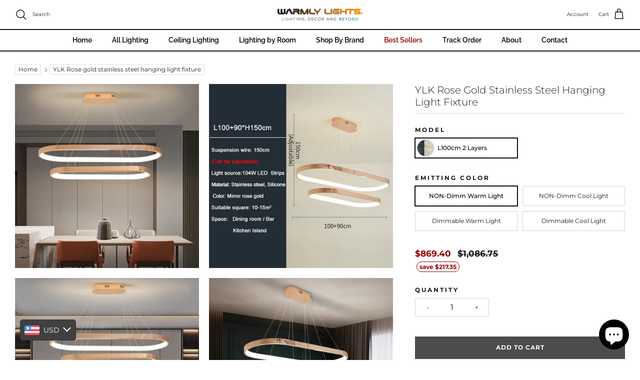

--- FILE ---
content_type: text/html; charset=utf-8
request_url: https://warmlylights.com/products/ylk-rose-gold-stainless-steel-hanging-light-fixture
body_size: 90796
content:
<!doctype html><html lang="en" dir="ltr">
  <head>
	<!-- Added by AVADA SEO Suite -->

	<!-- /Added by AVADA SEO Suite -->
    <!-- Start of Booster Apps Seo-0.1-->
<title>YLK Rose gold stainless steel hanging light fixture | Warmly Lights</title><meta name="description" content="YLK Rose gold stainless steel hanging light fixture |                       Overview                                                        Description                                                                               ..." /><script type="application/ld+json">
  {
    "@context": "https://schema.org",
    "@type": "WebSite",
    "name": "Warmly Lights",
    "url": "https://warmlylights.com",
    "potentialAction": {
      "@type": "SearchAction",
      "query-input": "required name=query",
      "target": "https://warmlylights.com/search?q={query}"
    }
  }
</script><script type="application/ld+json">
  {
    "@context": "https://schema.org",
    "@type": "Product",
    "name": "YLK Rose gold stainless steel hanging light fixture",
    "brand": {"@type": "Brand","name": "Warmly Lights"},
    "sku": "200000795:367#L100cm 2 layers;136:367#NON-Dimm Warm Light",
    "mpn": "",
    "description": "\n  \n  \n    \n      \n        Overview\n      \n\n      \n        \n          \n            \n              Description\n              \n                \n                  \n                  \n                    \n                      \n                      \n                        \n                        \n                          \n                            About this product\n                            \n                          \n                          \n                            Introducing our Oval 2-Layers Chandelier, a\n                            luxurious and modern hanging light fixture designed\n                            to elevate the ambiance of your home. Crafted from\n                            rose gold stainless steel, this chandelier is a\n                            statement piece of home decor that adds a touch of\n                            opulence to any room. With its two layers and\n                            contemporary design, it provides efficient\n                            illumination and a stunning focal point for your\n                            interior decor. \n                            \n\n                            Elevate your interior spaces with our Oval 2-Layer\n                            Chandelier. Whether you're looking to add a touch of\n                            opulence to your living room, create a stunning\n                            ambiance in your dining area, or enhance the decor\n                            of any room in your home, this chandelier offers a\n                            luxurious and modern lighting solution. With its\n                            rose gold stainless steel elegance, two-layer\n                            design, and efficient illumination, it transforms\n                            your living spaces into a work of art.\n                            \n                        \n\n                        \n\n                        \n                        \n\n                        \n                          \n                            Key Features\n                          \n                          \n                            Rose Gold Stainless Steel Elegance: Crafted from rose gold stainless steel, this\n                            chandelier exudes luxury and sophistication, making\n                            it a stunning addition to your home decor. \n\n                            Two-Layer Design: The two-layer\n                            structure adds depth and dimension to the\n                            chandelier, creating a captivating play of light and\n                            shadows that enhances the atmosphere of any room.\n                            \n\n                            Modern Home Decor: This hanging\n                            light fixture seamlessly blends modern aesthetics\n                            with functionality, offering a contemporary and\n                            stylish lighting solution. \n\n                            Efficient Illumination: The\n                            chandelier provides efficient lighting, allowing you\n                            to create a warm and inviting atmosphere for various\n                            occasions and moods.\n\n                            \n                        \n\n                        \n                      \n                    \n                  \n                  \n                \n              \n            \n          \n        \n\n        \n          \n            \n              Specifications\n              \n                \n                    \n\n                        \n                      \n                          \n                            Certification\n                            ce, FCC, ROHS, SAA, UL, VDE\n                          \n                      \n                          \n                            Bulbs Included\n                            Yes\n                          \n                      \n                          \n                            Dimmable\n                            Yes\n                          \n                      \n                          \n                            Switch Type\n                            Knob switch\n                          \n                      \n                          \n                            Power Source\n                            AC\n                          \n                      \n                          \n                            Body Material\n                            Stainless Steel\n                          \n                      \n                          \n                            Shade Direction\n                            Up \u0026amp; Down\n                          \n                      \n                          \n                            Voltage\n                            110-240V\n                          \n                      \n                          \n                            Shade Type\n                            Metal\n                          \n                      \n                          \n                            Base Type\n                            Wedge\n                          \n                      \n                          \n                            Finish\n                            Polished Steel\n                          \n                      \n                        \n                      \n                        \n                      \n                          \n                            Features\n                            Rectangle Chandelier\n                          \n                      \n                          \n                            Style\n                            Modern Style\n                          \n                      \n                          \n                            Light Source\n                            LED Bulbs\n                          \n                      \n                          \n                            Installation Type\n                            Flush Mount\n                          \n                      \n                          \n                            Item Type\n                            Chandeliers\n                          \n                      \n                          \n                            Warranty\n                            2 years\n                          \n                      \n                          \n                            Style\n                            Modern\n                          \n                      \n                          \n                            Color\n                            Rose gold\n                          \n                      \n                          \n                            Material\n                            Stainless steel, Silicon\n                          \n                      \n                          \n                            Light source\n                            LED Strips\n                          \n                      \n                          \n                            Application\n                            Home Decoration\n                          \n                      \n                        \n                      \n                      \n                      \n                \n              \n            \n          \n        \n      \n    \n  \n\n",
    "url": "https://warmlylights.com/products/ylk-rose-gold-stainless-steel-hanging-light-fixture","image": "https://warmlylights.com/cdn/shop/files/S5896016c563e44bfbe35d0aec3ffbb261_1000x.jpg?v=1697632904","itemCondition": "https://schema.org/NewCondition",
    "offers": [{
          "@type": "Offer","price": "869.40","priceCurrency": "USD",
          "itemCondition": "https://schema.org/NewCondition",
          "url": "https://warmlylights.com/products/ylk-rose-gold-stainless-steel-hanging-light-fixture?variant=44134350913756",
          "sku": "200000795:367#L100cm 2 layers;136:367#NON-Dimm Warm Light",
          "mpn": "",
          "availability" : "https://schema.org/InStock",
          "priceValidUntil": "2026-02-13","gtin14": ""},{
          "@type": "Offer","price": "869.40","priceCurrency": "USD",
          "itemCondition": "https://schema.org/NewCondition",
          "url": "https://warmlylights.com/products/ylk-rose-gold-stainless-steel-hanging-light-fixture?variant=44134350946524",
          "sku": "200000795:367#L100cm 2 layers;136:200003938#NON-Dimm Cool Light",
          "mpn": "",
          "availability" : "https://schema.org/InStock",
          "priceValidUntil": "2026-02-13","gtin14": ""},{
          "@type": "Offer","price": "911.40","priceCurrency": "USD",
          "itemCondition": "https://schema.org/NewCondition",
          "url": "https://warmlylights.com/products/ylk-rose-gold-stainless-steel-hanging-light-fixture?variant=44134350979292",
          "sku": "200000795:367#L100cm 2 layers;136:200003939#Dimmable Warm Light",
          "mpn": "",
          "availability" : "https://schema.org/InStock",
          "priceValidUntil": "2026-02-13","gtin14": ""},{
          "@type": "Offer","price": "911.40","priceCurrency": "USD",
          "itemCondition": "https://schema.org/NewCondition",
          "url": "https://warmlylights.com/products/ylk-rose-gold-stainless-steel-hanging-light-fixture?variant=44134351012060",
          "sku": "200000795:367#L100cm 2 layers;136:200006153#Dimmable Cool Light",
          "mpn": "",
          "availability" : "https://schema.org/InStock",
          "priceValidUntil": "2026-02-13","gtin14": ""}]}
</script>
<!-- end of Booster Apps SEO -->


    


    <!-- Symmetry 6.0.2 -->

    <!-- Meta Pixel Code -->
    <script>
      !function(f,b,e,v,n,t,s)
      {if(f.fbq)return;n=f.fbq=function(){n.callMethod?
      n.callMethod.apply(n,arguments):n.queue.push(arguments)};
      if(!f._fbq)f._fbq=n;n.push=n;n.loaded=!0;n.version='2.0';
      n.queue=[];t=b.createElement(e);t.async=!0;
      t.src=v;s=b.getElementsByTagName(e)[0];
      s.parentNode.insertBefore(t,s)}(window, document,'script',
      'https://connect.facebook.net/en_US/fbevents.js');
      fbq('init', '957584358771358');
      fbq('track', 'PageView');
    </script>
    <noscript
      ><img
        height="1"
        width="1"
        style="display:none"
        src="https://www.facebook.com/tr?id=957584358771358&ev=PageView&noscript=1"
    ></noscript>
    <!-- End Meta Pixel Code -->

    <!-- Google Tag Manager -->
    <script>
      (function(w,d,s,l,i){w[l]=w[l]||[];w[l].push({'gtm.start':
      new Date().getTime(),event:'gtm.js'});var f=d.getElementsByTagName(s)[0],
      j=d.createElement(s),dl=l!='dataLayer'?'&l='+l:'';j.async=true;j.src=
      'https://www.googletagmanager.com/gtm.js?id='+i+dl;f.parentNode.insertBefore(j,f);
      })(window,document,'script','dataLayer','GTM-TDWJKP2');
    </script>
    <!-- End Google Tag Manager -->

    <!-- Google tag (gtag.js) -->
    <script async src="https://www.googletagmanager.com/gtag/js?id=GT-WK2N5PH"></script>
    <script>
      window.dataLayer = window.dataLayer || [];
      function gtag(){dataLayer.push(arguments);}
      gtag('js', new Date());

      gtag('config', 'GT-WK2N5PH');
    </script>

    

    <meta name="google-site-verification" content="3eYLrG2Cycly3p6RGmauJzD1lEmWp5sA9by_jsk5_5w">

    <meta name="facebook-domain-verification" content="trtvafdg44xdpwcwdvbnic337ltvj1">

    <meta name="p:domain_verify" content="850c940b60e2cb066ceab371abc9262d">

    <meta charset="utf-8" />
<meta name="viewport" content="width=device-width,initial-scale=1.0" />
<meta http-equiv="X-UA-Compatible" content="IE=edge">

<link rel="preconnect" href="https://cdn.shopify.com" crossorigin>
<link rel="preconnect" href="https://fonts.shopify.com" crossorigin>
<link rel="preconnect" href="https://monorail-edge.shopifysvc.com"><link rel="preload" as="font" href="//warmlylights.com/cdn/fonts/montserrat/montserrat_n4.81949fa0ac9fd2021e16436151e8eaa539321637.woff2" type="font/woff2" crossorigin><link rel="preload" as="font" href="//warmlylights.com/cdn/fonts/raleway/raleway_n6.87db7132fdf2b1a000ff834d3753ad5731e10d88.woff2" type="font/woff2" crossorigin><link rel="preload" as="font" href="//warmlylights.com/cdn/fonts/montserrat/montserrat_n5.07ef3781d9c78c8b93c98419da7ad4fbeebb6635.woff2" type="font/woff2" crossorigin><link rel="preload" as="font" href="//warmlylights.com/cdn/fonts/montserrat/montserrat_n3.29e699231893fd243e1620595067294bb067ba2a.woff2" type="font/woff2" crossorigin><link rel="preload" href="//warmlylights.com/cdn/shop/t/78/assets/vendor.min.js?v=11589511144441591071676774228" as="script">
<link rel="preload" href="//warmlylights.com/cdn/shop/t/78/assets/theme.js?v=181571558710698367881676774228" as="script"><link rel="canonical" href="https://warmlylights.com/products/ylk-rose-gold-stainless-steel-hanging-light-fixture" /><link rel="icon" href="//warmlylights.com/cdn/shop/files/warmly_lights_-_favicon_4d40c46c-93d4-4496-ba35-3d5a9461d7f5.png?crop=center&height=48&v=1697824400&width=48" type="image/png"><meta name="description" content="Elevate your home decor with our Oval 2-Layers Chandelier, a luxurious hanging light fixture crafted from rose gold stainless steel. With a two-layer design and contemporary aesthetics, this chandelier is perfect for creating a captivating ambiance in your living room, dining area, and more.">
<style>
      @font-face {
  font-family: Montserrat;
  font-weight: 400;
  font-style: normal;
  font-display: fallback;
  src: url("//warmlylights.com/cdn/fonts/montserrat/montserrat_n4.81949fa0ac9fd2021e16436151e8eaa539321637.woff2") format("woff2"),
       url("//warmlylights.com/cdn/fonts/montserrat/montserrat_n4.a6c632ca7b62da89c3594789ba828388aac693fe.woff") format("woff");
}

      @font-face {
  font-family: Montserrat;
  font-weight: 700;
  font-style: normal;
  font-display: fallback;
  src: url("//warmlylights.com/cdn/fonts/montserrat/montserrat_n7.3c434e22befd5c18a6b4afadb1e3d77c128c7939.woff2") format("woff2"),
       url("//warmlylights.com/cdn/fonts/montserrat/montserrat_n7.5d9fa6e2cae713c8fb539a9876489d86207fe957.woff") format("woff");
}

      @font-face {
  font-family: Montserrat;
  font-weight: 500;
  font-style: normal;
  font-display: fallback;
  src: url("//warmlylights.com/cdn/fonts/montserrat/montserrat_n5.07ef3781d9c78c8b93c98419da7ad4fbeebb6635.woff2") format("woff2"),
       url("//warmlylights.com/cdn/fonts/montserrat/montserrat_n5.adf9b4bd8b0e4f55a0b203cdd84512667e0d5e4d.woff") format("woff");
}

      @font-face {
  font-family: Montserrat;
  font-weight: 400;
  font-style: italic;
  font-display: fallback;
  src: url("//warmlylights.com/cdn/fonts/montserrat/montserrat_i4.5a4ea298b4789e064f62a29aafc18d41f09ae59b.woff2") format("woff2"),
       url("//warmlylights.com/cdn/fonts/montserrat/montserrat_i4.072b5869c5e0ed5b9d2021e4c2af132e16681ad2.woff") format("woff");
}

      @font-face {
  font-family: Montserrat;
  font-weight: 700;
  font-style: italic;
  font-display: fallback;
  src: url("//warmlylights.com/cdn/fonts/montserrat/montserrat_i7.a0d4a463df4f146567d871890ffb3c80408e7732.woff2") format("woff2"),
       url("//warmlylights.com/cdn/fonts/montserrat/montserrat_i7.f6ec9f2a0681acc6f8152c40921d2a4d2e1a2c78.woff") format("woff");
}

      @font-face {
  font-family: Montserrat;
  font-weight: 500;
  font-style: normal;
  font-display: fallback;
  src: url("//warmlylights.com/cdn/fonts/montserrat/montserrat_n5.07ef3781d9c78c8b93c98419da7ad4fbeebb6635.woff2") format("woff2"),
       url("//warmlylights.com/cdn/fonts/montserrat/montserrat_n5.adf9b4bd8b0e4f55a0b203cdd84512667e0d5e4d.woff") format("woff");
}

      @font-face {
  font-family: Montserrat;
  font-weight: 300;
  font-style: normal;
  font-display: fallback;
  src: url("//warmlylights.com/cdn/fonts/montserrat/montserrat_n3.29e699231893fd243e1620595067294bb067ba2a.woff2") format("woff2"),
       url("//warmlylights.com/cdn/fonts/montserrat/montserrat_n3.64ed56f012a53c08a49d49bd7e0c8d2f46119150.woff") format("woff");
}

      @font-face {
  font-family: Raleway;
  font-weight: 600;
  font-style: normal;
  font-display: fallback;
  src: url("//warmlylights.com/cdn/fonts/raleway/raleway_n6.87db7132fdf2b1a000ff834d3753ad5731e10d88.woff2") format("woff2"),
       url("//warmlylights.com/cdn/fonts/raleway/raleway_n6.ad26493e9aeb22e08a6282f7bed6ea8ab7c3927f.woff") format("woff");
}

      @font-face {
  font-family: Raleway;
  font-weight: 600;
  font-style: normal;
  font-display: fallback;
  src: url("//warmlylights.com/cdn/fonts/raleway/raleway_n6.87db7132fdf2b1a000ff834d3753ad5731e10d88.woff2") format("woff2"),
       url("//warmlylights.com/cdn/fonts/raleway/raleway_n6.ad26493e9aeb22e08a6282f7bed6ea8ab7c3927f.woff") format("woff");
}

    </style>

    <meta property="og:site_name" content="Warmly Lights">
<meta property="og:url" content="https://warmlylights.com/products/ylk-rose-gold-stainless-steel-hanging-light-fixture">
<meta property="og:title" content="Oval 2-Layers Chandelier - Rose Gold Stainless Steel Hanging Light Fixture for Modern Home Decor">
<meta property="og:type" content="product">
<meta property="og:description" content="Elevate your home decor with our Oval 2-Layers Chandelier, a luxurious hanging light fixture crafted from rose gold stainless steel. With a two-layer design and contemporary aesthetics, this chandelier is perfect for creating a captivating ambiance in your living room, dining area, and more."><meta property="og:image" content="http://warmlylights.com/cdn/shop/files/S5896016c563e44bfbe35d0aec3ffbb261_1200x1200.jpg?v=1697632904">
  <meta property="og:image:secure_url" content="https://warmlylights.com/cdn/shop/files/S5896016c563e44bfbe35d0aec3ffbb261_1200x1200.jpg?v=1697632904">
  <meta property="og:image:width" content="1000">
  <meta property="og:image:height" content="1000"><meta property="og:price:amount" content="869.40">
  <meta property="og:price:currency" content="USD"><meta name="twitter:card" content="summary_large_image">
<meta name="twitter:title" content="Oval 2-Layers Chandelier - Rose Gold Stainless Steel Hanging Light Fixture for Modern Home Decor">
<meta name="twitter:description" content="Elevate your home decor with our Oval 2-Layers Chandelier, a luxurious hanging light fixture crafted from rose gold stainless steel. With a two-layer design and contemporary aesthetics, this chandelier is perfect for creating a captivating ambiance in your living room, dining area, and more.">


    <link href="//warmlylights.com/cdn/shop/t/78/assets/styles.css?v=174882424654649424491732431347" rel="stylesheet" type="text/css" media="all" />
<script>
      window.theme = window.theme || {};
      theme.money_format_with_product_code_preference = "\u003cspan class=money\u003e${{amount}}\u003c\/span\u003e";
      theme.money_format_with_cart_code_preference = "\u003cspan class=money\u003e${{amount}} USD\u003c\/span\u003e";
      theme.money_format = "\u003cspan class=money\u003e${{amount}}\u003c\/span\u003e";
      theme.strings = {
        previous: "Previous",
        next: "Next",
        addressError: "Error looking up that address",
        addressNoResults: "No results for that address",
        addressQueryLimit: "You have exceeded the Google API usage limit. Consider upgrading to a \u003ca href=\"https:\/\/developers.google.com\/maps\/premium\/usage-limits\"\u003ePremium Plan\u003c\/a\u003e.",
        authError: "There was a problem authenticating your Google Maps API Key.",
        icon_labels_left: "Left",
        icon_labels_right: "Right",
        icon_labels_down: "Down",
        icon_labels_close: "Close",
        icon_labels_plus: "Plus",
        imageSlider: "Image slider",
        cart_terms_confirmation: "You must agree to the terms and conditions before continuing.",
        cart_general_quantity_too_high: "You can only have [QUANTITY] in your cart",
        products_listing_from: "From",
        layout_live_search_see_all: "See all results",
        products_product_add_to_cart: "Add to Cart",
        products_variant_no_stock: "Sold out",
        products_variant_non_existent: "Unavailable",
        products_product_pick_a: "Pick a",
        general_navigation_menu_toggle_aria_label: "Toggle menu",
        general_accessibility_labels_close: "Close",
        products_product_added_to_cart: "Added to cart",
        general_quick_search_pages: "Pages",
        general_quick_search_no_results: "Sorry, we couldn\u0026#39;t find any results",
        collections_general_see_all_subcollections: "See all..."
      };
      theme.routes = {
        cart_url: '/cart',
        cart_add_url: '/cart/add.js',
        cart_update_url: '/cart/update.js',
        predictive_search_url: '/search/suggest'
      };
      theme.settings = {
        cart_type: "page",
        after_add_to_cart: "notification",
        quickbuy_style: "off",
        avoid_orphans: true
      };
      document.documentElement.classList.add('js');
    </script>

    <script src="//warmlylights.com/cdn/shop/t/78/assets/vendor.min.js?v=11589511144441591071676774228" defer="defer"></script>
    <script src="//warmlylights.com/cdn/shop/t/78/assets/theme.js?v=181571558710698367881676774228" defer="defer"></script>

    <script>window.performance && window.performance.mark && window.performance.mark('shopify.content_for_header.start');</script><meta name="google-site-verification" content="3eYLrG2Cycly3p6RGmauJzD1lEmWp5sA9by_jsk5_5w">
<meta id="shopify-digital-wallet" name="shopify-digital-wallet" content="/51700334760/digital_wallets/dialog">
<link rel="alternate" hreflang="x-default" href="https://warmlylights.com/products/ylk-rose-gold-stainless-steel-hanging-light-fixture">
<link rel="alternate" hreflang="en" href="https://warmlylights.com/products/ylk-rose-gold-stainless-steel-hanging-light-fixture">
<link rel="alternate" hreflang="en-AE" href="https://warmlylights.com/en-ae/products/ylk-rose-gold-stainless-steel-hanging-light-fixture">
<link rel="alternate" type="application/json+oembed" href="https://warmlylights.com/products/ylk-rose-gold-stainless-steel-hanging-light-fixture.oembed">
<script async="async" src="/checkouts/internal/preloads.js?locale=en-US"></script>
<script id="shopify-features" type="application/json">{"accessToken":"092dad5f46e1ab6b122ff3b4c1c30fed","betas":["rich-media-storefront-analytics"],"domain":"warmlylights.com","predictiveSearch":true,"shopId":51700334760,"locale":"en"}</script>
<script>var Shopify = Shopify || {};
Shopify.shop = "balance-space.myshopify.com";
Shopify.locale = "en";
Shopify.currency = {"active":"USD","rate":"1.0"};
Shopify.country = "US";
Shopify.theme = {"name":"Symmetry","id":136947630300,"schema_name":"Symmetry","schema_version":"6.0.2","theme_store_id":568,"role":"main"};
Shopify.theme.handle = "null";
Shopify.theme.style = {"id":null,"handle":null};
Shopify.cdnHost = "warmlylights.com/cdn";
Shopify.routes = Shopify.routes || {};
Shopify.routes.root = "/";</script>
<script type="module">!function(o){(o.Shopify=o.Shopify||{}).modules=!0}(window);</script>
<script>!function(o){function n(){var o=[];function n(){o.push(Array.prototype.slice.apply(arguments))}return n.q=o,n}var t=o.Shopify=o.Shopify||{};t.loadFeatures=n(),t.autoloadFeatures=n()}(window);</script>
<script id="shop-js-analytics" type="application/json">{"pageType":"product"}</script>
<script defer="defer" async type="module" src="//warmlylights.com/cdn/shopifycloud/shop-js/modules/v2/client.init-shop-cart-sync_IZsNAliE.en.esm.js"></script>
<script defer="defer" async type="module" src="//warmlylights.com/cdn/shopifycloud/shop-js/modules/v2/chunk.common_0OUaOowp.esm.js"></script>
<script type="module">
  await import("//warmlylights.com/cdn/shopifycloud/shop-js/modules/v2/client.init-shop-cart-sync_IZsNAliE.en.esm.js");
await import("//warmlylights.com/cdn/shopifycloud/shop-js/modules/v2/chunk.common_0OUaOowp.esm.js");

  window.Shopify.SignInWithShop?.initShopCartSync?.({"fedCMEnabled":true,"windoidEnabled":true});

</script>
<script>(function() {
  var isLoaded = false;
  function asyncLoad() {
    if (isLoaded) return;
    isLoaded = true;
    var urls = ["\/\/shopify.privy.com\/widget.js?shop=balance-space.myshopify.com","https:\/\/warmlylights.com\/apps\/buckscc\/sdk.min.js?shop=balance-space.myshopify.com","https:\/\/loox.io\/widget\/4kewRG4hM9\/loox.1678014138596.js?shop=balance-space.myshopify.com","https:\/\/wiser.expertvillagemedia.com\/assets\/js\/wiser_script.js?shop=balance-space.myshopify.com","https:\/\/sdks.automizely.com\/conversions\/v1\/conversions.js?app_connection_id=eed1380aa57b4aff9e8d5083e5fd42b6\u0026mapped_org_id=c2bf9d1a6e760bd2d854ac7cdba43028_v1\u0026shop=balance-space.myshopify.com","https:\/\/static.klaviyo.com\/onsite\/js\/klaviyo.js?company_id=UYcxih\u0026shop=balance-space.myshopify.com","https:\/\/cdn.logbase.io\/lb-upsell-wrapper.js?shop=balance-space.myshopify.com","https:\/\/requestquote.w3apps.co\/js\/app.js?shop=balance-space.myshopify.com"];
    for (var i = 0; i < urls.length; i++) {
      var s = document.createElement('script');
      s.type = 'text/javascript';
      s.async = true;
      s.src = urls[i];
      var x = document.getElementsByTagName('script')[0];
      x.parentNode.insertBefore(s, x);
    }
  };
  if(window.attachEvent) {
    window.attachEvent('onload', asyncLoad);
  } else {
    window.addEventListener('load', asyncLoad, false);
  }
})();</script>
<script id="__st">var __st={"a":51700334760,"offset":3600,"reqid":"814a3af0-86d5-439b-bed3-7f5fe1dafad1-1768381951","pageurl":"warmlylights.com\/products\/ylk-rose-gold-stainless-steel-hanging-light-fixture","u":"09a66a675bba","p":"product","rtyp":"product","rid":8165329797340};</script>
<script>window.ShopifyPaypalV4VisibilityTracking = true;</script>
<script id="captcha-bootstrap">!function(){'use strict';const t='contact',e='account',n='new_comment',o=[[t,t],['blogs',n],['comments',n],[t,'customer']],c=[[e,'customer_login'],[e,'guest_login'],[e,'recover_customer_password'],[e,'create_customer']],r=t=>t.map((([t,e])=>`form[action*='/${t}']:not([data-nocaptcha='true']) input[name='form_type'][value='${e}']`)).join(','),a=t=>()=>t?[...document.querySelectorAll(t)].map((t=>t.form)):[];function s(){const t=[...o],e=r(t);return a(e)}const i='password',u='form_key',d=['recaptcha-v3-token','g-recaptcha-response','h-captcha-response',i],f=()=>{try{return window.sessionStorage}catch{return}},m='__shopify_v',_=t=>t.elements[u];function p(t,e,n=!1){try{const o=window.sessionStorage,c=JSON.parse(o.getItem(e)),{data:r}=function(t){const{data:e,action:n}=t;return t[m]||n?{data:e,action:n}:{data:t,action:n}}(c);for(const[e,n]of Object.entries(r))t.elements[e]&&(t.elements[e].value=n);n&&o.removeItem(e)}catch(o){console.error('form repopulation failed',{error:o})}}const l='form_type',E='cptcha';function T(t){t.dataset[E]=!0}const w=window,h=w.document,L='Shopify',v='ce_forms',y='captcha';let A=!1;((t,e)=>{const n=(g='f06e6c50-85a8-45c8-87d0-21a2b65856fe',I='https://cdn.shopify.com/shopifycloud/storefront-forms-hcaptcha/ce_storefront_forms_captcha_hcaptcha.v1.5.2.iife.js',D={infoText:'Protected by hCaptcha',privacyText:'Privacy',termsText:'Terms'},(t,e,n)=>{const o=w[L][v],c=o.bindForm;if(c)return c(t,g,e,D).then(n);var r;o.q.push([[t,g,e,D],n]),r=I,A||(h.body.append(Object.assign(h.createElement('script'),{id:'captcha-provider',async:!0,src:r})),A=!0)});var g,I,D;w[L]=w[L]||{},w[L][v]=w[L][v]||{},w[L][v].q=[],w[L][y]=w[L][y]||{},w[L][y].protect=function(t,e){n(t,void 0,e),T(t)},Object.freeze(w[L][y]),function(t,e,n,w,h,L){const[v,y,A,g]=function(t,e,n){const i=e?o:[],u=t?c:[],d=[...i,...u],f=r(d),m=r(i),_=r(d.filter((([t,e])=>n.includes(e))));return[a(f),a(m),a(_),s()]}(w,h,L),I=t=>{const e=t.target;return e instanceof HTMLFormElement?e:e&&e.form},D=t=>v().includes(t);t.addEventListener('submit',(t=>{const e=I(t);if(!e)return;const n=D(e)&&!e.dataset.hcaptchaBound&&!e.dataset.recaptchaBound,o=_(e),c=g().includes(e)&&(!o||!o.value);(n||c)&&t.preventDefault(),c&&!n&&(function(t){try{if(!f())return;!function(t){const e=f();if(!e)return;const n=_(t);if(!n)return;const o=n.value;o&&e.removeItem(o)}(t);const e=Array.from(Array(32),(()=>Math.random().toString(36)[2])).join('');!function(t,e){_(t)||t.append(Object.assign(document.createElement('input'),{type:'hidden',name:u})),t.elements[u].value=e}(t,e),function(t,e){const n=f();if(!n)return;const o=[...t.querySelectorAll(`input[type='${i}']`)].map((({name:t})=>t)),c=[...d,...o],r={};for(const[a,s]of new FormData(t).entries())c.includes(a)||(r[a]=s);n.setItem(e,JSON.stringify({[m]:1,action:t.action,data:r}))}(t,e)}catch(e){console.error('failed to persist form',e)}}(e),e.submit())}));const S=(t,e)=>{t&&!t.dataset[E]&&(n(t,e.some((e=>e===t))),T(t))};for(const o of['focusin','change'])t.addEventListener(o,(t=>{const e=I(t);D(e)&&S(e,y())}));const B=e.get('form_key'),M=e.get(l),P=B&&M;t.addEventListener('DOMContentLoaded',(()=>{const t=y();if(P)for(const e of t)e.elements[l].value===M&&p(e,B);[...new Set([...A(),...v().filter((t=>'true'===t.dataset.shopifyCaptcha))])].forEach((e=>S(e,t)))}))}(h,new URLSearchParams(w.location.search),n,t,e,['guest_login'])})(!0,!0)}();</script>
<script integrity="sha256-4kQ18oKyAcykRKYeNunJcIwy7WH5gtpwJnB7kiuLZ1E=" data-source-attribution="shopify.loadfeatures" defer="defer" src="//warmlylights.com/cdn/shopifycloud/storefront/assets/storefront/load_feature-a0a9edcb.js" crossorigin="anonymous"></script>
<script data-source-attribution="shopify.dynamic_checkout.dynamic.init">var Shopify=Shopify||{};Shopify.PaymentButton=Shopify.PaymentButton||{isStorefrontPortableWallets:!0,init:function(){window.Shopify.PaymentButton.init=function(){};var t=document.createElement("script");t.src="https://warmlylights.com/cdn/shopifycloud/portable-wallets/latest/portable-wallets.en.js",t.type="module",document.head.appendChild(t)}};
</script>
<script data-source-attribution="shopify.dynamic_checkout.buyer_consent">
  function portableWalletsHideBuyerConsent(e){var t=document.getElementById("shopify-buyer-consent"),n=document.getElementById("shopify-subscription-policy-button");t&&n&&(t.classList.add("hidden"),t.setAttribute("aria-hidden","true"),n.removeEventListener("click",e))}function portableWalletsShowBuyerConsent(e){var t=document.getElementById("shopify-buyer-consent"),n=document.getElementById("shopify-subscription-policy-button");t&&n&&(t.classList.remove("hidden"),t.removeAttribute("aria-hidden"),n.addEventListener("click",e))}window.Shopify?.PaymentButton&&(window.Shopify.PaymentButton.hideBuyerConsent=portableWalletsHideBuyerConsent,window.Shopify.PaymentButton.showBuyerConsent=portableWalletsShowBuyerConsent);
</script>
<script data-source-attribution="shopify.dynamic_checkout.cart.bootstrap">document.addEventListener("DOMContentLoaded",(function(){function t(){return document.querySelector("shopify-accelerated-checkout-cart, shopify-accelerated-checkout")}if(t())Shopify.PaymentButton.init();else{new MutationObserver((function(e,n){t()&&(Shopify.PaymentButton.init(),n.disconnect())})).observe(document.body,{childList:!0,subtree:!0})}}));
</script>
<script id='scb4127' type='text/javascript' async='' src='https://warmlylights.com/cdn/shopifycloud/privacy-banner/storefront-banner.js'></script><script id="sections-script" data-sections="product-recommendations" defer="defer" src="//warmlylights.com/cdn/shop/t/78/compiled_assets/scripts.js?8298"></script>
<script>window.performance && window.performance.mark && window.performance.mark('shopify.content_for_header.end');</script>

    <script>var loox_global_hash = '1766131251777';</script><style>.loox-reviews-default { max-width: 1200px; margin: 0 auto; }.loox-rating .loox-icon { color:#ffb400; }
:root { --lxs-rating-icon-color: #ffb400; }</style><svg xmlns="http://www.w3.org/2000/svg" style="display: none" id="loox-rating-icon-svg-store">
	<defs>
		<clipPath id="looxicons-rating-icon-fill_star-pointy-fill__a">
			<path d="M0 0h24v24H0z" />
		</clipPath>

		<clipPath id="looxicons-rating-icon-line_star-pointy-line__a">
			<path d="M0 0h24v24H0z" />
		</clipPath>
	</defs>
	<symbol id="looxicons-rating-icon-fill" viewBox="0 0 24 24" fill="currentcolor">
		<g clip-path="url(#star-pointy-fill__a)">
			<path
				d="m12 19.261-7.416 4.151 1.656-8.335L0 9.306l8.44-1.002L12 .588l3.56 7.717L24 9.306l-6.24 5.77 1.656 8.336L12 19.262Z"
			/>
		</g>
	</symbol>
	<symbol id="looxicons-rating-icon-line" viewBox="0 0 24 24" fill="currentcolor">
		<g clip-path="url(#star-pointy-line__a)">
			<path
				d="m12 19.261-7.416 4.151 1.656-8.335L0 9.306l8.44-1.002L12 .588l3.56 7.717L24 9.306l-6.24 5.77 1.656 8.336L12 19.262Zm0-2.41 4.465 2.5-.997-5.019 3.756-3.475-5.081-.602L12 5.608l-2.143 4.648-5.081.601 3.756 3.475-.997 5.019L12 16.85Z"
			/>
		</g>
	</symbol>
	<defs>
		<style>
			.lx-icon-fill {
				--lx-fill-width: calc(100% - var(--lx-rating-percent, 0%));
				clip-path: inset(0 var(--lx-fill-width, 0) 0 0);
			}
			.lx-icon-line {
				clip-path: inset(0 0 0 var(--lx-rating-percent, 0%));
			}
			[data-lx-fill='empty'] {
				--lx-rating-percent: 0%;
			}
			[data-lx-fill='half'] {
				--lx-rating-percent: 50%;
			}
			[data-lx-fill='full'] {
				--lx-rating-percent: 100%;
			}
		</style>

		<g id="looxicons-rating-icon">
			<use href="#looxicons-rating-icon-line" class="lx-icon-line"></use>
			<use href="#looxicons-rating-icon-fill" class="lx-icon-fill"></use>
		</g>
	</defs>
</svg>


    <link href="//warmlylights.com/cdn/shop/t/78/assets/nak-custom.css?v=9806034078079456321698038109" rel="stylesheet" type="text/css" media="all" />


    <link
      rel="stylesheet"
      href="https://cdnjs.cloudflare.com/ajax/libs/font-awesome/6.2.1/css/all.min.css"
      integrity="sha512-MV7K8+y+gLIBoVD59lQIYicR65iaqukzvf/nwasF0nqhPay5w/9lJmVM2hMDcnK1OnMGCdVK+iQrJ7lzPJQd1w=="
      crossorigin="anonymous"
      referrerpolicy="no-referrer"
    >

    <link
      rel="stylesheet"
      href="https://cdnjs.cloudflare.com/ajax/libs/semantic-ui/2.5.0/components/container.min.css"
      integrity="sha512-IUhIc6Zv/UBzmK9W+2PBOw2DHH/E0MviFQWNYIqisFosYiBuhtd6CHTHI2Oy+vFpkdjFyV4pDVWOZfAQnZmHew=="
      crossorigin="anonymous"
      referrerpolicy="no-referrer"
    >
    <link
      rel="stylesheet"
      href="https://cdnjs.cloudflare.com/ajax/libs/semantic-ui/2.5.0/components/grid.min.css"
      integrity="sha512-Ohj+DnL1EK4rLz1ZmdJ2XkqFUk8QtUKU/z5p0GA11OrkB8b1aEC8083wIapgpP/dj1E+MClxAYdUnmTY3rbFCg=="
      crossorigin="anonymous"
      referrerpolicy="no-referrer"
    >

    <link
      rel="stylesheet"
      href="https://cdnjs.cloudflare.com/ajax/libs/semantic-ui/2.5.0/components/table.min.css"
      integrity="sha512-LO7R36eoQTR8mctOTFrAUUGCBiqbouo0mzi5dicyVrW76ECJSI4leeTh3PIX4Hp+09++NA3TVFPRg/0C7viORA=="
      crossorigin="anonymous"
      referrerpolicy="no-referrer"
    >
    <link
      rel="stylesheet"
      href="https://cdnjs.cloudflare.com/ajax/libs/semantic-ui/2.5.0/components/label.min.css"
      integrity="sha512-OBzGLrGm1PXI9xLovCapqkylcXewOMthjAh9xLlCgSRgI0kQYnkgyOpQXW1k0ntXTLZq8suZ27EF9vnVECv9GQ=="
      crossorigin="anonymous"
      referrerpolicy="no-referrer"
    >
    <link
      rel="stylesheet"
      href="https://cdnjs.cloudflare.com/ajax/libs/semantic-ui/2.5.0/components/message.min.css"
      integrity="sha512-cjnERD52Jzybv22NT1ZzuxP8WXHCotGJLY+Z/mRSUB+KKk4pyHFX2M48owbs3hyaa0ZPyZw99x9orcExrxv/zQ=="
      crossorigin="anonymous"
      referrerpolicy="no-referrer"
    >
    <link
      rel="stylesheet"
      href="https://cdnjs.cloudflare.com/ajax/libs/semantic-ui/2.5.0/components/header.min.css"
      integrity="sha512-GtOUyBaHQA3ECV4UL3DDSPfy0dwqrk0BNqKB/Bgd/aJdeZKIpLbQHvdi6Sp11/PBhYas4HH7KgcTZMwKjL8V2A=="
      crossorigin="anonymous"
      referrerpolicy="no-referrer"
    >
    <!--
      <link rel="stylesheet" href="https://cdnjs.cloudflare.com/ajax/libs/semantic-ui/2.5.0/components/list.min.css" integrity="sha512-Tat6lTtm97uLVi5uZWwKypcmT4b1wT/k/qoFWDI6aNTYBFGkJyxlkpXFA39iOjYNAsVIlWTlZ2xpzkXtZbI70w==" crossorigin="anonymous" referrerpolicy="no-referrer" />
    -->
    <link
      rel="stylesheet"
      href="https://cdnjs.cloudflare.com/ajax/libs/semantic-ui/2.5.0/components/card.min.css"
      integrity="sha512-qZuHzBI3VbPY15zv8kCLvrWe9K1S093W5+Q4b8QoD68zmMPCyE075b2Mi50jdKgYR/W/w4LMY22XcdEabJWLDg=="
      crossorigin="anonymous"
      referrerpolicy="no-referrer"
    >
    <link
      rel="stylesheet"
      href="https://cdnjs.cloudflare.com/ajax/libs/semantic-ui/2.5.0/components/image.min.css"
      integrity="sha512-UyxQPvi+GFBMko3Ngv8JWOwJBcPsMiBLfCOFLtjab7+PEbyZJQzZpCmvDUaTVgmt33Lz1zGJ+R8V6Q6+5vqx8g=="
      crossorigin="anonymous"
      referrerpolicy="no-referrer"
    >

    <link href="https://editorify.net/css/importify-review.min.css" rel="stylesheet" type="text/css" />
<link href="https://cdnjs.cloudflare.com/ajax/libs/font-awesome/4.7.0/css/font-awesome.min.css" rel="stylesheet" type="text/css" />
<script  src="https://editorify.net/js/iframe.js"></script>
<script type="text/javascript">
    var isLoadedWidgetAR = false;
    var timerScrollIframeWidgetAR = null;
    const EDITORIFY_IFRAME = 'iframe[class=edititorifyReviewsFrame]:not([src])';
    function handleIframeWidget(){
        let iframes = document.querySelectorAll(EDITORIFY_IFRAME);
        if(iframes.length){
            loadIframeWidget();
            !isLoadedWidgetAR && document.addEventListener("scroll", loadIframeWidget, false);
        }
    }
    function loadIframeWidget(){
        if(timerScrollIframeWidgetAR){
            clearTimeout(timerScrollIframeWidgetAR);
        }
        timerScrollIframeWidgetAR = setTimeout(function() {
            let iframes = document.querySelectorAll(EDITORIFY_IFRAME);
            let offsetTopNearest = iframes.length && iframes[0].offsetTop || 0;
            let scrollTop = document.documentElement.scrollTop;
            let heightScreen = document.documentElement.clientHeight;
            let contentHeight = offsetTopNearest - heightScreen;
            if (contentHeight <= scrollTop && !isLoadedWidgetAR){
                isLoadedWidgetAR = true;
                document.removeEventListener("scroll", loadIframeWidget, false);
                renderIframe(iframes);
            }
        }, 100);
    }
    function renderIframe(iframes){
        iframes.length && iframes.forEach((iframe, index) => {
            if(iframe){
                console.log(window.__pageflyProducts)
                let iframeSrc = iframe.getAttribute('data-ar-src');
                if(window.hasOwnProperty('__pageflyProducts') && window.__pageflyProducts && !meta.hasOwnProperty('product')){
                    iframeSrc = iframeSrc+Object.keys(window.__pageflyProducts)[0]
                }
                if(parseInt(window.innerWidth)<769){
                    iframeSrc = iframeSrc+'&is_mobile=true'
                }

                iframe.setAttribute('src', iframeSrc || '');
            }

        });

    }
    document.addEventListener("DOMContentLoaded", function () {
        let iframes = document.querySelectorAll(EDITORIFY_IFRAME);
        if(document.querySelector('#tabs #product-reviews-a')){
            document.querySelector('#tabs #product-reviews-a').click()
        }

        setTimeout(function () {
            if (document.querySelector('li[data-et-handle="tabs-reviews"]')) {
                document.querySelector('li[data-et-handle="tabs-reviews"]').click()
            }else if (document.querySelector('#Details-collapsible-row-2-template--15954471354600__main summary')) {
                document.querySelector('#Details-collapsible-row-2-template--15954471354600__main summary').click()
            }
        }, 2000);

        renderIframe(iframes);
        let formFrame = document.querySelector('.editorify-form-dialog .edititorifyReviewsFormFrame')
        if(formFrame){
            let formSrc = formFrame.getAttribute('data-src');
            if(window.location.href.indexOf('#reviewrequest') > -1) {
                console.log('dedeefrfrgthyjki')
                document.querySelector('.editorify-form-dialog').style.display = 'block';
                document.querySelector('.edititorifyReviewsFormFrame').setAttribute('src', formSrc || '');

            }
        }

    });
</script>
<script>
    function insertAfter(referenceNode, newNode) {
        referenceNode.parentNode.insertBefore(newNode, referenceNode.nextSibling);
    }
    window.addEventListener('message', function(e) {
        var nodes = document.querySelectorAll('.edititorifyReviewsFrame');
        var iframe = nodes[nodes.length- 1];
        let message = e.data;

        if(window.location.href.indexOf('sunkisslover') > -1 && message.pcmPixelPostMessageEvent){
            if(message.pcmPixelPostMessageEvent.ev && message.pcmPixelPostMessageEvent.ev == "PageView"){
                let iframes = document.querySelectorAll(EDITORIFY_IFRAME);
                renderIframe(iframes);

            }
        }
        if(window.location.href.indexOf('shopexoticbundlez') > -1 && message.isReadyToPayResponse){
            let iframes = document.querySelectorAll(EDITORIFY_IFRAME);
            renderIframe(iframes);
        }
        if(message.message == "review_created" && document.querySelector('.editorify-form-dialog')){
            document.querySelector('.editorify-form-dialog').style.display = 'none';
            iframe.src = iframe.src;
        }
        var height = 0;
        if(message.message == "resize"){
            if(message.height > 0 && height != message.height){
                height = message.height
                nodes.forEach((frame, index) => {
                    frame.style.height = message.height + 'px';
                })

            }
            setTimeout(function () {
                if(document.querySelector('#editorify-reviews-widget') && !document.querySelector('#editorify-reviews-widget .edititorifyReviewsFrame')){
                    document.querySelector('#editorify-reviews-widget').append(document.querySelector('.edititorifyReviewsFrame'))
                }else if(window.location.href.indexOf('aya.eco') > -1 && document.querySelector('.inner-wrapper-sticky') && !document.querySelector('.inner-wrapper-sticky .edititorifyReviewsFrame')){
                    document.querySelector('.inner-wrapper-sticky').append(document.querySelector('.edititorifyReviewsFrame'))

                }else if(window.location.href.indexOf('oduduwa') > -1 && document.querySelector('#ProductAccordion-collapsible-row-2-template--15954471354600__main') && !document.querySelector('#ProductAccordion-collapsible-row-2-template--15954471354600__main .edititorifyReviewsFrame')){
                    document.querySelector('#ProductAccordion-collapsible-row-2-template--15954471354600__main').append(document.querySelector('.edititorifyReviewsFrame'))

                }
            },3000)


        }
        if(message.message == "show-message" && window.location.href.indexOf('#reviewrequest') < 0){

            let messageFrame = document.querySelector('.edititorifyReviewsFormFrame')

            if(messageFrame){
                let messageSrc = messageFrame.getAttribute('data-src');
                messageSrc = messageSrc+'&code='+message.code
                document.querySelector('.editorify-message').style.display = 'block';
                messageFrame.setAttribute('src', messageSrc || '');
            }
        }
        if(message.message == "close-message"){

            let messageFrame = document.querySelector('.edititorifyReviewsFormFrame')

            if(messageFrame){
                document.querySelector('.editorify-message').style.display = 'none';
                document.querySelector('.editorify-form-dialog').style.display = 'none';
            }
        }
        if(message.rateString ){
            if(document.querySelector('.editorify-reviews-count-new')){
                document.querySelector('.editorify-reviews-count-new').remove()
            }
            var el = document.createElement( 'div');
            el.innerHTML  = message.rateString
            if(document.querySelector('.product-single__meta .product-single__title')){
                insertAfter(document.querySelector('.product-single__meta .product-single__title'), el);
            }else if(document.querySelector('.product-details-header-content h1.product-title')){
                insertAfter(document.querySelector('.product-details-header-content h1.product-title'), el);
            }else if(document.querySelector('div[data-block-type="heading"]')){
                document.querySelector('div[data-block-type="heading"]').append(el);
            }else if(document.querySelector('.product-single__title')){
                insertAfter(document.querySelector('.product-single__title'), el);
            }else if(document.querySelector('.editorify-reviews-rating')){
                insertAfter(document.querySelector('.editorify-reviews-rating'), el);
            }else if(document.querySelector('.product-single__title')){
                insertAfter(document.querySelector('.product-single__title'), el);
            }else if(document.querySelector('h3[data-product-type="title"]')){
                insertAfter(document.querySelector('h3[data-product-type="title"]'), el);
            }else if(document.querySelector('.product-single__price-text')){
                insertAfter(document.querySelector('.product-single__price-text'), el);
            }else if(document.querySelector('.product_page_template  .tt-product-single-info .tt-title')){
                insertAfter(document.querySelector('.product_page_template  .tt-product-single-info .tt-title'), el);
            }else if(document.querySelector('#shopify-section-product-template .tt-product-single-info .tt-title')){
                insertAfter(document.querySelector('#shopify-section-product-template .tt-product-single-info .tt-title'), el);
            }else if(document.querySelector('#shopify-section-product-template .grid__item h1')){
                insertAfter(document.querySelector('#shopify-section-product-template .grid__item h1'), el);
            }else if(document.querySelector('.product__title')){
                insertAfter(document.querySelector('.product__title'), el);
            }else if(document.querySelector('.product-ditiles h1')){
                insertAfter(document.querySelector('.product-ditiles h1'), el);
            }else if(document.querySelector('.hidden-pocket h1.product__title')){
                insertAfter(document.querySelector('.hidden-pocket h1.product__title'), el);
            }else if(document.querySelector('.product-ditiles h1')){
                insertAfter(document.querySelector('.product-ditiles h1'), el);
            }else if(document.querySelector('h1.product_name')){
                insertAfter(document.querySelector('h1.product_name'), el);
            }else if(document.querySelector('h2.name')){
                insertAfter(document.querySelector('h2.name'), el);
            }else if(document.querySelector('h1.h2')){
                insertAfter(document.querySelector('h1.h2'), el);
            }else if(document.querySelector('.product-info__title h2')){
                insertAfter(document.querySelector('.product-info__title h2'), el);
            }else if(document.querySelector('.product-info__title')){
                insertAfter(document.querySelector('.product-info__title'), el);
            }else if(document.querySelector('h1.product__title')){
                insertAfter(document.querySelector('h1.product__title'), el);
            }else if(document.querySelector('.product__title')){
                insertAfter(document.querySelector('.product__title'), el);
            }else if(document.querySelector('h2.heading2')){
                insertAfter(document.querySelector('h2.heading2'), el);
            }else if(document.querySelector('h1[itemprop="name"]')){
                insertAfter(document.querySelector('h1[itemprop="name"]'), el);
            }else if(document.querySelector('h3.title30')){
                insertAfter(document.querySelector('h3.title30'), el);
            }else if(document.querySelector('.group-title.has-next_prev')){
                insertAfter(document.querySelector('.group-title.has-next_prev'), el);
            }else if(document.querySelector('h1.product-title')){
                insertAfter(document.querySelector('h1.product-title'), el);
            }else if(document.querySelector('h2.product-title')){
                insertAfter(document.querySelector('h2.product-title'), el);
            }else if(document.querySelector('.section-title h1')){
                insertAfter(document.querySelector('.section-title h1'), el);
            }else if(document.querySelector('.ProductMeta__Title.Heading.u-h2')){
                insertAfter(document.querySelector('.ProductMeta__Title.Heading.u-h2'), el);
            }else if(document.querySelector('.product_title.entry-title')){
                insertAfter(document.querySelector('.product_title.entry-title'), el);
            }else if(document.querySelector('.prod__title')){
                insertAfter(document.querySelector('.prod__title'), el);
            }else if(document.querySelector('.product-page-info__title h1')){
                insertAfter(document.querySelector('.product-page-info__title h1'), el);
            }else if(document.querySelector('.product-meta__title')){
                insertAfter(document.querySelector('.product-meta__title'), el);
            }else if(document.querySelector('.productView-title')){
                insertAfter(document.querySelector('.productView-title'), el);
            }else if(document.querySelector('.product-details_title')){
                insertAfter(document.querySelector('.product-details_title'), el);
            }else if(document.querySelector('.product-template__title')){
                insertAfter(document.querySelector('.product-template__title'), el);
            }else if(document.querySelector('.rich-text__heading.h1')){
                insertAfter(document.querySelector('.rich-text__heading.h1'), el);
            }
        }
        if(message.styleSheet){
            head = document.head || document.getElementsByTagName('head')[0],
                style = document.createElement('style');
            style.type = 'text/css';
            style.appendChild(document.createTextNode(message.styleSheet));
            head.appendChild(style);
        }
        if(message.fontPath){
            var link = document.createElement('link');
            link.rel = 'stylesheet';
            let tmp = link.cloneNode(true);
            tmp.href = message.fontPath;
            document.getElementsByTagName('head')[0].appendChild(tmp);
        }
    } , false);


</script>
    
        <script>
        window.bucksCC = window.bucksCC || {};
        window.bucksCC.config = {}; window.bucksCC.reConvert = function () {};
        "function"!=typeof Object.assign&&(Object.assign=function(n){if(null==n)throw new TypeError("Cannot convert undefined or null to object");for(var r=Object(n),t=1;t<arguments.length;t++){var e=arguments[t];if(null!=e)for(var o in e)e.hasOwnProperty(o)&&(r[o]=e[o])}return r});
        Object.assign(window.bucksCC.config, {"id":null,"active":true,"userCurrency":"","selectedCurrencies":"[{\"USD\":\"US Dollar (USD)\"},{\"EUR\":\"Euro (EUR)\"},{\"GBP\":\"British Pound (GBP)\"},{\"CAD\":\"Canadian Dollar (CAD)\"},{\"BRL\":\"Brazilian Real (BRL)\"},{\"AUD\":\"Australian Dollar (AUD)\"}]","autoSwitchCurrencyLocationBased":true,"moneyWithCurrencyFormat":false,"autoSwitchOnlyToPreferredCurrency":false,"showCurrencyCodesOnly":false,"displayPositionType":"floating","displayPosition":"bottom_left","customPosition":"header a[href*=\"/cart\"]","positionPlacement":"prepend","mobileDisplayPositionType":"floating","mobileDisplayPosition":"bottom_left","mobileCustomPosition":"header a[href*=\"/cart\"]","mobilePositionPlacement":"prepend","showInDesktop":true,"showInMobileDevice":true,"showOriginalPriceOnMouseHover":false,"customOptionsPlacement":false,"optionsPlacementType":"left_upwards","customOptionsPlacementMobile":false,"optionsPlacementTypeMobile":"left_upwards","cartNotificationStatus":true,"cartNotificationMessage":"We process all orders in {STORE_CURRENCY} and you will be checkout using the most current exchange rates.","cartNotificationBackgroundColor":"rgba(251,245,245,1)","cartNotificationTextColor":"rgba(30,30,30,1)","roundingDecimal":0.99,"priceRoundingType":"none","defaultCurrencyRounding":false,"integrateWithOtherApps":true,"themeType":"default","backgroundColor":"rgba(255,255,255,1)","textColor":"rgba(30,30,30,1)","hoverColor":"rgba(255,255,255,1)","borderStyle":"borderLine","instantLoader":false,"darkMode":false,"flagStyle":"modern","flagTheme":"flat","flagDisplayOption":"showFlagAndCurrency","trigger":"","watchUrls":"","expertSettings":"{\"css\":\"\"}"}, { money_format: "\u003cspan class=money\u003e${{amount}}\u003c\/span\u003e", money_with_currency_format: "\u003cspan class=money\u003e${{amount}} USD\u003c\/span\u003e", userCurrency: "USD" }); window.bucksCC.config.multiCurrencies = [];  window.bucksCC.config.multiCurrencies = "USD".split(',') || ''; window.bucksCC.config.cartCurrency = "USD" || '';  
        </script>

    <!-- "snippets/shogun-head.liquid" was not rendered, the associated app was uninstalled -->
    <!-- "snippets/judgeme_core.liquid" was not rendered, the associated app was uninstalled -->
    <!-- "snippets/alireviews_core.liquid" was not rendered, the associated app was uninstalled -->
    <style type='text/css'>
    :root {--delivery-country-image-url:url("https://dc.codericp.com/delivery/code_f.png");}
    .icon-ad_f{background-image:var(--delivery-country-image-url);background-position:0 0;width:20px;height:12px}.icon-ae_f{background-image:var(--delivery-country-image-url);background-position:-21px 0;width:20px;height:12px}.icon-af_f{background-image:var(--delivery-country-image-url);background-position:0 -13px;width:20px;height:12px}.icon-ag_f{background-image:var(--delivery-country-image-url);background-position:-21px -13px;width:20px;height:12px}.icon-ai_f{background-image:var(--delivery-country-image-url);background-position:0 -26px;width:20px;height:12px}.icon-al_f{background-image:var(--delivery-country-image-url);background-position:-21px -26px;width:20px;height:12px}.icon-am_f{background-image:var(--delivery-country-image-url);background-position:-42px 0;width:20px;height:12px}.icon-ao_f{background-image:var(--delivery-country-image-url);background-position:-42px -13px;width:20px;height:12px}.icon-aq_f{background-image:var(--delivery-country-image-url);background-position:-42px -26px;width:20px;height:12px}.icon-ar_f{background-image:var(--delivery-country-image-url);background-position:0 -39px;width:20px;height:12px}.icon-as_f{background-image:var(--delivery-country-image-url);background-position:-21px -39px;width:20px;height:12px}.icon-at_f{background-image:var(--delivery-country-image-url);background-position:-42px -39px;width:20px;height:12px}.icon-au_f{background-image:var(--delivery-country-image-url);background-position:-63px 0;width:20px;height:12px}.icon-aw_f{background-image:var(--delivery-country-image-url);background-position:-63px -13px;width:20px;height:12px}.icon-ax_f{background-image:var(--delivery-country-image-url);background-position:-63px -26px;width:20px;height:12px}.icon-az_f{background-image:var(--delivery-country-image-url);background-position:-63px -39px;width:20px;height:12px}.icon-ba_f{background-image:var(--delivery-country-image-url);background-position:0 -52px;width:20px;height:12px}.icon-bb_f{background-image:var(--delivery-country-image-url);background-position:-21px -52px;width:20px;height:12px}.icon-bd_f{background-image:var(--delivery-country-image-url);background-position:-42px -52px;width:20px;height:12px}.icon-be_f{background-image:var(--delivery-country-image-url);background-position:-63px -52px;width:20px;height:12px}.icon-bf_f{background-image:var(--delivery-country-image-url);background-position:0 -65px;width:20px;height:12px}.icon-bg_f{background-image:var(--delivery-country-image-url);background-position:-21px -65px;width:20px;height:12px}.icon-bh_f{background-image:var(--delivery-country-image-url);background-position:-42px -65px;width:20px;height:12px}.icon-bi_f{background-image:var(--delivery-country-image-url);background-position:-63px -65px;width:20px;height:12px}.icon-bj_f{background-image:var(--delivery-country-image-url);background-position:-84px 0;width:20px;height:12px}.icon-bl_f{background-image:var(--delivery-country-image-url);background-position:-84px -13px;width:20px;height:12px}.icon-bm_f{background-image:var(--delivery-country-image-url);background-position:-84px -26px;width:20px;height:12px}.icon-bn_f{background-image:var(--delivery-country-image-url);background-position:-84px -39px;width:20px;height:12px}.icon-bo_f{background-image:var(--delivery-country-image-url);background-position:-84px -52px;width:20px;height:12px}.icon-bq_f{background-image:var(--delivery-country-image-url);background-position:-84px -65px;width:20px;height:12px}.icon-br_f{background-image:var(--delivery-country-image-url);background-position:0 -78px;width:20px;height:12px}.icon-bs_f{background-image:var(--delivery-country-image-url);background-position:-21px -78px;width:20px;height:12px}.icon-bt_f{background-image:var(--delivery-country-image-url);background-position:-42px -78px;width:20px;height:12px}.icon-bv_f{background-image:var(--delivery-country-image-url);background-position:-63px -78px;width:20px;height:12px}.icon-bw_f{background-image:var(--delivery-country-image-url);background-position:-84px -78px;width:20px;height:12px}.icon-by_f{background-image:var(--delivery-country-image-url);background-position:0 -91px;width:20px;height:12px}.icon-bz_f{background-image:var(--delivery-country-image-url);background-position:-21px -91px;width:20px;height:12px}.icon-ca_f{background-image:var(--delivery-country-image-url);background-position:-42px -91px;width:20px;height:12px}.icon-cc_f{background-image:var(--delivery-country-image-url);background-position:-63px -91px;width:20px;height:12px}.icon-cd_f{background-image:var(--delivery-country-image-url);background-position:-84px -91px;width:20px;height:12px}.icon-cf_f{background-image:var(--delivery-country-image-url);background-position:-105px 0;width:20px;height:12px}.icon-cg_f{background-image:var(--delivery-country-image-url);background-position:-105px -13px;width:20px;height:12px}.icon-ch_f{background-image:var(--delivery-country-image-url);background-position:-105px -26px;width:20px;height:12px}.icon-ci_f{background-image:var(--delivery-country-image-url);background-position:-105px -39px;width:20px;height:12px}.icon-ck_f{background-image:var(--delivery-country-image-url);background-position:-105px -52px;width:20px;height:12px}.icon-cl_f{background-image:var(--delivery-country-image-url);background-position:-105px -65px;width:20px;height:12px}.icon-cm_f{background-image:var(--delivery-country-image-url);background-position:-105px -78px;width:20px;height:12px}.icon-cn_f{background-image:var(--delivery-country-image-url);background-position:-105px -91px;width:20px;height:12px}.icon-co_f{background-image:var(--delivery-country-image-url);background-position:0 -104px;width:20px;height:12px}.icon-cr_f{background-image:var(--delivery-country-image-url);background-position:-21px -104px;width:20px;height:12px}.icon-cu_f{background-image:var(--delivery-country-image-url);background-position:-42px -104px;width:20px;height:12px}.icon-cv_f{background-image:var(--delivery-country-image-url);background-position:-63px -104px;width:20px;height:12px}.icon-cw_f{background-image:var(--delivery-country-image-url);background-position:-84px -104px;width:20px;height:12px}.icon-cx_f{background-image:var(--delivery-country-image-url);background-position:-105px -104px;width:20px;height:12px}.icon-cy_f{background-image:var(--delivery-country-image-url);background-position:-126px 0;width:20px;height:12px}.icon-cz_f{background-image:var(--delivery-country-image-url);background-position:-126px -13px;width:20px;height:12px}.icon-de_f{background-image:var(--delivery-country-image-url);background-position:-126px -26px;width:20px;height:12px}.icon-dj_f{background-image:var(--delivery-country-image-url);background-position:-126px -39px;width:20px;height:12px}.icon-dk_f{background-image:var(--delivery-country-image-url);background-position:-126px -52px;width:20px;height:12px}.icon-dm_f{background-image:var(--delivery-country-image-url);background-position:-126px -65px;width:20px;height:12px}.icon-do_f{background-image:var(--delivery-country-image-url);background-position:-126px -78px;width:20px;height:12px}.icon-dz_f{background-image:var(--delivery-country-image-url);background-position:-126px -91px;width:20px;height:12px}.icon-ec_f{background-image:var(--delivery-country-image-url);background-position:-126px -104px;width:20px;height:12px}.icon-ee_f{background-image:var(--delivery-country-image-url);background-position:0 -117px;width:20px;height:12px}.icon-eg_f{background-image:var(--delivery-country-image-url);background-position:-21px -117px;width:20px;height:12px}.icon-eh_f{background-image:var(--delivery-country-image-url);background-position:-42px -117px;width:20px;height:12px}.icon-er_f{background-image:var(--delivery-country-image-url);background-position:-63px -117px;width:20px;height:12px}.icon-es_f{background-image:var(--delivery-country-image-url);background-position:-84px -117px;width:20px;height:12px}.icon-et_f{background-image:var(--delivery-country-image-url);background-position:-105px -117px;width:20px;height:12px}.icon-fi_f{background-image:var(--delivery-country-image-url);background-position:-126px -117px;width:20px;height:12px}.icon-fj_f{background-image:var(--delivery-country-image-url);background-position:0 -130px;width:20px;height:12px}.icon-fk_f{background-image:var(--delivery-country-image-url);background-position:-21px -130px;width:20px;height:12px}.icon-fm_f{background-image:var(--delivery-country-image-url);background-position:-42px -130px;width:20px;height:12px}.icon-fo_f{background-image:var(--delivery-country-image-url);background-position:-63px -130px;width:20px;height:12px}.icon-fr_f{background-image:var(--delivery-country-image-url);background-position:-84px -130px;width:20px;height:12px}.icon-ga_f{background-image:var(--delivery-country-image-url);background-position:-105px -130px;width:20px;height:12px}.icon-gb_f{background-image:var(--delivery-country-image-url);background-position:-126px -130px;width:20px;height:12px}.icon-gd_f{background-image:var(--delivery-country-image-url);background-position:-147px 0;width:20px;height:12px}.icon-ge_f{background-image:var(--delivery-country-image-url);background-position:-147px -13px;width:20px;height:12px}.icon-gf_f{background-image:var(--delivery-country-image-url);background-position:-147px -26px;width:20px;height:12px}.icon-gg_f{background-image:var(--delivery-country-image-url);background-position:-147px -39px;width:20px;height:12px}.icon-gh_f{background-image:var(--delivery-country-image-url);background-position:-147px -52px;width:20px;height:12px}.icon-gi_f{background-image:var(--delivery-country-image-url);background-position:-147px -65px;width:20px;height:12px}.icon-gl_f{background-image:var(--delivery-country-image-url);background-position:-147px -78px;width:20px;height:12px}.icon-gm_f{background-image:var(--delivery-country-image-url);background-position:-147px -91px;width:20px;height:12px}.icon-gn_f{background-image:var(--delivery-country-image-url);background-position:-147px -104px;width:20px;height:12px}.icon-gp_f{background-image:var(--delivery-country-image-url);background-position:-147px -117px;width:20px;height:12px}.icon-gq_f{background-image:var(--delivery-country-image-url);background-position:-147px -130px;width:20px;height:12px}.icon-gr_f{background-image:var(--delivery-country-image-url);background-position:0 -143px;width:20px;height:12px}.icon-gs_f{background-image:var(--delivery-country-image-url);background-position:-21px -143px;width:20px;height:12px}.icon-gt_f{background-image:var(--delivery-country-image-url);background-position:-42px -143px;width:20px;height:12px}.icon-gu_f{background-image:var(--delivery-country-image-url);background-position:-63px -143px;width:20px;height:12px}.icon-gw_f{background-image:var(--delivery-country-image-url);background-position:-84px -143px;width:20px;height:12px}.icon-gy_f{background-image:var(--delivery-country-image-url);background-position:-105px -143px;width:20px;height:12px}.icon-hk_f{background-image:var(--delivery-country-image-url);background-position:-126px -143px;width:20px;height:12px}.icon-hm_f{background-image:var(--delivery-country-image-url);background-position:-147px -143px;width:20px;height:12px}.icon-hn_f{background-image:var(--delivery-country-image-url);background-position:-168px 0;width:20px;height:12px}.icon-hr_f{background-image:var(--delivery-country-image-url);background-position:-168px -13px;width:20px;height:12px}.icon-ht_f{background-image:var(--delivery-country-image-url);background-position:-168px -26px;width:20px;height:12px}.icon-hu_f{background-image:var(--delivery-country-image-url);background-position:-168px -39px;width:20px;height:12px}.icon-id_f{background-image:var(--delivery-country-image-url);background-position:-168px -52px;width:20px;height:12px}.icon-ie_f{background-image:var(--delivery-country-image-url);background-position:-168px -65px;width:20px;height:12px}.icon-il_f{background-image:var(--delivery-country-image-url);background-position:-168px -78px;width:20px;height:12px}.icon-im_f{background-image:var(--delivery-country-image-url);background-position:-168px -91px;width:20px;height:12px}.icon-in_f{background-image:var(--delivery-country-image-url);background-position:-168px -104px;width:20px;height:12px}.icon-io_f{background-image:var(--delivery-country-image-url);background-position:-168px -117px;width:20px;height:12px}.icon-iq_f{background-image:var(--delivery-country-image-url);background-position:-168px -130px;width:20px;height:12px}.icon-ir_f{background-image:var(--delivery-country-image-url);background-position:-168px -143px;width:20px;height:12px}.icon-is_f{background-image:var(--delivery-country-image-url);background-position:0 -156px;width:20px;height:12px}.icon-it_f{background-image:var(--delivery-country-image-url);background-position:-21px -156px;width:20px;height:12px}.icon-je_f{background-image:var(--delivery-country-image-url);background-position:-42px -156px;width:20px;height:12px}.icon-jm_f{background-image:var(--delivery-country-image-url);background-position:-63px -156px;width:20px;height:12px}.icon-jo_f{background-image:var(--delivery-country-image-url);background-position:-84px -156px;width:20px;height:12px}.icon-jp_f{background-image:var(--delivery-country-image-url);background-position:-105px -156px;width:20px;height:12px}.icon-ke_f{background-image:var(--delivery-country-image-url);background-position:-126px -156px;width:20px;height:12px}.icon-kg_f{background-image:var(--delivery-country-image-url);background-position:-147px -156px;width:20px;height:12px}.icon-kh_f{background-image:var(--delivery-country-image-url);background-position:-168px -156px;width:20px;height:12px}.icon-ki_f{background-image:var(--delivery-country-image-url);background-position:0 -169px;width:20px;height:12px}.icon-km_f{background-image:var(--delivery-country-image-url);background-position:-21px -169px;width:20px;height:12px}.icon-kn_f{background-image:var(--delivery-country-image-url);background-position:-42px -169px;width:20px;height:12px}.icon-kp_f{background-image:var(--delivery-country-image-url);background-position:-63px -169px;width:20px;height:12px}.icon-kr_f{background-image:var(--delivery-country-image-url);background-position:-84px -169px;width:20px;height:12px}.icon-kw_f{background-image:var(--delivery-country-image-url);background-position:-105px -169px;width:20px;height:12px}.icon-ky_f{background-image:var(--delivery-country-image-url);background-position:-126px -169px;width:20px;height:12px}.icon-kz_f{background-image:var(--delivery-country-image-url);background-position:-147px -169px;width:20px;height:12px}.icon-la_f{background-image:var(--delivery-country-image-url);background-position:-168px -169px;width:20px;height:12px}.icon-lb_f{background-image:var(--delivery-country-image-url);background-position:-189px 0;width:20px;height:12px}.icon-lc_f{background-image:var(--delivery-country-image-url);background-position:-189px -13px;width:20px;height:12px}.icon-li_f{background-image:var(--delivery-country-image-url);background-position:-189px -26px;width:20px;height:12px}.icon-lk_f{background-image:var(--delivery-country-image-url);background-position:-189px -39px;width:20px;height:12px}.icon-lr_f{background-image:var(--delivery-country-image-url);background-position:-189px -52px;width:20px;height:12px}.icon-ls_f{background-image:var(--delivery-country-image-url);background-position:-189px -65px;width:20px;height:12px}.icon-lt_f{background-image:var(--delivery-country-image-url);background-position:-189px -78px;width:20px;height:12px}.icon-lu_f{background-image:var(--delivery-country-image-url);background-position:-189px -91px;width:20px;height:12px}.icon-lv_f{background-image:var(--delivery-country-image-url);background-position:-189px -104px;width:20px;height:12px}.icon-ly_f{background-image:var(--delivery-country-image-url);background-position:-189px -117px;width:20px;height:12px}.icon-ma_f{background-image:var(--delivery-country-image-url);background-position:-189px -130px;width:20px;height:12px}.icon-mc_f{background-image:var(--delivery-country-image-url);background-position:-189px -143px;width:20px;height:12px}.icon-md_f{background-image:var(--delivery-country-image-url);background-position:-189px -156px;width:20px;height:12px}.icon-me_f{background-image:var(--delivery-country-image-url);background-position:-189px -169px;width:20px;height:12px}.icon-mf_f{background-image:var(--delivery-country-image-url);background-position:0 -182px;width:20px;height:12px}.icon-mg_f{background-image:var(--delivery-country-image-url);background-position:-21px -182px;width:20px;height:12px}.icon-mh_f{background-image:var(--delivery-country-image-url);background-position:-42px -182px;width:20px;height:12px}.icon-mk_f{background-image:var(--delivery-country-image-url);background-position:-63px -182px;width:20px;height:12px}.icon-ml_f{background-image:var(--delivery-country-image-url);background-position:-84px -182px;width:20px;height:12px}.icon-mm_f{background-image:var(--delivery-country-image-url);background-position:-105px -182px;width:20px;height:12px}.icon-mn_f{background-image:var(--delivery-country-image-url);background-position:-126px -182px;width:20px;height:12px}.icon-mo_f{background-image:var(--delivery-country-image-url);background-position:-147px -182px;width:20px;height:12px}.icon-mp_f{background-image:var(--delivery-country-image-url);background-position:-168px -182px;width:20px;height:12px}.icon-mq_f{background-image:var(--delivery-country-image-url);background-position:-189px -182px;width:20px;height:12px}.icon-mr_f{background-image:var(--delivery-country-image-url);background-position:0 -195px;width:20px;height:12px}.icon-ms_f{background-image:var(--delivery-country-image-url);background-position:-21px -195px;width:20px;height:12px}.icon-mt_f{background-image:var(--delivery-country-image-url);background-position:-42px -195px;width:20px;height:12px}.icon-mu_f{background-image:var(--delivery-country-image-url);background-position:-63px -195px;width:20px;height:12px}.icon-mv_f{background-image:var(--delivery-country-image-url);background-position:-84px -195px;width:20px;height:12px}.icon-mw_f{background-image:var(--delivery-country-image-url);background-position:-105px -195px;width:20px;height:12px}.icon-mx_f{background-image:var(--delivery-country-image-url);background-position:-126px -195px;width:20px;height:12px}.icon-my_f{background-image:var(--delivery-country-image-url);background-position:-147px -195px;width:20px;height:12px}.icon-mz_f{background-image:var(--delivery-country-image-url);background-position:-168px -195px;width:20px;height:12px}.icon-na_f{background-image:var(--delivery-country-image-url);background-position:-189px -195px;width:20px;height:12px}.icon-nc_f{background-image:var(--delivery-country-image-url);background-position:-210px 0;width:20px;height:12px}.icon-ne_f{background-image:var(--delivery-country-image-url);background-position:-210px -13px;width:20px;height:12px}.icon-nf_f{background-image:var(--delivery-country-image-url);background-position:-210px -26px;width:20px;height:12px}.icon-ng_f{background-image:var(--delivery-country-image-url);background-position:-210px -39px;width:20px;height:12px}.icon-ni_f{background-image:var(--delivery-country-image-url);background-position:-210px -52px;width:20px;height:12px}.icon-nl_f{background-image:var(--delivery-country-image-url);background-position:-210px -65px;width:20px;height:12px}.icon-no_f{background-image:var(--delivery-country-image-url);background-position:-210px -78px;width:20px;height:12px}.icon-np_f{background-image:var(--delivery-country-image-url);background-position:-210px -91px;width:20px;height:12px}.icon-nr_f{background-image:var(--delivery-country-image-url);background-position:-210px -104px;width:20px;height:12px}.icon-nu_f{background-image:var(--delivery-country-image-url);background-position:-210px -117px;width:20px;height:12px}.icon-nz_f{background-image:var(--delivery-country-image-url);background-position:-210px -130px;width:20px;height:12px}.icon-om_f{background-image:var(--delivery-country-image-url);background-position:-210px -143px;width:20px;height:12px}.icon-pa_f{background-image:var(--delivery-country-image-url);background-position:-210px -156px;width:20px;height:12px}.icon-pe_f{background-image:var(--delivery-country-image-url);background-position:-210px -169px;width:20px;height:12px}.icon-pf_f{background-image:var(--delivery-country-image-url);background-position:-210px -182px;width:20px;height:12px}.icon-pg_f{background-image:var(--delivery-country-image-url);background-position:-210px -195px;width:20px;height:12px}.icon-ph_f{background-image:var(--delivery-country-image-url);background-position:0 -208px;width:20px;height:12px}.icon-pk_f{background-image:var(--delivery-country-image-url);background-position:-21px -208px;width:20px;height:12px}.icon-pl_f{background-image:var(--delivery-country-image-url);background-position:-42px -208px;width:20px;height:12px}.icon-pm_f{background-image:var(--delivery-country-image-url);background-position:-63px -208px;width:20px;height:12px}.icon-pn_f{background-image:var(--delivery-country-image-url);background-position:-84px -208px;width:20px;height:12px}.icon-pr_f{background-image:var(--delivery-country-image-url);background-position:-105px -208px;width:20px;height:12px}.icon-ps_f{background-image:var(--delivery-country-image-url);background-position:-126px -208px;width:20px;height:12px}.icon-pt_f{background-image:var(--delivery-country-image-url);background-position:-147px -208px;width:20px;height:12px}.icon-pw_f{background-image:var(--delivery-country-image-url);background-position:-168px -208px;width:20px;height:12px}.icon-py_f{background-image:var(--delivery-country-image-url);background-position:-189px -208px;width:20px;height:12px}.icon-qa_f{background-image:var(--delivery-country-image-url);background-position:-210px -208px;width:20px;height:12px}.icon-re_f{background-image:var(--delivery-country-image-url);background-position:-231px 0;width:20px;height:12px}.icon-ro_f{background-image:var(--delivery-country-image-url);background-position:-231px -13px;width:20px;height:12px}.icon-rs_f{background-image:var(--delivery-country-image-url);background-position:-231px -26px;width:20px;height:12px}.icon-ru_f{background-image:var(--delivery-country-image-url);background-position:-231px -39px;width:20px;height:12px}.icon-rw_f{background-image:var(--delivery-country-image-url);background-position:-231px -52px;width:20px;height:12px}.icon-sa_f{background-image:var(--delivery-country-image-url);background-position:-231px -65px;width:20px;height:12px}.icon-sb_f{background-image:var(--delivery-country-image-url);background-position:-231px -78px;width:20px;height:12px}.icon-sc_f{background-image:var(--delivery-country-image-url);background-position:-231px -91px;width:20px;height:12px}.icon-sd_f{background-image:var(--delivery-country-image-url);background-position:-231px -104px;width:20px;height:12px}.icon-se_f{background-image:var(--delivery-country-image-url);background-position:-231px -117px;width:20px;height:12px}.icon-sg_f{background-image:var(--delivery-country-image-url);background-position:-231px -130px;width:20px;height:12px}.icon-sh_f{background-image:var(--delivery-country-image-url);background-position:-231px -143px;width:20px;height:12px}.icon-si_f{background-image:var(--delivery-country-image-url);background-position:-231px -156px;width:20px;height:12px}.icon-sj_f{background-image:var(--delivery-country-image-url);background-position:-231px -169px;width:20px;height:12px}.icon-sk_f{background-image:var(--delivery-country-image-url);background-position:-231px -182px;width:20px;height:12px}.icon-sl_f{background-image:var(--delivery-country-image-url);background-position:-231px -195px;width:20px;height:12px}.icon-sm_f{background-image:var(--delivery-country-image-url);background-position:-231px -208px;width:20px;height:12px}.icon-sn_f{background-image:var(--delivery-country-image-url);background-position:0 -221px;width:20px;height:12px}.icon-so_f{background-image:var(--delivery-country-image-url);background-position:-21px -221px;width:20px;height:12px}.icon-sr_f{background-image:var(--delivery-country-image-url);background-position:-42px -221px;width:20px;height:12px}.icon-ss_f{background-image:var(--delivery-country-image-url);background-position:-63px -221px;width:20px;height:12px}.icon-st_f{background-image:var(--delivery-country-image-url);background-position:-84px -221px;width:20px;height:12px}.icon-sv_f{background-image:var(--delivery-country-image-url);background-position:-105px -221px;width:20px;height:12px}.icon-sx_f{background-image:var(--delivery-country-image-url);background-position:-126px -221px;width:20px;height:12px}.icon-sy_f{background-image:var(--delivery-country-image-url);background-position:-147px -221px;width:20px;height:12px}.icon-sz_f{background-image:var(--delivery-country-image-url);background-position:-168px -221px;width:20px;height:12px}.icon-tc_f{background-image:var(--delivery-country-image-url);background-position:-189px -221px;width:20px;height:12px}.icon-td_f{background-image:var(--delivery-country-image-url);background-position:-210px -221px;width:20px;height:12px}.icon-tf_f{background-image:var(--delivery-country-image-url);background-position:-231px -221px;width:20px;height:12px}.icon-tg_f{background-image:var(--delivery-country-image-url);background-position:0 -234px;width:20px;height:12px}.icon-th_f{background-image:var(--delivery-country-image-url);background-position:-21px -234px;width:20px;height:12px}.icon-tj_f{background-image:var(--delivery-country-image-url);background-position:-42px -234px;width:20px;height:12px}.icon-tk_f{background-image:var(--delivery-country-image-url);background-position:-63px -234px;width:20px;height:12px}.icon-tl_f{background-image:var(--delivery-country-image-url);background-position:-84px -234px;width:20px;height:12px}.icon-tm_f{background-image:var(--delivery-country-image-url);background-position:-105px -234px;width:20px;height:12px}.icon-tn_f{background-image:var(--delivery-country-image-url);background-position:-126px -234px;width:20px;height:12px}.icon-to_f{background-image:var(--delivery-country-image-url);background-position:-147px -234px;width:20px;height:12px}.icon-tr_f{background-image:var(--delivery-country-image-url);background-position:-168px -234px;width:20px;height:12px}.icon-tt_f{background-image:var(--delivery-country-image-url);background-position:-189px -234px;width:20px;height:12px}.icon-tv_f{background-image:var(--delivery-country-image-url);background-position:-210px -234px;width:20px;height:12px}.icon-tw_f{background-image:var(--delivery-country-image-url);background-position:-231px -234px;width:20px;height:12px}.icon-tz_f{background-image:var(--delivery-country-image-url);background-position:-252px 0;width:20px;height:12px}.icon-ua_f{background-image:var(--delivery-country-image-url);background-position:-252px -13px;width:20px;height:12px}.icon-ug_f{background-image:var(--delivery-country-image-url);background-position:-252px -26px;width:20px;height:12px}.icon-um_f{background-image:var(--delivery-country-image-url);background-position:-252px -39px;width:20px;height:12px}.icon-us_f{background-image:var(--delivery-country-image-url);background-position:-252px -52px;width:20px;height:12px}.icon-uy_f{background-image:var(--delivery-country-image-url);background-position:-252px -65px;width:20px;height:12px}.icon-uz_f{background-image:var(--delivery-country-image-url);background-position:-252px -78px;width:20px;height:12px}.icon-va_f{background-image:var(--delivery-country-image-url);background-position:-252px -91px;width:20px;height:12px}.icon-vc_f{background-image:var(--delivery-country-image-url);background-position:-252px -104px;width:20px;height:12px}.icon-ve_f{background-image:var(--delivery-country-image-url);background-position:-252px -117px;width:20px;height:12px}.icon-vg_f{background-image:var(--delivery-country-image-url);background-position:-252px -130px;width:20px;height:12px}.icon-vi_f{background-image:var(--delivery-country-image-url);background-position:-252px -143px;width:20px;height:12px}.icon-vn_f{background-image:var(--delivery-country-image-url);background-position:-252px -156px;width:20px;height:12px}.icon-vu_f{background-image:var(--delivery-country-image-url);background-position:-252px -169px;width:20px;height:12px}.icon-wf_f{background-image:var(--delivery-country-image-url);background-position:-252px -182px;width:20px;height:12px}.icon-ws_f{background-image:var(--delivery-country-image-url);background-position:-252px -195px;width:20px;height:12px}.icon-xk_f{background-image:var(--delivery-country-image-url);background-position:-252px -208px;width:20px;height:12px}.icon-ye_f{background-image:var(--delivery-country-image-url);background-position:-252px -221px;width:20px;height:12px}.icon-yt_f{background-image:var(--delivery-country-image-url);background-position:-252px -234px;width:20px;height:12px}.icon-za_f{background-image:var(--delivery-country-image-url);background-position:0 -247px;width:20px;height:12px}.icon-zm_f{background-image:var(--delivery-country-image-url);background-position:-21px -247px;width:20px;height:12px}.icon-zw_f{background-image:var(--delivery-country-image-url);background-position:-42px -247px;width:20px;height:12px}
</style>
<script>
    window.deliveryCommon = window.deliveryCommon || {};
    window.deliveryCommon.setting = {};
    Object.assign(window.deliveryCommon.setting, {
        "shop_currency_code__ed": 'USD' || 'USD',
        "shop_locale_code__ed": 'en' || 'en',
        "shop_domain__ed":  'balance-space.myshopify.com',
        "product_available__ed": 'true',
        "product_id__ed": '8165329797340'
    });
    window.deliveryED = window.deliveryED || {};
    window.deliveryED.setting = {};
    Object.assign(window.deliveryED.setting, {
        "delivery__app_setting": {"main_delivery_setting":{"is_active":1,"order_delivery_info":"\u003cp\u003eFree Shipping to \u003cstrong\u003e{country_flag}\u003c\/strong\u003e \u003cstrong\u003e\u003cspan style=\"background-color:#ffffff\"\u003e\u003cspan style=\"color:#61a951\"\u003e{country_name}\u003c\/span\u003e\u003c\/span\u003e\u003c\/strong\u003e\u003c\/p\u003e","out_of_stock_mode":0,"out_of_stock_info":"\u003cp\u003e\u003c\/p\u003e","order_progress_bar_mode":0,"order_progress_setting":{"ordered":{"svg_number":9,"title":"Ordered","tips_description":"After you place the order, we will need 1-3 days to prepare the shipment"},"order_ready":{"svg_number":4,"is_active":1,"title":"Order Ready","date_title":"{order_ready_minimum_date} - {order_ready_maximum_date}","tips_description":"Orders will start to be shipped"},"order_delivered":{"svg_number":12,"title":"Delivered","date_title":"{order_delivered_minimum_date} - {order_delivered_maximum_date}","tips_description":"Estimated arrival date range：{order_delivered_minimum_date} - {order_delivered_maximum_date}"}},"order_delivery_work_week":[0,1,1,1,1,1,0],"order_delivery_day_range":[7,21],"order_delivery_calc_method":0,"order_ready_work_week":[0,1,1,1,1,1,0],"order_ready_day_range":[1,2],"order_ready_calc_method":0,"holiday":[],"order_delivery_date_format":1,"delivery_date_custom_format":"{month_local} {day}","delivery_date_format_zero":0,"delivery_date_format_month_translate":["Jan","Feb","Mar","Apr","May","Jun","Jul","Aug","Sep","Oct","Nov","Dec"],"delivery_date_format_week_translate":["Sun","Mon","Tues","Wed","Thur","Fri","Sat"],"order_delivery_countdown_format":3,"delivery_countdown_custom_format":"{hours} {hours_local} {minutes} {minutes_local} {seconds} {seconds_local}","countdown_format_translate":["Hours","Minutes","Seconds"],"delivery_countdown_format_zero":0,"countdown_cutoff_hour":0,"countdown_cutoff_minute":0,"countdown_cutoff_advanced_enable":0,"countdown_cutoff_advanced":[[23,59],[23,59],[23,59],[23,59],[23,59],[23,59],[23,59]],"countdown_mode":1,"timezone_mode":0,"timezone":1,"widget_layout_mode":0,"widget_placement_method":1,"widget_placement_position":0,"widget_placement_page":0,"widget_margin":[20,0,0,0],"message_text_widget_appearance_setting":{"border":{"border_width":1,"border_radius":5,"border_line":4},"color":{"text_color":"#000000","background_color":"#ffffff","border_color":"#b1b1b1"},"other":{"margin":[0,0,15,0],"padding":[10,14,10,14]}},"progress_bar_widget_appearance_setting":{"color":{"basic":{"icon_color":"#060606","icon_background_color":"#FFFFFF","order_status_title_color":"#000000","date_title_color":"#61a951"},"advanced":{"order_status_title_color":"#000000","progress_line_color":"#000000","date_title_color":"#14b100","description_tips_background_color":"#000000","icon_background_color":"#000000","icon_color":"#FFFFFF","description_tips_color":"#FFFFFF"}},"font":{"icon_font":20,"order_status_title_font":13,"date_title_font":13,"description_tips_font":14},"other":{"margin":[8,0,0,0]}},"cart_form_position":0,"cart_checkout_status":1,"cart_checkout_title":"Estimated between","cart_checkout_description":"{order_delivered_minimum_date} and {order_delivered_maximum_date}","widget_custom_css":""}},
        "delivery__pro_setting": null,
        "delivery__cate_setting": null
    });
</script>
    


















 





<script>
var evmcollectionhandle = 'lighting,exclusive-black-friday-lighting-deals,brand-ylk,chandeliers,chandeliers-1,kitchen-dining,modern,modern-contemporary-chandeliers,on-sale,shop-by-kitchen-dining-room,ylk-brand' ? 'lighting,exclusive-black-friday-lighting-deals,brand-ylk,chandeliers,chandeliers-1,kitchen-dining,modern,modern-contemporary-chandeliers,on-sale,shop-by-kitchen-dining-room,ylk-brand'.split(',') : [];  
var evmcustomerId = '' ? '' : "";
window.evmWSSettings = {
  collections: [260745789608,440908808412,446722244828,262986596520,421508808924,414076731612,265258139816,421508972764,416034521308,421522407644,440690999516],
  collectionhandles :evmcollectionhandle,
  tags: 'chandelier,dining room,kitchen,lighting,modern'.split(','),
  pagehandle:"",
  moneyFormat: "\u003cspan class=money\u003e${{amount}}\u003c\/span\u003e",
  moneyFormatWithCurrency: "\u003cspan class=money\u003e${{amount}} USD\u003c\/span\u003e",
  currency: "USD",
  domain: "warmlylights.com",
  product_type: "",
  product_vendor: "Warmly Lights",
  customerId: evmcustomerId,
  customerEmail:"",
} 
if(!window.jQuery){     
  /*! jQuery v2.2.4 | (c) jQuery Foundation | jquery.org/license */
  !function(a,b){"object"==typeof module&&"object"==typeof module.exports?module.exports=a.document?b(a,!0):function(a){if(!a.document)throw new Error("jQuery requires a window with a document");return b(a)}:b(a)}("undefined"!=typeof window?window:this,function(a,b){var c=[],d=a.document,e=c.slice,f=c.concat,g=c.push,h=c.indexOf,i={},j=i.toString,k=i.hasOwnProperty,l={},m="2.2.4",n=function(a,b){return new n.fn.init(a,b)},o=/^[\s\uFEFF\xA0]+|[\s\uFEFF\xA0]+$/g,p=/^-ms-/,q=/-([\da-z])/gi,r=function(a,b){return b.toUpperCase()};n.fn=n.prototype={jquery:m,constructor:n,selector:"",length:0,toArray:function(){return e.call(this)},get:function(a){return null!=a?0>a?this[a+this.length]:this[a]:e.call(this)},pushStack:function(a){var b=n.merge(this.constructor(),a);return b.prevObject=this,b.context=this.context,b},each:function(a){return n.each(this,a)},map:function(a){return this.pushStack(n.map(this,function(b,c){return a.call(b,c,b)}))},slice:function(){return this.pushStack(e.apply(this,arguments))},first:function(){return this.eq(0)},last:function(){return this.eq(-1)},eq:function(a){var b=this.length,c=+a+(0>a?b:0);return this.pushStack(c>=0&&b>c?[this[c]]:[])},end:function(){return this.prevObject||this.constructor()},push:g,sort:c.sort,splice:c.splice},n.extend=n.fn.extend=function(){var a,b,c,d,e,f,g=arguments[0]||{},h=1,i=arguments.length,j=!1;for("boolean"==typeof g&&(j=g,g=arguments[h]||{},h++),"object"==typeof g||n.isFunction(g)||(g={}),h===i&&(g=this,h--);i>h;h++)if(null!=(a=arguments[h]))for(b in a)c=g[b],d=a[b],g!==d&&(j&&d&&(n.isPlainObject(d)||(e=n.isArray(d)))?(e?(e=!1,f=c&&n.isArray(c)?c:[]):f=c&&n.isPlainObject(c)?c:{},g[b]=n.extend(j,f,d)):void 0!==d&&(g[b]=d));return g},n.extend({expando:"jQuery"+(m+Math.random()).replace(/\D/g,""),isReady:!0,error:function(a){throw new Error(a)},noop:function(){},isFunction:function(a){return"function"===n.type(a)},isArray:Array.isArray,isWindow:function(a){return null!=a&&a===a.window},isNumeric:function(a){var b=a&&a.toString();return!n.isArray(a)&&b-parseFloat(b)+1>=0},isPlainObject:function(a){var b;if("object"!==n.type(a)||a.nodeType||n.isWindow(a))return!1;if(a.constructor&&!k.call(a,"constructor")&&!k.call(a.constructor.prototype||{},"isPrototypeOf"))return!1;for(b in a);return void 0===b||k.call(a,b)},isEmptyObject:function(a){var b;for(b in a)return!1;return!0},type:function(a){return null==a?a+"":"object"==typeof a||"function"==typeof a?i[j.call(a)]||"object":typeof a},globalEval:function(a){var b,c=eval;a=n.trim(a),a&&(1===a.indexOf("use strict")?(b=d.createElement("script"),b.text=a,d.head.appendChild(b).parentNode.removeChild(b)):c(a))},camelCase:function(a){return a.replace(p,"ms-").replace(q,r)},nodeName:function(a,b){return a.nodeName&&a.nodeName.toLowerCase()===b.toLowerCase()},each:function(a,b){var c,d=0;if(s(a)){for(c=a.length;c>d;d++)if(b.call(a[d],d,a[d])===!1)break}else for(d in a)if(b.call(a[d],d,a[d])===!1)break;return a},trim:function(a){return null==a?"":(a+"").replace(o,"")},makeArray:function(a,b){var c=b||[];return null!=a&&(s(Object(a))?n.merge(c,"string"==typeof a?[a]:a):g.call(c,a)),c},inArray:function(a,b,c){return null==b?-1:h.call(b,a,c)},merge:function(a,b){for(var c=+b.length,d=0,e=a.length;c>d;d++)a[e++]=b[d];return a.length=e,a},grep:function(a,b,c){for(var d,e=[],f=0,g=a.length,h=!c;g>f;f++)d=!b(a[f],f),d!==h&&e.push(a[f]);return e},map:function(a,b,c){var d,e,g=0,h=[];if(s(a))for(d=a.length;d>g;g++)e=b(a[g],g,c),null!=e&&h.push(e);else for(g in a)e=b(a[g],g,c),null!=e&&h.push(e);return f.apply([],h)},guid:1,proxy:function(a,b){var c,d,f;return"string"==typeof b&&(c=a[b],b=a,a=c),n.isFunction(a)?(d=e.call(arguments,2),f=function(){return a.apply(b||this,d.concat(e.call(arguments)))},f.guid=a.guid=a.guid||n.guid++,f):void 0},now:Date.now,support:l}),"function"==typeof Symbol&&(n.fn[Symbol.iterator]=c[Symbol.iterator]),n.each("Boolean Number String Function Array Date RegExp Object Error Symbol".split(" "),function(a,b){i["[object "+b+"]"]=b.toLowerCase()});function s(a){var b=!!a&&"length"in a&&a.length,c=n.type(a);return"function"===c||n.isWindow(a)?!1:"array"===c||0===b||"number"==typeof b&&b>0&&b-1 in a}var t=function(a){var b,c,d,e,f,g,h,i,j,k,l,m,n,o,p,q,r,s,t,u="sizzle"+1*new Date,v=a.document,w=0,x=0,y=ga(),z=ga(),A=ga(),B=function(a,b){return a===b&&(l=!0),0},C=1<<31,D={}.hasOwnProperty,E=[],F=E.pop,G=E.push,H=E.push,I=E.slice,J=function(a,b){for(var c=0,d=a.length;d>c;c++)if(a[c]===b)return c;return-1},K="checked|selected|async|autofocus|autoplay|controls|defer|disabled|hidden|ismap|loop|multiple|open|readonly|required|scoped",L="[\\x20\\t\\r\\n\\f]",M="(?:\\\\.|[\\w-]|[^\\x00-\\xa0])+",N="\\["+L+"*("+M+")(?:"+L+"*([*^$|!~]?=)"+L+"*(?:'((?:\\\\.|[^\\\\'])*)'|\"((?:\\\\.|[^\\\\\"])*)\"|("+M+"))|)"+L+"*\\]",O=":("+M+")(?:\\((('((?:\\\\.|[^\\\\'])*)'|\"((?:\\\\.|[^\\\\\"])*)\")|((?:\\\\.|[^\\\\()[\\]]|"+N+")*)|.*)\\)|)",P=new RegExp(L+"+","g"),Q=new RegExp("^"+L+"+|((?:^|[^\\\\])(?:\\\\.)*)"+L+"+$","g"),R=new RegExp("^"+L+"*,"+L+"*"),S=new RegExp("^"+L+"*([>+~]|"+L+")"+L+"*"),T=new RegExp("="+L+"*([^\\]'\"]*?)"+L+"*\\]","g"),U=new RegExp(O),V=new RegExp("^"+M+"$"),W={ID:new RegExp("^#("+M+")"),CLASS:new RegExp("^\\.("+M+")"),TAG:new RegExp("^("+M+"|[*])"),ATTR:new RegExp("^"+N),PSEUDO:new RegExp("^"+O),CHILD:new RegExp("^:(only|first|last|nth|nth-last)-(child|of-type)(?:\\("+L+"*(even|odd|(([+-]|)(\\d*)n|)"+L+"*(?:([+-]|)"+L+"*(\\d+)|))"+L+"*\\)|)","i"),bool:new RegExp("^(?:"+K+")$","i"),needsContext:new RegExp("^"+L+"*[>+~]|:(even|odd|eq|gt|lt|nth|first|last)(?:\\("+L+"*((?:-\\d)?\\d*)"+L+"*\\)|)(?=[^-]|$)","i")},X=/^(?:input|select|textarea|button)$/i,Y=/^h\d$/i,Z=/^[^{]+\{\s*\[native \w/,$=/^(?:#([\w-]+)|(\w+)|\.([\w-]+))$/,_=/[+~]/,aa=/'|\\/g,ba=new RegExp("\\\\([\\da-f]{1,6}"+L+"?|("+L+")|.)","ig"),ca=function(a,b,c){var d="0x"+b-65536;return d!==d||c?b:0>d?String.fromCharCode(d+65536):String.fromCharCode(d>>10|55296,1023&d|56320)},da=function(){m()};try{H.apply(E=I.call(v.childNodes),v.childNodes),E[v.childNodes.length].nodeType}catch(ea){H={apply:E.length?function(a,b){G.apply(a,I.call(b))}:function(a,b){var c=a.length,d=0;while(a[c++]=b[d++]);a.length=c-1}}}function fa(a,b,d,e){var f,h,j,k,l,o,r,s,w=b&&b.ownerDocument,x=b?b.nodeType:9;if(d=d||[],"string"!=typeof a||!a||1!==x&&9!==x&&11!==x)return d;if(!e&&((b?b.ownerDocument||b:v)!==n&&m(b),b=b||n,p)){if(11!==x&&(o=$.exec(a)))if(f=o[1]){if(9===x){if(!(j=b.getElementById(f)))return d;if(j.id===f)return d.push(j),d}else if(w&&(j=w.getElementById(f))&&t(b,j)&&j.id===f)return d.push(j),d}else{if(o[2])return H.apply(d,b.getElementsByTagName(a)),d;if((f=o[3])&&c.getElementsByClassName&&b.getElementsByClassName)return H.apply(d,b.getElementsByClassName(f)),d}if(c.qsa&&!A[a+" "]&&(!q||!q.test(a))){if(1!==x)w=b,s=a;else if("object"!==b.nodeName.toLowerCase()){(k=b.getAttribute("id"))?k=k.replace(aa,"\\$&"):b.setAttribute("id",k=u),r=g(a),h=r.length,l=V.test(k)?"#"+k:"[id='"+k+"']";while(h--)r[h]=l+" "+qa(r[h]);s=r.join(","),w=_.test(a)&&oa(b.parentNode)||b}if(s)try{return H.apply(d,w.querySelectorAll(s)),d}catch(y){}finally{k===u&&b.removeAttribute("id")}}}return i(a.replace(Q,"$1"),b,d,e)}function ga(){var a=[];function b(c,e){return a.push(c+" ")>d.cacheLength&&delete b[a.shift()],b[c+" "]=e}return b}function ha(a){return a[u]=!0,a}function ia(a){var b=n.createElement("div");try{return!!a(b)}catch(c){return!1}finally{b.parentNode&&b.parentNode.removeChild(b),b=null}}function ja(a,b){var c=a.split("|"),e=c.length;while(e--)d.attrHandle[c[e]]=b}function ka(a,b){var c=b&&a,d=c&&1===a.nodeType&&1===b.nodeType&&(~b.sourceIndex||C)-(~a.sourceIndex||C);if(d)return d;if(c)while(c=c.nextSibling)if(c===b)return-1;return a?1:-1}function la(a){return function(b){var c=b.nodeName.toLowerCase();return"input"===c&&b.type===a}}function ma(a){return function(b){var c=b.nodeName.toLowerCase();return("input"===c||"button"===c)&&b.type===a}}function na(a){return ha(function(b){return b=+b,ha(function(c,d){var e,f=a([],c.length,b),g=f.length;while(g--)c[e=f[g]]&&(c[e]=!(d[e]=c[e]))})})}function oa(a){return a&&"undefined"!=typeof a.getElementsByTagName&&a}c=fa.support={},f=fa.isXML=function(a){var b=a&&(a.ownerDocument||a).documentElement;return b?"HTML"!==b.nodeName:!1},m=fa.setDocument=function(a){var b,e,g=a?a.ownerDocument||a:v;return g!==n&&9===g.nodeType&&g.documentElement?(n=g,o=n.documentElement,p=!f(n),(e=n.defaultView)&&e.top!==e&&(e.addEventListener?e.addEventListener("unload",da,!1):e.attachEvent&&e.attachEvent("onunload",da)),c.attributes=ia(function(a){return a.className="i",!a.getAttribute("className")}),c.getElementsByTagName=ia(function(a){return a.appendChild(n.createComment("")),!a.getElementsByTagName("*").length}),c.getElementsByClassName=Z.test(n.getElementsByClassName),c.getById=ia(function(a){return o.appendChild(a).id=u,!n.getElementsByName||!n.getElementsByName(u).length}),c.getById?(d.find.ID=function(a,b){if("undefined"!=typeof b.getElementById&&p){var c=b.getElementById(a);return c?[c]:[]}},d.filter.ID=function(a){var b=a.replace(ba,ca);return function(a){return a.getAttribute("id")===b}}):(delete d.find.ID,d.filter.ID=function(a){var b=a.replace(ba,ca);return function(a){var c="undefined"!=typeof a.getAttributeNode&&a.getAttributeNode("id");return c&&c.value===b}}),d.find.TAG=c.getElementsByTagName?function(a,b){return"undefined"!=typeof b.getElementsByTagName?b.getElementsByTagName(a):c.qsa?b.querySelectorAll(a):void 0}:function(a,b){var c,d=[],e=0,f=b.getElementsByTagName(a);if("*"===a){while(c=f[e++])1===c.nodeType&&d.push(c);return d}return f},d.find.CLASS=c.getElementsByClassName&&function(a,b){return"undefined"!=typeof b.getElementsByClassName&&p?b.getElementsByClassName(a):void 0},r=[],q=[],(c.qsa=Z.test(n.querySelectorAll))&&(ia(function(a){o.appendChild(a).innerHTML="<a id='"+u+"'></a><select id='"+u+"-\r\\' msallowcapture=''><option selected=''></option></select>",a.querySelectorAll("[msallowcapture^='']").length&&q.push("[*^$]="+L+"*(?:''|\"\")"),a.querySelectorAll("[selected]").length||q.push("\\["+L+"*(?:value|"+K+")"),a.querySelectorAll("[id~="+u+"-]").length||q.push("~="),a.querySelectorAll(":checked").length||q.push(":checked"),a.querySelectorAll("a#"+u+"+*").length||q.push(".#.+[+~]")}),ia(function(a){var b=n.createElement("input");b.setAttribute("type","hidden"),a.appendChild(b).setAttribute("name","D"),a.querySelectorAll("[name=d]").length&&q.push("name"+L+"*[*^$|!~]?="),a.querySelectorAll(":enabled").length||q.push(":enabled",":disabled"),a.querySelectorAll("*,:x"),q.push(",.*:")})),(c.matchesSelector=Z.test(s=o.matches||o.webkitMatchesSelector||o.mozMatchesSelector||o.oMatchesSelector||o.msMatchesSelector))&&ia(function(a){c.disconnectedMatch=s.call(a,"div"),s.call(a,"[s!='']:x"),r.push("!=",O)}),q=q.length&&new RegExp(q.join("|")),r=r.length&&new RegExp(r.join("|")),b=Z.test(o.compareDocumentPosition),t=b||Z.test(o.contains)?function(a,b){var c=9===a.nodeType?a.documentElement:a,d=b&&b.parentNode;return a===d||!(!d||1!==d.nodeType||!(c.contains?c.contains(d):a.compareDocumentPosition&&16&a.compareDocumentPosition(d)))}:function(a,b){if(b)while(b=b.parentNode)if(b===a)return!0;return!1},B=b?function(a,b){if(a===b)return l=!0,0;var d=!a.compareDocumentPosition-!b.compareDocumentPosition;return d?d:(d=(a.ownerDocument||a)===(b.ownerDocument||b)?a.compareDocumentPosition(b):1,1&d||!c.sortDetached&&b.compareDocumentPosition(a)===d?a===n||a.ownerDocument===v&&t(v,a)?-1:b===n||b.ownerDocument===v&&t(v,b)?1:k?J(k,a)-J(k,b):0:4&d?-1:1)}:function(a,b){if(a===b)return l=!0,0;var c,d=0,e=a.parentNode,f=b.parentNode,g=[a],h=[b];if(!e||!f)return a===n?-1:b===n?1:e?-1:f?1:k?J(k,a)-J(k,b):0;if(e===f)return ka(a,b);c=a;while(c=c.parentNode)g.unshift(c);c=b;while(c=c.parentNode)h.unshift(c);while(g[d]===h[d])d++;return d?ka(g[d],h[d]):g[d]===v?-1:h[d]===v?1:0},n):n},fa.matches=function(a,b){return fa(a,null,null,b)},fa.matchesSelector=function(a,b){if((a.ownerDocument||a)!==n&&m(a),b=b.replace(T,"='$1']"),c.matchesSelector&&p&&!A[b+" "]&&(!r||!r.test(b))&&(!q||!q.test(b)))try{var d=s.call(a,b);if(d||c.disconnectedMatch||a.document&&11!==a.document.nodeType)return d}catch(e){}return fa(b,n,null,[a]).length>0},fa.contains=function(a,b){return(a.ownerDocument||a)!==n&&m(a),t(a,b)},fa.attr=function(a,b){(a.ownerDocument||a)!==n&&m(a);var e=d.attrHandle[b.toLowerCase()],f=e&&D.call(d.attrHandle,b.toLowerCase())?e(a,b,!p):void 0;return void 0!==f?f:c.attributes||!p?a.getAttribute(b):(f=a.getAttributeNode(b))&&f.specified?f.value:null},fa.error=function(a){throw new Error("Syntax error, unrecognized expression: "+a)},fa.uniqueSort=function(a){var b,d=[],e=0,f=0;if(l=!c.detectDuplicates,k=!c.sortStable&&a.slice(0),a.sort(B),l){while(b=a[f++])b===a[f]&&(e=d.push(f));while(e--)a.splice(d[e],1)}return k=null,a},e=fa.getText=function(a){var b,c="",d=0,f=a.nodeType;if(f){if(1===f||9===f||11===f){if("string"==typeof a.textContent)return a.textContent;for(a=a.firstChild;a;a=a.nextSibling)c+=e(a)}else if(3===f||4===f)return a.nodeValue}else while(b=a[d++])c+=e(b);return c},d=fa.selectors={cacheLength:50,createPseudo:ha,match:W,attrHandle:{},find:{},relative:{">":{dir:"parentNode",first:!0}," ":{dir:"parentNode"},"+":{dir:"previousSibling",first:!0},"~":{dir:"previousSibling"}},preFilter:{ATTR:function(a){return a[1]=a[1].replace(ba,ca),a[3]=(a[3]||a[4]||a[5]||"").replace(ba,ca),"~="===a[2]&&(a[3]=" "+a[3]+" "),a.slice(0,4)},CHILD:function(a){return a[1]=a[1].toLowerCase(),"nth"===a[1].slice(0,3)?(a[3]||fa.error(a[0]),a[4]=+(a[4]?a[5]+(a[6]||1):2*("even"===a[3]||"odd"===a[3])),a[5]=+(a[7]+a[8]||"odd"===a[3])):a[3]&&fa.error(a[0]),a},PSEUDO:function(a){var b,c=!a[6]&&a[2];return W.CHILD.test(a[0])?null:(a[3]?a[2]=a[4]||a[5]||"":c&&U.test(c)&&(b=g(c,!0))&&(b=c.indexOf(")",c.length-b)-c.length)&&(a[0]=a[0].slice(0,b),a[2]=c.slice(0,b)),a.slice(0,3))}},filter:{TAG:function(a){var b=a.replace(ba,ca).toLowerCase();return"*"===a?function(){return!0}:function(a){return a.nodeName&&a.nodeName.toLowerCase()===b}},CLASS:function(a){var b=y[a+" "];return b||(b=new RegExp("(^|"+L+")"+a+"("+L+"|$)"))&&y(a,function(a){return b.test("string"==typeof a.className&&a.className||"undefined"!=typeof a.getAttribute&&a.getAttribute("class")||"")})},ATTR:function(a,b,c){return function(d){var e=fa.attr(d,a);return null==e?"!="===b:b?(e+="","="===b?e===c:"!="===b?e!==c:"^="===b?c&&0===e.indexOf(c):"*="===b?c&&e.indexOf(c)>-1:"$="===b?c&&e.slice(-c.length)===c:"~="===b?(" "+e.replace(P," ")+" ").indexOf(c)>-1:"|="===b?e===c||e.slice(0,c.length+1)===c+"-":!1):!0}},CHILD:function(a,b,c,d,e){var f="nth"!==a.slice(0,3),g="last"!==a.slice(-4),h="of-type"===b;return 1===d&&0===e?function(a){return!!a.parentNode}:function(b,c,i){var j,k,l,m,n,o,p=f!==g?"nextSibling":"previousSibling",q=b.parentNode,r=h&&b.nodeName.toLowerCase(),s=!i&&!h,t=!1;if(q){if(f){while(p){m=b;while(m=m[p])if(h?m.nodeName.toLowerCase()===r:1===m.nodeType)return!1;o=p="only"===a&&!o&&"nextSibling"}return!0}if(o=[g?q.firstChild:q.lastChild],g&&s){m=q,l=m[u]||(m[u]={}),k=l[m.uniqueID]||(l[m.uniqueID]={}),j=k[a]||[],n=j[0]===w&&j[1],t=n&&j[2],m=n&&q.childNodes[n];while(m=++n&&m&&m[p]||(t=n=0)||o.pop())if(1===m.nodeType&&++t&&m===b){k[a]=[w,n,t];break}}else if(s&&(m=b,l=m[u]||(m[u]={}),k=l[m.uniqueID]||(l[m.uniqueID]={}),j=k[a]||[],n=j[0]===w&&j[1],t=n),t===!1)while(m=++n&&m&&m[p]||(t=n=0)||o.pop())if((h?m.nodeName.toLowerCase()===r:1===m.nodeType)&&++t&&(s&&(l=m[u]||(m[u]={}),k=l[m.uniqueID]||(l[m.uniqueID]={}),k[a]=[w,t]),m===b))break;return t-=e,t===d||t%d===0&&t/d>=0}}},PSEUDO:function(a,b){var c,e=d.pseudos[a]||d.setFilters[a.toLowerCase()]||fa.error("unsupported pseudo: "+a);return e[u]?e(b):e.length>1?(c=[a,a,"",b],d.setFilters.hasOwnProperty(a.toLowerCase())?ha(function(a,c){var d,f=e(a,b),g=f.length;while(g--)d=J(a,f[g]),a[d]=!(c[d]=f[g])}):function(a){return e(a,0,c)}):e}},pseudos:{not:ha(function(a){var b=[],c=[],d=h(a.replace(Q,"$1"));return d[u]?ha(function(a,b,c,e){var f,g=d(a,null,e,[]),h=a.length;while(h--)(f=g[h])&&(a[h]=!(b[h]=f))}):function(a,e,f){return b[0]=a,d(b,null,f,c),b[0]=null,!c.pop()}}),has:ha(function(a){return function(b){return fa(a,b).length>0}}),contains:ha(function(a){return a=a.replace(ba,ca),function(b){return(b.textContent||b.innerText||e(b)).indexOf(a)>-1}}),lang:ha(function(a){return V.test(a||"")||fa.error("unsupported lang: "+a),a=a.replace(ba,ca).toLowerCase(),function(b){var c;do if(c=p?b.lang:b.getAttribute("xml:lang")||b.getAttribute("lang"))return c=c.toLowerCase(),c===a||0===c.indexOf(a+"-");while((b=b.parentNode)&&1===b.nodeType);return!1}}),target:function(b){var c=a.location&&a.location.hash;return c&&c.slice(1)===b.id},root:function(a){return a===o},focus:function(a){return a===n.activeElement&&(!n.hasFocus||n.hasFocus())&&!!(a.type||a.href||~a.tabIndex)},enabled:function(a){return a.disabled===!1},disabled:function(a){return a.disabled===!0},checked:function(a){var b=a.nodeName.toLowerCase();return"input"===b&&!!a.checked||"option"===b&&!!a.selected},selected:function(a){return a.parentNode&&a.parentNode.selectedIndex,a.selected===!0},empty:function(a){for(a=a.firstChild;a;a=a.nextSibling)if(a.nodeType<6)return!1;return!0},parent:function(a){return!d.pseudos.empty(a)},header:function(a){return Y.test(a.nodeName)},input:function(a){return X.test(a.nodeName)},button:function(a){var b=a.nodeName.toLowerCase();return"input"===b&&"button"===a.type||"button"===b},text:function(a){var b;return"input"===a.nodeName.toLowerCase()&&"text"===a.type&&(null==(b=a.getAttribute("type"))||"text"===b.toLowerCase())},first:na(function(){return[0]}),last:na(function(a,b){return[b-1]}),eq:na(function(a,b,c){return[0>c?c+b:c]}),even:na(function(a,b){for(var c=0;b>c;c+=2)a.push(c);return a}),odd:na(function(a,b){for(var c=1;b>c;c+=2)a.push(c);return a}),lt:na(function(a,b,c){for(var d=0>c?c+b:c;--d>=0;)a.push(d);return a}),gt:na(function(a,b,c){for(var d=0>c?c+b:c;++d<b;)a.push(d);return a})}},d.pseudos.nth=d.pseudos.eq;for(b in{radio:!0,checkbox:!0,file:!0,password:!0,image:!0})d.pseudos[b]=la(b);for(b in{submit:!0,reset:!0})d.pseudos[b]=ma(b);function pa(){}pa.prototype=d.filters=d.pseudos,d.setFilters=new pa,g=fa.tokenize=function(a,b){var c,e,f,g,h,i,j,k=z[a+" "];if(k)return b?0:k.slice(0);h=a,i=[],j=d.preFilter;while(h){c&&!(e=R.exec(h))||(e&&(h=h.slice(e[0].length)||h),i.push(f=[])),c=!1,(e=S.exec(h))&&(c=e.shift(),f.push({value:c,type:e[0].replace(Q," ")}),h=h.slice(c.length));for(g in d.filter)!(e=W[g].exec(h))||j[g]&&!(e=j[g](e))||(c=e.shift(),f.push({value:c,type:g,matches:e}),h=h.slice(c.length));if(!c)break}return b?h.length:h?fa.error(a):z(a,i).slice(0)};function qa(a){for(var b=0,c=a.length,d="";c>b;b++)d+=a[b].value;return d}function ra(a,b,c){var d=b.dir,e=c&&"parentNode"===d,f=x++;return b.first?function(b,c,f){while(b=b[d])if(1===b.nodeType||e)return a(b,c,f)}:function(b,c,g){var h,i,j,k=[w,f];if(g){while(b=b[d])if((1===b.nodeType||e)&&a(b,c,g))return!0}else while(b=b[d])if(1===b.nodeType||e){if(j=b[u]||(b[u]={}),i=j[b.uniqueID]||(j[b.uniqueID]={}),(h=i[d])&&h[0]===w&&h[1]===f)return k[2]=h[2];if(i[d]=k,k[2]=a(b,c,g))return!0}}}function sa(a){return a.length>1?function(b,c,d){var e=a.length;while(e--)if(!a[e](b,c,d))return!1;return!0}:a[0]}function ta(a,b,c){for(var d=0,e=b.length;e>d;d++)fa(a,b[d],c);return c}function ua(a,b,c,d,e){for(var f,g=[],h=0,i=a.length,j=null!=b;i>h;h++)(f=a[h])&&(c&&!c(f,d,e)||(g.push(f),j&&b.push(h)));return g}function va(a,b,c,d,e,f){return d&&!d[u]&&(d=va(d)),e&&!e[u]&&(e=va(e,f)),ha(function(f,g,h,i){var j,k,l,m=[],n=[],o=g.length,p=f||ta(b||"*",h.nodeType?[h]:h,[]),q=!a||!f&&b?p:ua(p,m,a,h,i),r=c?e||(f?a:o||d)?[]:g:q;if(c&&c(q,r,h,i),d){j=ua(r,n),d(j,[],h,i),k=j.length;while(k--)(l=j[k])&&(r[n[k]]=!(q[n[k]]=l))}if(f){if(e||a){if(e){j=[],k=r.length;while(k--)(l=r[k])&&j.push(q[k]=l);e(null,r=[],j,i)}k=r.length;while(k--)(l=r[k])&&(j=e?J(f,l):m[k])>-1&&(f[j]=!(g[j]=l))}}else r=ua(r===g?r.splice(o,r.length):r),e?e(null,g,r,i):H.apply(g,r)})}function wa(a){for(var b,c,e,f=a.length,g=d.relative[a[0].type],h=g||d.relative[" "],i=g?1:0,k=ra(function(a){return a===b},h,!0),l=ra(function(a){return J(b,a)>-1},h,!0),m=[function(a,c,d){var e=!g&&(d||c!==j)||((b=c).nodeType?k(a,c,d):l(a,c,d));return b=null,e}];f>i;i++)if(c=d.relative[a[i].type])m=[ra(sa(m),c)];else{if(c=d.filter[a[i].type].apply(null,a[i].matches),c[u]){for(e=++i;f>e;e++)if(d.relative[a[e].type])break;return va(i>1&&sa(m),i>1&&qa(a.slice(0,i-1).concat({value:" "===a[i-2].type?"*":""})).replace(Q,"$1"),c,e>i&&wa(a.slice(i,e)),f>e&&wa(a=a.slice(e)),f>e&&qa(a))}m.push(c)}return sa(m)}function xa(a,b){var c=b.length>0,e=a.length>0,f=function(f,g,h,i,k){var l,o,q,r=0,s="0",t=f&&[],u=[],v=j,x=f||e&&d.find.TAG("*",k),y=w+=null==v?1:Math.random()||.1,z=x.length;for(k&&(j=g===n||g||k);s!==z&&null!=(l=x[s]);s++){if(e&&l){o=0,g||l.ownerDocument===n||(m(l),h=!p);while(q=a[o++])if(q(l,g||n,h)){i.push(l);break}k&&(w=y)}c&&((l=!q&&l)&&r--,f&&t.push(l))}if(r+=s,c&&s!==r){o=0;while(q=b[o++])q(t,u,g,h);if(f){if(r>0)while(s--)t[s]||u[s]||(u[s]=F.call(i));u=ua(u)}H.apply(i,u),k&&!f&&u.length>0&&r+b.length>1&&fa.uniqueSort(i)}return k&&(w=y,j=v),t};return c?ha(f):f}return h=fa.compile=function(a,b){var c,d=[],e=[],f=A[a+" "];if(!f){b||(b=g(a)),c=b.length;while(c--)f=wa(b[c]),f[u]?d.push(f):e.push(f);f=A(a,xa(e,d)),f.selector=a}return f},i=fa.select=function(a,b,e,f){var i,j,k,l,m,n="function"==typeof a&&a,o=!f&&g(a=n.selector||a);if(e=e||[],1===o.length){if(j=o[0]=o[0].slice(0),j.length>2&&"ID"===(k=j[0]).type&&c.getById&&9===b.nodeType&&p&&d.relative[j[1].type]){if(b=(d.find.ID(k.matches[0].replace(ba,ca),b)||[])[0],!b)return e;n&&(b=b.parentNode),a=a.slice(j.shift().value.length)}i=W.needsContext.test(a)?0:j.length;while(i--){if(k=j[i],d.relative[l=k.type])break;if((m=d.find[l])&&(f=m(k.matches[0].replace(ba,ca),_.test(j[0].type)&&oa(b.parentNode)||b))){if(j.splice(i,1),a=f.length&&qa(j),!a)return H.apply(e,f),e;break}}}return(n||h(a,o))(f,b,!p,e,!b||_.test(a)&&oa(b.parentNode)||b),e},c.sortStable=u.split("").sort(B).join("")===u,c.detectDuplicates=!!l,m(),c.sortDetached=ia(function(a){return 1&a.compareDocumentPosition(n.createElement("div"))}),ia(function(a){return a.innerHTML="<a href='#'></a>","#"===a.firstChild.getAttribute("href")})||ja("type|href|height|width",function(a,b,c){return c?void 0:a.getAttribute(b,"type"===b.toLowerCase()?1:2)}),c.attributes&&ia(function(a){return a.innerHTML="<input/>",a.firstChild.setAttribute("value",""),""===a.firstChild.getAttribute("value")})||ja("value",function(a,b,c){return c||"input"!==a.nodeName.toLowerCase()?void 0:a.defaultValue}),ia(function(a){return null==a.getAttribute("disabled")})||ja(K,function(a,b,c){var d;return c?void 0:a[b]===!0?b.toLowerCase():(d=a.getAttributeNode(b))&&d.specified?d.value:null}),fa}(a);n.find=t,n.expr=t.selectors,n.expr[":"]=n.expr.pseudos,n.uniqueSort=n.unique=t.uniqueSort,n.text=t.getText,n.isXMLDoc=t.isXML,n.contains=t.contains;var u=function(a,b,c){var d=[],e=void 0!==c;while((a=a[b])&&9!==a.nodeType)if(1===a.nodeType){if(e&&n(a).is(c))break;d.push(a)}return d},v=function(a,b){for(var c=[];a;a=a.nextSibling)1===a.nodeType&&a!==b&&c.push(a);return c},w=n.expr.match.needsContext,x=/^<([\w-]+)\s*\/?>(?:<\/\1>|)$/,y=/^.[^:#\[\.,]*$/;function z(a,b,c){if(n.isFunction(b))return n.grep(a,function(a,d){return!!b.call(a,d,a)!==c});if(b.nodeType)return n.grep(a,function(a){return a===b!==c});if("string"==typeof b){if(y.test(b))return n.filter(b,a,c);b=n.filter(b,a)}return n.grep(a,function(a){return h.call(b,a)>-1!==c})}n.filter=function(a,b,c){var d=b[0];return c&&(a=":not("+a+")"),1===b.length&&1===d.nodeType?n.find.matchesSelector(d,a)?[d]:[]:n.find.matches(a,n.grep(b,function(a){return 1===a.nodeType}))},n.fn.extend({find:function(a){var b,c=this.length,d=[],e=this;if("string"!=typeof a)return this.pushStack(n(a).filter(function(){for(b=0;c>b;b++)if(n.contains(e[b],this))return!0}));for(b=0;c>b;b++)n.find(a,e[b],d);return d=this.pushStack(c>1?n.unique(d):d),d.selector=this.selector?this.selector+" "+a:a,d},filter:function(a){return this.pushStack(z(this,a||[],!1))},not:function(a){return this.pushStack(z(this,a||[],!0))},is:function(a){return!!z(this,"string"==typeof a&&w.test(a)?n(a):a||[],!1).length}});var A,B=/^(?:\s*(<[\w\W]+>)[^>]*|#([\w-]*))$/,C=n.fn.init=function(a,b,c){var e,f;if(!a)return this;if(c=c||A,"string"==typeof a){if(e="<"===a[0]&&">"===a[a.length-1]&&a.length>=3?[null,a,null]:B.exec(a),!e||!e[1]&&b)return!b||b.jquery?(b||c).find(a):this.constructor(b).find(a);if(e[1]){if(b=b instanceof n?b[0]:b,n.merge(this,n.parseHTML(e[1],b&&b.nodeType?b.ownerDocument||b:d,!0)),x.test(e[1])&&n.isPlainObject(b))for(e in b)n.isFunction(this[e])?this[e](b[e]):this.attr(e,b[e]);return this}return f=d.getElementById(e[2]),f&&f.parentNode&&(this.length=1,this[0]=f),this.context=d,this.selector=a,this}return a.nodeType?(this.context=this[0]=a,this.length=1,this):n.isFunction(a)?void 0!==c.ready?c.ready(a):a(n):(void 0!==a.selector&&(this.selector=a.selector,this.context=a.context),n.makeArray(a,this))};C.prototype=n.fn,A=n(d);var D=/^(?:parents|prev(?:Until|All))/,E={children:!0,contents:!0,next:!0,prev:!0};n.fn.extend({has:function(a){var b=n(a,this),c=b.length;return this.filter(function(){for(var a=0;c>a;a++)if(n.contains(this,b[a]))return!0})},closest:function(a,b){for(var c,d=0,e=this.length,f=[],g=w.test(a)||"string"!=typeof a?n(a,b||this.context):0;e>d;d++)for(c=this[d];c&&c!==b;c=c.parentNode)if(c.nodeType<11&&(g?g.index(c)>-1:1===c.nodeType&&n.find.matchesSelector(c,a))){f.push(c);break}return this.pushStack(f.length>1?n.uniqueSort(f):f)},index:function(a){return a?"string"==typeof a?h.call(n(a),this[0]):h.call(this,a.jquery?a[0]:a):this[0]&&this[0].parentNode?this.first().prevAll().length:-1},add:function(a,b){return this.pushStack(n.uniqueSort(n.merge(this.get(),n(a,b))))},addBack:function(a){return this.add(null==a?this.prevObject:this.prevObject.filter(a))}});function F(a,b){while((a=a[b])&&1!==a.nodeType);return a}n.each({parent:function(a){var b=a.parentNode;return b&&11!==b.nodeType?b:null},parents:function(a){return u(a,"parentNode")},parentsUntil:function(a,b,c){return u(a,"parentNode",c)},next:function(a){return F(a,"nextSibling")},prev:function(a){return F(a,"previousSibling")},nextAll:function(a){return u(a,"nextSibling")},prevAll:function(a){return u(a,"previousSibling")},nextUntil:function(a,b,c){return u(a,"nextSibling",c)},prevUntil:function(a,b,c){return u(a,"previousSibling",c)},siblings:function(a){return v((a.parentNode||{}).firstChild,a)},children:function(a){return v(a.firstChild)},contents:function(a){return a.contentDocument||n.merge([],a.childNodes)}},function(a,b){n.fn[a]=function(c,d){var e=n.map(this,b,c);return"Until"!==a.slice(-5)&&(d=c),d&&"string"==typeof d&&(e=n.filter(d,e)),this.length>1&&(E[a]||n.uniqueSort(e),D.test(a)&&e.reverse()),this.pushStack(e)}});var G=/\S+/g;function H(a){var b={};return n.each(a.match(G)||[],function(a,c){b[c]=!0}),b}n.Callbacks=function(a){a="string"==typeof a?H(a):n.extend({},a);var b,c,d,e,f=[],g=[],h=-1,i=function(){for(e=a.once,d=b=!0;g.length;h=-1){c=g.shift();while(++h<f.length)f[h].apply(c[0],c[1])===!1&&a.stopOnFalse&&(h=f.length,c=!1)}a.memory||(c=!1),b=!1,e&&(f=c?[]:"")},j={add:function(){return f&&(c&&!b&&(h=f.length-1,g.push(c)),function d(b){n.each(b,function(b,c){n.isFunction(c)?a.unique&&j.has(c)||f.push(c):c&&c.length&&"string"!==n.type(c)&&d(c)})}(arguments),c&&!b&&i()),this},remove:function(){return n.each(arguments,function(a,b){var c;while((c=n.inArray(b,f,c))>-1)f.splice(c,1),h>=c&&h--}),this},has:function(a){return a?n.inArray(a,f)>-1:f.length>0},empty:function(){return f&&(f=[]),this},disable:function(){return e=g=[],f=c="",this},disabled:function(){return!f},lock:function(){return e=g=[],c||(f=c=""),this},locked:function(){return!!e},fireWith:function(a,c){return e||(c=c||[],c=[a,c.slice?c.slice():c],g.push(c),b||i()),this},fire:function(){return j.fireWith(this,arguments),this},fired:function(){return!!d}};return j},n.extend({Deferred:function(a){var b=[["resolve","done",n.Callbacks("once memory"),"resolved"],["reject","fail",n.Callbacks("once memory"),"rejected"],["notify","progress",n.Callbacks("memory")]],c="pending",d={state:function(){return c},always:function(){return e.done(arguments).fail(arguments),this},then:function(){var a=arguments;return n.Deferred(function(c){n.each(b,function(b,f){var g=n.isFunction(a[b])&&a[b];e[f[1]](function(){var a=g&&g.apply(this,arguments);a&&n.isFunction(a.promise)?a.promise().progress(c.notify).done(c.resolve).fail(c.reject):c[f[0]+"With"](this===d?c.promise():this,g?[a]:arguments)})}),a=null}).promise()},promise:function(a){return null!=a?n.extend(a,d):d}},e={};return d.pipe=d.then,n.each(b,function(a,f){var g=f[2],h=f[3];d[f[1]]=g.add,h&&g.add(function(){c=h},b[1^a][2].disable,b[2][2].lock),e[f[0]]=function(){return e[f[0]+"With"](this===e?d:this,arguments),this},e[f[0]+"With"]=g.fireWith}),d.promise(e),a&&a.call(e,e),e},when:function(a){var b=0,c=e.call(arguments),d=c.length,f=1!==d||a&&n.isFunction(a.promise)?d:0,g=1===f?a:n.Deferred(),h=function(a,b,c){return function(d){b[a]=this,c[a]=arguments.length>1?e.call(arguments):d,c===i?g.notifyWith(b,c):--f||g.resolveWith(b,c)}},i,j,k;if(d>1)for(i=new Array(d),j=new Array(d),k=new Array(d);d>b;b++)c[b]&&n.isFunction(c[b].promise)?c[b].promise().progress(h(b,j,i)).done(h(b,k,c)).fail(g.reject):--f;return f||g.resolveWith(k,c),g.promise()}});var I;n.fn.ready=function(a){return n.ready.promise().done(a),this},n.extend({isReady:!1,readyWait:1,holdReady:function(a){a?n.readyWait++:n.ready(!0)},ready:function(a){(a===!0?--n.readyWait:n.isReady)||(n.isReady=!0,a!==!0&&--n.readyWait>0||(I.resolveWith(d,[n]),n.fn.triggerHandler&&(n(d).triggerHandler("ready"),n(d).off("ready"))))}});function J(){d.removeEventListener("DOMContentLoaded",J),a.removeEventListener("load",J),n.ready()}n.ready.promise=function(b){return I||(I=n.Deferred(),"complete"===d.readyState||"loading"!==d.readyState&&!d.documentElement.doScroll?a.setTimeout(n.ready):(d.addEventListener("DOMContentLoaded",J),a.addEventListener("load",J))),I.promise(b)},n.ready.promise();var K=function(a,b,c,d,e,f,g){var h=0,i=a.length,j=null==c;if("object"===n.type(c)){e=!0;for(h in c)K(a,b,h,c[h],!0,f,g)}else if(void 0!==d&&(e=!0,n.isFunction(d)||(g=!0),j&&(g?(b.call(a,d),b=null):(j=b,b=function(a,b,c){return j.call(n(a),c)})),b))for(;i>h;h++)b(a[h],c,g?d:d.call(a[h],h,b(a[h],c)));return e?a:j?b.call(a):i?b(a[0],c):f},L=function(a){return 1===a.nodeType||9===a.nodeType||!+a.nodeType};function M(){this.expando=n.expando+M.uid++}M.uid=1,M.prototype={register:function(a,b){var c=b||{};return a.nodeType?a[this.expando]=c:Object.defineProperty(a,this.expando,{value:c,writable:!0,configurable:!0}),a[this.expando]},cache:function(a){if(!L(a))return{};var b=a[this.expando];return b||(b={},L(a)&&(a.nodeType?a[this.expando]=b:Object.defineProperty(a,this.expando,{value:b,configurable:!0}))),b},set:function(a,b,c){var d,e=this.cache(a);if("string"==typeof b)e[b]=c;else for(d in b)e[d]=b[d];return e},get:function(a,b){return void 0===b?this.cache(a):a[this.expando]&&a[this.expando][b]},access:function(a,b,c){var d;return void 0===b||b&&"string"==typeof b&&void 0===c?(d=this.get(a,b),void 0!==d?d:this.get(a,n.camelCase(b))):(this.set(a,b,c),void 0!==c?c:b)},remove:function(a,b){var c,d,e,f=a[this.expando];if(void 0!==f){if(void 0===b)this.register(a);else{n.isArray(b)?d=b.concat(b.map(n.camelCase)):(e=n.camelCase(b),b in f?d=[b,e]:(d=e,d=d in f?[d]:d.match(G)||[])),c=d.length;while(c--)delete f[d[c]]}(void 0===b||n.isEmptyObject(f))&&(a.nodeType?a[this.expando]=void 0:delete a[this.expando])}},hasData:function(a){var b=a[this.expando];return void 0!==b&&!n.isEmptyObject(b)}};var N=new M,O=new M,P=/^(?:\{[\w\W]*\}|\[[\w\W]*\])$/,Q=/[A-Z]/g;function R(a,b,c){var d;if(void 0===c&&1===a.nodeType)if(d="data-"+b.replace(Q,"-$&").toLowerCase(),c=a.getAttribute(d),"string"==typeof c){try{c="true"===c?!0:"false"===c?!1:"null"===c?null:+c+""===c?+c:P.test(c)?n.parseJSON(c):c;
  }catch(e){}O.set(a,b,c)}else c=void 0;return c}n.extend({hasData:function(a){return O.hasData(a)||N.hasData(a)},data:function(a,b,c){return O.access(a,b,c)},removeData:function(a,b){O.remove(a,b)},_data:function(a,b,c){return N.access(a,b,c)},_removeData:function(a,b){N.remove(a,b)}}),n.fn.extend({data:function(a,b){var c,d,e,f=this[0],g=f&&f.attributes;if(void 0===a){if(this.length&&(e=O.get(f),1===f.nodeType&&!N.get(f,"hasDataAttrs"))){c=g.length;while(c--)g[c]&&(d=g[c].name,0===d.indexOf("data-")&&(d=n.camelCase(d.slice(5)),R(f,d,e[d])));N.set(f,"hasDataAttrs",!0)}return e}return"object"==typeof a?this.each(function(){O.set(this,a)}):K(this,function(b){var c,d;if(f&&void 0===b){if(c=O.get(f,a)||O.get(f,a.replace(Q,"-$&").toLowerCase()),void 0!==c)return c;if(d=n.camelCase(a),c=O.get(f,d),void 0!==c)return c;if(c=R(f,d,void 0),void 0!==c)return c}else d=n.camelCase(a),this.each(function(){var c=O.get(this,d);O.set(this,d,b),a.indexOf("-")>-1&&void 0!==c&&O.set(this,a,b)})},null,b,arguments.length>1,null,!0)},removeData:function(a){return this.each(function(){O.remove(this,a)})}}),n.extend({queue:function(a,b,c){var d;return a?(b=(b||"fx")+"queue",d=N.get(a,b),c&&(!d||n.isArray(c)?d=N.access(a,b,n.makeArray(c)):d.push(c)),d||[]):void 0},dequeue:function(a,b){b=b||"fx";var c=n.queue(a,b),d=c.length,e=c.shift(),f=n._queueHooks(a,b),g=function(){n.dequeue(a,b)};"inprogress"===e&&(e=c.shift(),d--),e&&("fx"===b&&c.unshift("inprogress"),delete f.stop,e.call(a,g,f)),!d&&f&&f.empty.fire()},_queueHooks:function(a,b){var c=b+"queueHooks";return N.get(a,c)||N.access(a,c,{empty:n.Callbacks("once memory").add(function(){N.remove(a,[b+"queue",c])})})}}),n.fn.extend({queue:function(a,b){var c=2;return"string"!=typeof a&&(b=a,a="fx",c--),arguments.length<c?n.queue(this[0],a):void 0===b?this:this.each(function(){var c=n.queue(this,a,b);n._queueHooks(this,a),"fx"===a&&"inprogress"!==c[0]&&n.dequeue(this,a)})},dequeue:function(a){return this.each(function(){n.dequeue(this,a)})},clearQueue:function(a){return this.queue(a||"fx",[])},promise:function(a,b){var c,d=1,e=n.Deferred(),f=this,g=this.length,h=function(){--d||e.resolveWith(f,[f])};"string"!=typeof a&&(b=a,a=void 0),a=a||"fx";while(g--)c=N.get(f[g],a+"queueHooks"),c&&c.empty&&(d++,c.empty.add(h));return h(),e.promise(b)}});var S=/[+-]?(?:\d*\.|)\d+(?:[eE][+-]?\d+|)/.source,T=new RegExp("^(?:([+-])=|)("+S+")([a-z%]*)$","i"),U=["Top","Right","Bottom","Left"],V=function(a,b){return a=b||a,"none"===n.css(a,"display")||!n.contains(a.ownerDocument,a)};function W(a,b,c,d){var e,f=1,g=20,h=d?function(){return d.cur()}:function(){return n.css(a,b,"")},i=h(),j=c&&c[3]||(n.cssNumber[b]?"":"px"),k=(n.cssNumber[b]||"px"!==j&&+i)&&T.exec(n.css(a,b));if(k&&k[3]!==j){j=j||k[3],c=c||[],k=+i||1;do f=f||".5",k/=f,n.style(a,b,k+j);while(f!==(f=h()/i)&&1!==f&&--g)}return c&&(k=+k||+i||0,e=c[1]?k+(c[1]+1)*c[2]:+c[2],d&&(d.unit=j,d.start=k,d.end=e)),e}var X=/^(?:checkbox|radio)$/i,Y=/<([\w:-]+)/,Z=/^$|\/(?:java|ecma)script/i,$={option:[1,"<select multiple='multiple'>","</select>"],thead:[1,"<table>","</table>"],col:[2,"<table><colgroup>","</colgroup></table>"],tr:[2,"<table><tbody>","</tbody></table>"],td:[3,"<table><tbody><tr>","</tr></tbody></table>"],_default:[0,"",""]};$.optgroup=$.option,$.tbody=$.tfoot=$.colgroup=$.caption=$.thead,$.th=$.td;function _(a,b){var c="undefined"!=typeof a.getElementsByTagName?a.getElementsByTagName(b||"*"):"undefined"!=typeof a.querySelectorAll?a.querySelectorAll(b||"*"):[];return void 0===b||b&&n.nodeName(a,b)?n.merge([a],c):c}function aa(a,b){for(var c=0,d=a.length;d>c;c++)N.set(a[c],"globalEval",!b||N.get(b[c],"globalEval"))}var ba=/<|&#?\w+;/;function ca(a,b,c,d,e){for(var f,g,h,i,j,k,l=b.createDocumentFragment(),m=[],o=0,p=a.length;p>o;o++)if(f=a[o],f||0===f)if("object"===n.type(f))n.merge(m,f.nodeType?[f]:f);else if(ba.test(f)){g=g||l.appendChild(b.createElement("div")),h=(Y.exec(f)||["",""])[1].toLowerCase(),i=$[h]||$._default,g.innerHTML=i[1]+n.htmlPrefilter(f)+i[2],k=i[0];while(k--)g=g.lastChild;n.merge(m,g.childNodes),g=l.firstChild,g.textContent=""}else m.push(b.createTextNode(f));l.textContent="",o=0;while(f=m[o++])if(d&&n.inArray(f,d)>-1)e&&e.push(f);else if(j=n.contains(f.ownerDocument,f),g=_(l.appendChild(f),"script"),j&&aa(g),c){k=0;while(f=g[k++])Z.test(f.type||"")&&c.push(f)}return l}!function(){var a=d.createDocumentFragment(),b=a.appendChild(d.createElement("div")),c=d.createElement("input");c.setAttribute("type","radio"),c.setAttribute("checked","checked"),c.setAttribute("name","t"),b.appendChild(c),l.checkClone=b.cloneNode(!0).cloneNode(!0).lastChild.checked,b.innerHTML="<textarea>x</textarea>",l.noCloneChecked=!!b.cloneNode(!0).lastChild.defaultValue}();var da=/^key/,ea=/^(?:mouse|pointer|contextmenu|drag|drop)|click/,fa=/^([^.]*)(?:\.(.+)|)/;function ga(){return!0}function ha(){return!1}function ia(){try{return d.activeElement}catch(a){}}function ja(a,b,c,d,e,f){var g,h;if("object"==typeof b){"string"!=typeof c&&(d=d||c,c=void 0);for(h in b)ja(a,h,c,d,b[h],f);return a}if(null==d&&null==e?(e=c,d=c=void 0):null==e&&("string"==typeof c?(e=d,d=void 0):(e=d,d=c,c=void 0)),e===!1)e=ha;else if(!e)return a;return 1===f&&(g=e,e=function(a){return n().off(a),g.apply(this,arguments)},e.guid=g.guid||(g.guid=n.guid++)),a.each(function(){n.event.add(this,b,e,d,c)})}n.event={global:{},add:function(a,b,c,d,e){var f,g,h,i,j,k,l,m,o,p,q,r=N.get(a);if(r){c.handler&&(f=c,c=f.handler,e=f.selector),c.guid||(c.guid=n.guid++),(i=r.events)||(i=r.events={}),(g=r.handle)||(g=r.handle=function(b){return"undefined"!=typeof n&&n.event.triggered!==b.type?n.event.dispatch.apply(a,arguments):void 0}),b=(b||"").match(G)||[""],j=b.length;while(j--)h=fa.exec(b[j])||[],o=q=h[1],p=(h[2]||"").split(".").sort(),o&&(l=n.event.special[o]||{},o=(e?l.delegateType:l.bindType)||o,l=n.event.special[o]||{},k=n.extend({type:o,origType:q,data:d,handler:c,guid:c.guid,selector:e,needsContext:e&&n.expr.match.needsContext.test(e),namespace:p.join(".")},f),(m=i[o])||(m=i[o]=[],m.delegateCount=0,l.setup&&l.setup.call(a,d,p,g)!==!1||a.addEventListener&&a.addEventListener(o,g)),l.add&&(l.add.call(a,k),k.handler.guid||(k.handler.guid=c.guid)),e?m.splice(m.delegateCount++,0,k):m.push(k),n.event.global[o]=!0)}},remove:function(a,b,c,d,e){var f,g,h,i,j,k,l,m,o,p,q,r=N.hasData(a)&&N.get(a);if(r&&(i=r.events)){b=(b||"").match(G)||[""],j=b.length;while(j--)if(h=fa.exec(b[j])||[],o=q=h[1],p=(h[2]||"").split(".").sort(),o){l=n.event.special[o]||{},o=(d?l.delegateType:l.bindType)||o,m=i[o]||[],h=h[2]&&new RegExp("(^|\\.)"+p.join("\\.(?:.*\\.|)")+"(\\.|$)"),g=f=m.length;while(f--)k=m[f],!e&&q!==k.origType||c&&c.guid!==k.guid||h&&!h.test(k.namespace)||d&&d!==k.selector&&("**"!==d||!k.selector)||(m.splice(f,1),k.selector&&m.delegateCount--,l.remove&&l.remove.call(a,k));g&&!m.length&&(l.teardown&&l.teardown.call(a,p,r.handle)!==!1||n.removeEvent(a,o,r.handle),delete i[o])}else for(o in i)n.event.remove(a,o+b[j],c,d,!0);n.isEmptyObject(i)&&N.remove(a,"handle events")}},dispatch:function(a){a=n.event.fix(a);var b,c,d,f,g,h=[],i=e.call(arguments),j=(N.get(this,"events")||{})[a.type]||[],k=n.event.special[a.type]||{};if(i[0]=a,a.delegateTarget=this,!k.preDispatch||k.preDispatch.call(this,a)!==!1){h=n.event.handlers.call(this,a,j),b=0;while((f=h[b++])&&!a.isPropagationStopped()){a.currentTarget=f.elem,c=0;while((g=f.handlers[c++])&&!a.isImmediatePropagationStopped())a.rnamespace&&!a.rnamespace.test(g.namespace)||(a.handleObj=g,a.data=g.data,d=((n.event.special[g.origType]||{}).handle||g.handler).apply(f.elem,i),void 0!==d&&(a.result=d)===!1&&(a.preventDefault(),a.stopPropagation()))}return k.postDispatch&&k.postDispatch.call(this,a),a.result}},handlers:function(a,b){var c,d,e,f,g=[],h=b.delegateCount,i=a.target;if(h&&i.nodeType&&("click"!==a.type||isNaN(a.button)||a.button<1))for(;i!==this;i=i.parentNode||this)if(1===i.nodeType&&(i.disabled!==!0||"click"!==a.type)){for(d=[],c=0;h>c;c++)f=b[c],e=f.selector+" ",void 0===d[e]&&(d[e]=f.needsContext?n(e,this).index(i)>-1:n.find(e,this,null,[i]).length),d[e]&&d.push(f);d.length&&g.push({elem:i,handlers:d})}return h<b.length&&g.push({elem:this,handlers:b.slice(h)}),g},props:"altKey bubbles cancelable ctrlKey currentTarget detail eventPhase metaKey relatedTarget shiftKey target timeStamp view which".split(" "),fixHooks:{},keyHooks:{props:"char charCode key keyCode".split(" "),filter:function(a,b){return null==a.which&&(a.which=null!=b.charCode?b.charCode:b.keyCode),a}},mouseHooks:{props:"button buttons clientX clientY offsetX offsetY pageX pageY screenX screenY toElement".split(" "),filter:function(a,b){var c,e,f,g=b.button;return null==a.pageX&&null!=b.clientX&&(c=a.target.ownerDocument||d,e=c.documentElement,f=c.body,a.pageX=b.clientX+(e&&e.scrollLeft||f&&f.scrollLeft||0)-(e&&e.clientLeft||f&&f.clientLeft||0),a.pageY=b.clientY+(e&&e.scrollTop||f&&f.scrollTop||0)-(e&&e.clientTop||f&&f.clientTop||0)),a.which||void 0===g||(a.which=1&g?1:2&g?3:4&g?2:0),a}},fix:function(a){if(a[n.expando])return a;var b,c,e,f=a.type,g=a,h=this.fixHooks[f];h||(this.fixHooks[f]=h=ea.test(f)?this.mouseHooks:da.test(f)?this.keyHooks:{}),e=h.props?this.props.concat(h.props):this.props,a=new n.Event(g),b=e.length;while(b--)c=e[b],a[c]=g[c];return a.target||(a.target=d),3===a.target.nodeType&&(a.target=a.target.parentNode),h.filter?h.filter(a,g):a},special:{load:{noBubble:!0},focus:{trigger:function(){return this!==ia()&&this.focus?(this.focus(),!1):void 0},delegateType:"focusin"},blur:{trigger:function(){return this===ia()&&this.blur?(this.blur(),!1):void 0},delegateType:"focusout"},click:{trigger:function(){return"checkbox"===this.type&&this.click&&n.nodeName(this,"input")?(this.click(),!1):void 0},_default:function(a){return n.nodeName(a.target,"a")}},beforeunload:{postDispatch:function(a){void 0!==a.result&&a.originalEvent&&(a.originalEvent.returnValue=a.result)}}}},n.removeEvent=function(a,b,c){a.removeEventListener&&a.removeEventListener(b,c)},n.Event=function(a,b){return this instanceof n.Event?(a&&a.type?(this.originalEvent=a,this.type=a.type,this.isDefaultPrevented=a.defaultPrevented||void 0===a.defaultPrevented&&a.returnValue===!1?ga:ha):this.type=a,b&&n.extend(this,b),this.timeStamp=a&&a.timeStamp||n.now(),void(this[n.expando]=!0)):new n.Event(a,b)},n.Event.prototype={constructor:n.Event,isDefaultPrevented:ha,isPropagationStopped:ha,isImmediatePropagationStopped:ha,isSimulated:!1,preventDefault:function(){var a=this.originalEvent;this.isDefaultPrevented=ga,a&&!this.isSimulated&&a.preventDefault()},stopPropagation:function(){var a=this.originalEvent;this.isPropagationStopped=ga,a&&!this.isSimulated&&a.stopPropagation()},stopImmediatePropagation:function(){var a=this.originalEvent;this.isImmediatePropagationStopped=ga,a&&!this.isSimulated&&a.stopImmediatePropagation(),this.stopPropagation()}},n.each({mouseenter:"mouseover",mouseleave:"mouseout",pointerenter:"pointerover",pointerleave:"pointerout"},function(a,b){n.event.special[a]={delegateType:b,bindType:b,handle:function(a){var c,d=this,e=a.relatedTarget,f=a.handleObj;return e&&(e===d||n.contains(d,e))||(a.type=f.origType,c=f.handler.apply(this,arguments),a.type=b),c}}}),n.fn.extend({on:function(a,b,c,d){return ja(this,a,b,c,d)},one:function(a,b,c,d){return ja(this,a,b,c,d,1)},off:function(a,b,c){var d,e;if(a&&a.preventDefault&&a.handleObj)return d=a.handleObj,n(a.delegateTarget).off(d.namespace?d.origType+"."+d.namespace:d.origType,d.selector,d.handler),this;if("object"==typeof a){for(e in a)this.off(e,b,a[e]);return this}return b!==!1&&"function"!=typeof b||(c=b,b=void 0),c===!1&&(c=ha),this.each(function(){n.event.remove(this,a,c,b)})}});var ka=/<(?!area|br|col|embed|hr|img|input|link|meta|param)(([\w:-]+)[^>]*)\/>/gi,la=/<script|<style|<link/i,ma=/checked\s*(?:[^=]|=\s*.checked.)/i,na=/^true\/(.*)/,oa=/^\s*<!(?:\[CDATA\[|--)|(?:\]\]|--)>\s*$/g;function pa(a,b){return n.nodeName(a,"table")&&n.nodeName(11!==b.nodeType?b:b.firstChild,"tr")?a.getElementsByTagName("tbody")[0]||a.appendChild(a.ownerDocument.createElement("tbody")):a}function qa(a){return a.type=(null!==a.getAttribute("type"))+"/"+a.type,a}function ra(a){var b=na.exec(a.type);return b?a.type=b[1]:a.removeAttribute("type"),a}function sa(a,b){var c,d,e,f,g,h,i,j;if(1===b.nodeType){if(N.hasData(a)&&(f=N.access(a),g=N.set(b,f),j=f.events)){delete g.handle,g.events={};for(e in j)for(c=0,d=j[e].length;d>c;c++)n.event.add(b,e,j[e][c])}O.hasData(a)&&(h=O.access(a),i=n.extend({},h),O.set(b,i))}}function ta(a,b){var c=b.nodeName.toLowerCase();"input"===c&&X.test(a.type)?b.checked=a.checked:"input"!==c&&"textarea"!==c||(b.defaultValue=a.defaultValue)}function ua(a,b,c,d){b=f.apply([],b);var e,g,h,i,j,k,m=0,o=a.length,p=o-1,q=b[0],r=n.isFunction(q);if(r||o>1&&"string"==typeof q&&!l.checkClone&&ma.test(q))return a.each(function(e){var f=a.eq(e);r&&(b[0]=q.call(this,e,f.html())),ua(f,b,c,d)});if(o&&(e=ca(b,a[0].ownerDocument,!1,a,d),g=e.firstChild,1===e.childNodes.length&&(e=g),g||d)){for(h=n.map(_(e,"script"),qa),i=h.length;o>m;m++)j=e,m!==p&&(j=n.clone(j,!0,!0),i&&n.merge(h,_(j,"script"))),c.call(a[m],j,m);if(i)for(k=h[h.length-1].ownerDocument,n.map(h,ra),m=0;i>m;m++)j=h[m],Z.test(j.type||"")&&!N.access(j,"globalEval")&&n.contains(k,j)&&(j.src?n._evalUrl&&n._evalUrl(j.src):n.globalEval(j.textContent.replace(oa,"")))}return a}function va(a,b,c){for(var d,e=b?n.filter(b,a):a,f=0;null!=(d=e[f]);f++)c||1!==d.nodeType||n.cleanData(_(d)),d.parentNode&&(c&&n.contains(d.ownerDocument,d)&&aa(_(d,"script")),d.parentNode.removeChild(d));return a}n.extend({htmlPrefilter:function(a){return a.replace(ka,"<$1></$2>")},clone:function(a,b,c){var d,e,f,g,h=a.cloneNode(!0),i=n.contains(a.ownerDocument,a);if(!(l.noCloneChecked||1!==a.nodeType&&11!==a.nodeType||n.isXMLDoc(a)))for(g=_(h),f=_(a),d=0,e=f.length;e>d;d++)ta(f[d],g[d]);if(b)if(c)for(f=f||_(a),g=g||_(h),d=0,e=f.length;e>d;d++)sa(f[d],g[d]);else sa(a,h);return g=_(h,"script"),g.length>0&&aa(g,!i&&_(a,"script")),h},cleanData:function(a){for(var b,c,d,e=n.event.special,f=0;void 0!==(c=a[f]);f++)if(L(c)){if(b=c[N.expando]){if(b.events)for(d in b.events)e[d]?n.event.remove(c,d):n.removeEvent(c,d,b.handle);c[N.expando]=void 0}c[O.expando]&&(c[O.expando]=void 0)}}}),n.fn.extend({domManip:ua,detach:function(a){return va(this,a,!0)},remove:function(a){return va(this,a)},text:function(a){return K(this,function(a){return void 0===a?n.text(this):this.empty().each(function(){1!==this.nodeType&&11!==this.nodeType&&9!==this.nodeType||(this.textContent=a)})},null,a,arguments.length)},append:function(){return ua(this,arguments,function(a){if(1===this.nodeType||11===this.nodeType||9===this.nodeType){var b=pa(this,a);b.appendChild(a)}})},prepend:function(){return ua(this,arguments,function(a){if(1===this.nodeType||11===this.nodeType||9===this.nodeType){var b=pa(this,a);b.insertBefore(a,b.firstChild)}})},before:function(){return ua(this,arguments,function(a){this.parentNode&&this.parentNode.insertBefore(a,this)})},after:function(){return ua(this,arguments,function(a){this.parentNode&&this.parentNode.insertBefore(a,this.nextSibling)})},empty:function(){for(var a,b=0;null!=(a=this[b]);b++)1===a.nodeType&&(n.cleanData(_(a,!1)),a.textContent="");return this},clone:function(a,b){return a=null==a?!1:a,b=null==b?a:b,this.map(function(){return n.clone(this,a,b)})},html:function(a){return K(this,function(a){var b=this[0]||{},c=0,d=this.length;if(void 0===a&&1===b.nodeType)return b.innerHTML;if("string"==typeof a&&!la.test(a)&&!$[(Y.exec(a)||["",""])[1].toLowerCase()]){a=n.htmlPrefilter(a);try{for(;d>c;c++)b=this[c]||{},1===b.nodeType&&(n.cleanData(_(b,!1)),b.innerHTML=a);b=0}catch(e){}}b&&this.empty().append(a)},null,a,arguments.length)},replaceWith:function(){var a=[];return ua(this,arguments,function(b){var c=this.parentNode;n.inArray(this,a)<0&&(n.cleanData(_(this)),c&&c.replaceChild(b,this))},a)}}),n.each({appendTo:"append",prependTo:"prepend",insertBefore:"before",insertAfter:"after",replaceAll:"replaceWith"},function(a,b){n.fn[a]=function(a){for(var c,d=[],e=n(a),f=e.length-1,h=0;f>=h;h++)c=h===f?this:this.clone(!0),n(e[h])[b](c),g.apply(d,c.get());return this.pushStack(d)}});var wa,xa={HTML:"block",BODY:"block"};function ya(a,b){var c=n(b.createElement(a)).appendTo(b.body),d=n.css(c[0],"display");return c.detach(),d}function za(a){var b=d,c=xa[a];return c||(c=ya(a,b),"none"!==c&&c||(wa=(wa||n("<iframe frameborder='0' width='0' height='0'/>")).appendTo(b.documentElement),b=wa[0].contentDocument,b.write(),b.close(),c=ya(a,b),wa.detach()),xa[a]=c),c}var Aa=/^margin/,Ba=new RegExp("^("+S+")(?!px)[a-z%]+$","i"),Ca=function(b){var c=b.ownerDocument.defaultView;return c&&c.opener||(c=a),c.getComputedStyle(b)},Da=function(a,b,c,d){var e,f,g={};for(f in b)g[f]=a.style[f],a.style[f]=b[f];e=c.apply(a,d||[]);for(f in b)a.style[f]=g[f];return e},Ea=d.documentElement;!function(){var b,c,e,f,g=d.createElement("div"),h=d.createElement("div");if(h.style){h.style.backgroundClip="content-box",h.cloneNode(!0).style.backgroundClip="",l.clearCloneStyle="content-box"===h.style.backgroundClip,g.style.cssText="border:0;width:8px;height:0;top:0;left:-9999px;padding:0;margin-top:1px;position:absolute",g.appendChild(h);function i(){h.style.cssText="-webkit-box-sizing:border-box;-moz-box-sizing:border-box;box-sizing:border-box;position:relative;display:block;margin:auto;border:1px;padding:1px;top:1%;width:50%",h.innerHTML="",Ea.appendChild(g);var d=a.getComputedStyle(h);b="1%"!==d.top,f="2px"===d.marginLeft,c="4px"===d.width,h.style.marginRight="50%",e="4px"===d.marginRight,Ea.removeChild(g)}n.extend(l,{pixelPosition:function(){return i(),b},boxSizingReliable:function(){return null==c&&i(),c},pixelMarginRight:function(){return null==c&&i(),e},reliableMarginLeft:function(){return null==c&&i(),f},reliableMarginRight:function(){var b,c=h.appendChild(d.createElement("div"));return c.style.cssText=h.style.cssText="-webkit-box-sizing:content-box;box-sizing:content-box;display:block;margin:0;border:0;padding:0",c.style.marginRight=c.style.width="0",h.style.width="1px",Ea.appendChild(g),b=!parseFloat(a.getComputedStyle(c).marginRight),Ea.removeChild(g),h.removeChild(c),b}})}}();function Fa(a,b,c){var d,e,f,g,h=a.style;return c=c||Ca(a),g=c?c.getPropertyValue(b)||c[b]:void 0,""!==g&&void 0!==g||n.contains(a.ownerDocument,a)||(g=n.style(a,b)),c&&!l.pixelMarginRight()&&Ba.test(g)&&Aa.test(b)&&(d=h.width,e=h.minWidth,f=h.maxWidth,h.minWidth=h.maxWidth=h.width=g,g=c.width,h.width=d,h.minWidth=e,h.maxWidth=f),void 0!==g?g+"":g}function Ga(a,b){return{get:function(){return a()?void delete this.get:(this.get=b).apply(this,arguments)}}}var Ha=/^(none|table(?!-c[ea]).+)/,Ia={position:"absolute",visibility:"hidden",display:"block"},Ja={letterSpacing:"0",fontWeight:"400"},Ka=["Webkit","O","Moz","ms"],La=d.createElement("div").style;function Ma(a){if(a in La)return a;var b=a[0].toUpperCase()+a.slice(1),c=Ka.length;while(c--)if(a=Ka[c]+b,a in La)return a}function Na(a,b,c){var d=T.exec(b);return d?Math.max(0,d[2]-(c||0))+(d[3]||"px"):b}function Oa(a,b,c,d,e){for(var f=c===(d?"border":"content")?4:"width"===b?1:0,g=0;4>f;f+=2)"margin"===c&&(g+=n.css(a,c+U[f],!0,e)),d?("content"===c&&(g-=n.css(a,"padding"+U[f],!0,e)),"margin"!==c&&(g-=n.css(a,"border"+U[f]+"Width",!0,e))):(g+=n.css(a,"padding"+U[f],!0,e),"padding"!==c&&(g+=n.css(a,"border"+U[f]+"Width",!0,e)));return g}function Pa(a,b,c){var d=!0,e="width"===b?a.offsetWidth:a.offsetHeight,f=Ca(a),g="border-box"===n.css(a,"boxSizing",!1,f);if(0>=e||null==e){if(e=Fa(a,b,f),(0>e||null==e)&&(e=a.style[b]),Ba.test(e))return e;d=g&&(l.boxSizingReliable()||e===a.style[b]),e=parseFloat(e)||0}return e+Oa(a,b,c||(g?"border":"content"),d,f)+"px"}function Qa(a,b){for(var c,d,e,f=[],g=0,h=a.length;h>g;g++)d=a[g],d.style&&(f[g]=N.get(d,"olddisplay"),c=d.style.display,b?(f[g]||"none"!==c||(d.style.display=""),""===d.style.display&&V(d)&&(f[g]=N.access(d,"olddisplay",za(d.nodeName)))):(e=V(d),"none"===c&&e||N.set(d,"olddisplay",e?c:n.css(d,"display"))));for(g=0;h>g;g++)d=a[g],d.style&&(b&&"none"!==d.style.display&&""!==d.style.display||(d.style.display=b?f[g]||"":"none"));return a}n.extend({cssHooks:{opacity:{get:function(a,b){if(b){var c=Fa(a,"opacity");return""===c?"1":c}}}},cssNumber:{animationIterationCount:!0,columnCount:!0,fillOpacity:!0,flexGrow:!0,flexShrink:!0,fontWeight:!0,lineHeight:!0,opacity:!0,order:!0,orphans:!0,widows:!0,zIndex:!0,zoom:!0},cssProps:{"float":"cssFloat"},style:function(a,b,c,d){if(a&&3!==a.nodeType&&8!==a.nodeType&&a.style){var e,f,g,h=n.camelCase(b),i=a.style;return b=n.cssProps[h]||(n.cssProps[h]=Ma(h)||h),g=n.cssHooks[b]||n.cssHooks[h],void 0===c?g&&"get"in g&&void 0!==(e=g.get(a,!1,d))?e:i[b]:(f=typeof c,"string"===f&&(e=T.exec(c))&&e[1]&&(c=W(a,b,e),f="number"),null!=c&&c===c&&("number"===f&&(c+=e&&e[3]||(n.cssNumber[h]?"":"px")),l.clearCloneStyle||""!==c||0!==b.indexOf("background")||(i[b]="inherit"),g&&"set"in g&&void 0===(c=g.set(a,c,d))||(i[b]=c)),void 0)}},css:function(a,b,c,d){var e,f,g,h=n.camelCase(b);return b=n.cssProps[h]||(n.cssProps[h]=Ma(h)||h),g=n.cssHooks[b]||n.cssHooks[h],g&&"get"in g&&(e=g.get(a,!0,c)),void 0===e&&(e=Fa(a,b,d)),"normal"===e&&b in Ja&&(e=Ja[b]),""===c||c?(f=parseFloat(e),c===!0||isFinite(f)?f||0:e):e}}),n.each(["height","width"],function(a,b){n.cssHooks[b]={get:function(a,c,d){return c?Ha.test(n.css(a,"display"))&&0===a.offsetWidth?Da(a,Ia,function(){return Pa(a,b,d)}):Pa(a,b,d):void 0},set:function(a,c,d){var e,f=d&&Ca(a),g=d&&Oa(a,b,d,"border-box"===n.css(a,"boxSizing",!1,f),f);return g&&(e=T.exec(c))&&"px"!==(e[3]||"px")&&(a.style[b]=c,c=n.css(a,b)),Na(a,c,g)}}}),n.cssHooks.marginLeft=Ga(l.reliableMarginLeft,function(a,b){return b?(parseFloat(Fa(a,"marginLeft"))||a.getBoundingClientRect().left-Da(a,{marginLeft:0},function(){return a.getBoundingClientRect().left}))+"px":void 0}),n.cssHooks.marginRight=Ga(l.reliableMarginRight,function(a,b){return b?Da(a,{display:"inline-block"},Fa,[a,"marginRight"]):void 0}),n.each({margin:"",padding:"",border:"Width"},function(a,b){n.cssHooks[a+b]={expand:function(c){for(var d=0,e={},f="string"==typeof c?c.split(" "):[c];4>d;d++)e[a+U[d]+b]=f[d]||f[d-2]||f[0];return e}},Aa.test(a)||(n.cssHooks[a+b].set=Na)}),n.fn.extend({css:function(a,b){return K(this,function(a,b,c){var d,e,f={},g=0;if(n.isArray(b)){for(d=Ca(a),e=b.length;e>g;g++)f[b[g]]=n.css(a,b[g],!1,d);return f}return void 0!==c?n.style(a,b,c):n.css(a,b)},a,b,arguments.length>1)},show:function(){return Qa(this,!0)},hide:function(){return Qa(this)},toggle:function(a){return"boolean"==typeof a?a?this.show():this.hide():this.each(function(){V(this)?n(this).show():n(this).hide()})}});function Ra(a,b,c,d,e){return new Ra.prototype.init(a,b,c,d,e)}n.Tween=Ra,Ra.prototype={constructor:Ra,init:function(a,b,c,d,e,f){this.elem=a,this.prop=c,this.easing=e||n.easing._default,this.options=b,this.start=this.now=this.cur(),this.end=d,this.unit=f||(n.cssNumber[c]?"":"px")},cur:function(){var a=Ra.propHooks[this.prop];return a&&a.get?a.get(this):Ra.propHooks._default.get(this)},run:function(a){var b,c=Ra.propHooks[this.prop];return this.options.duration?this.pos=b=n.easing[this.easing](a,this.options.duration*a,0,1,this.options.duration):this.pos=b=a,this.now=(this.end-this.start)*b+this.start,this.options.step&&this.options.step.call(this.elem,this.now,this),c&&c.set?c.set(this):Ra.propHooks._default.set(this),this}},Ra.prototype.init.prototype=Ra.prototype,Ra.propHooks={_default:{get:function(a){var b;return 1!==a.elem.nodeType||null!=a.elem[a.prop]&&null==a.elem.style[a.prop]?a.elem[a.prop]:(b=n.css(a.elem,a.prop,""),b&&"auto"!==b?b:0)},set:function(a){n.fx.step[a.prop]?n.fx.step[a.prop](a):1!==a.elem.nodeType||null==a.elem.style[n.cssProps[a.prop]]&&!n.cssHooks[a.prop]?a.elem[a.prop]=a.now:n.style(a.elem,a.prop,a.now+a.unit)}}},Ra.propHooks.scrollTop=Ra.propHooks.scrollLeft={set:function(a){a.elem.nodeType&&a.elem.parentNode&&(a.elem[a.prop]=a.now)}},n.easing={linear:function(a){return a},swing:function(a){return.5-Math.cos(a*Math.PI)/2},_default:"swing"},n.fx=Ra.prototype.init,n.fx.step={};var Sa,Ta,Ua=/^(?:toggle|show|hide)$/,Va=/queueHooks$/;function Wa(){return a.setTimeout(function(){Sa=void 0}),Sa=n.now()}function Xa(a,b){var c,d=0,e={height:a};for(b=b?1:0;4>d;d+=2-b)c=U[d],e["margin"+c]=e["padding"+c]=a;return b&&(e.opacity=e.width=a),e}function Ya(a,b,c){for(var d,e=(_a.tweeners[b]||[]).concat(_a.tweeners["*"]),f=0,g=e.length;g>f;f++)if(d=e[f].call(c,b,a))return d}function Za(a,b,c){var d,e,f,g,h,i,j,k,l=this,m={},o=a.style,p=a.nodeType&&V(a),q=N.get(a,"fxshow");c.queue||(h=n._queueHooks(a,"fx"),null==h.unqueued&&(h.unqueued=0,i=h.empty.fire,h.empty.fire=function(){h.unqueued||i()}),h.unqueued++,l.always(function(){l.always(function(){h.unqueued--,n.queue(a,"fx").length||h.empty.fire()})})),1===a.nodeType&&("height"in b||"width"in b)&&(c.overflow=[o.overflow,o.overflowX,o.overflowY],j=n.css(a,"display"),k="none"===j?N.get(a,"olddisplay")||za(a.nodeName):j,"inline"===k&&"none"===n.css(a,"float")&&(o.display="inline-block")),c.overflow&&(o.overflow="hidden",l.always(function(){o.overflow=c.overflow[0],o.overflowX=c.overflow[1],o.overflowY=c.overflow[2]}));for(d in b)if(e=b[d],Ua.exec(e)){if(delete b[d],f=f||"toggle"===e,e===(p?"hide":"show")){if("show"!==e||!q||void 0===q[d])continue;p=!0}m[d]=q&&q[d]||n.style(a,d)}else j=void 0;if(n.isEmptyObject(m))"inline"===("none"===j?za(a.nodeName):j)&&(o.display=j);else{q?"hidden"in q&&(p=q.hidden):q=N.access(a,"fxshow",{}),f&&(q.hidden=!p),p?n(a).show():l.done(function(){n(a).hide()}),l.done(function(){var b;N.remove(a,"fxshow");for(b in m)n.style(a,b,m[b])});for(d in m)g=Ya(p?q[d]:0,d,l),d in q||(q[d]=g.start,p&&(g.end=g.start,g.start="width"===d||"height"===d?1:0))}}function $a(a,b){var c,d,e,f,g;for(c in a)if(d=n.camelCase(c),e=b[d],f=a[c],n.isArray(f)&&(e=f[1],f=a[c]=f[0]),c!==d&&(a[d]=f,delete a[c]),g=n.cssHooks[d],g&&"expand"in g){f=g.expand(f),delete a[d];for(c in f)c in a||(a[c]=f[c],b[c]=e)}else b[d]=e}function _a(a,b,c){var d,e,f=0,g=_a.prefilters.length,h=n.Deferred().always(function(){delete i.elem}),i=function(){if(e)return!1;for(var b=Sa||Wa(),c=Math.max(0,j.startTime+j.duration-b),d=c/j.duration||0,f=1-d,g=0,i=j.tweens.length;i>g;g++)j.tweens[g].run(f);return h.notifyWith(a,[j,f,c]),1>f&&i?c:(h.resolveWith(a,[j]),!1)},j=h.promise({elem:a,props:n.extend({},b),opts:n.extend(!0,{specialEasing:{},easing:n.easing._default},c),originalProperties:b,originalOptions:c,startTime:Sa||Wa(),duration:c.duration,tweens:[],createTween:function(b,c){var d=n.Tween(a,j.opts,b,c,j.opts.specialEasing[b]||j.opts.easing);return j.tweens.push(d),d},stop:function(b){var c=0,d=b?j.tweens.length:0;if(e)return this;for(e=!0;d>c;c++)j.tweens[c].run(1);return b?(h.notifyWith(a,[j,1,0]),h.resolveWith(a,[j,b])):h.rejectWith(a,[j,b]),this}}),k=j.props;for($a(k,j.opts.specialEasing);g>f;f++)if(d=_a.prefilters[f].call(j,a,k,j.opts))return n.isFunction(d.stop)&&(n._queueHooks(j.elem,j.opts.queue).stop=n.proxy(d.stop,d)),d;return n.map(k,Ya,j),n.isFunction(j.opts.start)&&j.opts.start.call(a,j),n.fx.timer(n.extend(i,{elem:a,anim:j,queue:j.opts.queue})),j.progress(j.opts.progress).done(j.opts.done,j.opts.complete).fail(j.opts.fail).always(j.opts.always)}n.Animation=n.extend(_a,{tweeners:{"*":[function(a,b){var c=this.createTween(a,b);return W(c.elem,a,T.exec(b),c),c}]},tweener:function(a,b){n.isFunction(a)?(b=a,a=["*"]):a=a.match(G);for(var c,d=0,e=a.length;e>d;d++)c=a[d],_a.tweeners[c]=_a.tweeners[c]||[],_a.tweeners[c].unshift(b)},prefilters:[Za],prefilter:function(a,b){b?_a.prefilters.unshift(a):_a.prefilters.push(a)}}),n.speed=function(a,b,c){var d=a&&"object"==typeof a?n.extend({},a):{complete:c||!c&&b||n.isFunction(a)&&a,duration:a,easing:c&&b||b&&!n.isFunction(b)&&b};return d.duration=n.fx.off?0:"number"==typeof d.duration?d.duration:d.duration in n.fx.speeds?n.fx.speeds[d.duration]:n.fx.speeds._default,null!=d.queue&&d.queue!==!0||(d.queue="fx"),d.old=d.complete,d.complete=function(){n.isFunction(d.old)&&d.old.call(this),d.queue&&n.dequeue(this,d.queue)},d},n.fn.extend({fadeTo:function(a,b,c,d){return this.filter(V).css("opacity",0).show().end().animate({opacity:b},a,c,d)},animate:function(a,b,c,d){var e=n.isEmptyObject(a),f=n.speed(b,c,d),g=function(){var b=_a(this,n.extend({},a),f);(e||N.get(this,"finish"))&&b.stop(!0)};return g.finish=g,e||f.queue===!1?this.each(g):this.queue(f.queue,g)},stop:function(a,b,c){var d=function(a){var b=a.stop;delete a.stop,b(c)};return"string"!=typeof a&&(c=b,b=a,a=void 0),b&&a!==!1&&this.queue(a||"fx",[]),this.each(function(){var b=!0,e=null!=a&&a+"queueHooks",f=n.timers,g=N.get(this);if(e)g[e]&&g[e].stop&&d(g[e]);else for(e in g)g[e]&&g[e].stop&&Va.test(e)&&d(g[e]);for(e=f.length;e--;)f[e].elem!==this||null!=a&&f[e].queue!==a||(f[e].anim.stop(c),b=!1,f.splice(e,1));!b&&c||n.dequeue(this,a)})},finish:function(a){return a!==!1&&(a=a||"fx"),this.each(function(){var b,c=N.get(this),d=c[a+"queue"],e=c[a+"queueHooks"],f=n.timers,g=d?d.length:0;for(c.finish=!0,n.queue(this,a,[]),e&&e.stop&&e.stop.call(this,!0),b=f.length;b--;)f[b].elem===this&&f[b].queue===a&&(f[b].anim.stop(!0),f.splice(b,1));for(b=0;g>b;b++)d[b]&&d[b].finish&&d[b].finish.call(this);delete c.finish})}}),n.each(["toggle","show","hide"],function(a,b){var c=n.fn[b];n.fn[b]=function(a,d,e){return null==a||"boolean"==typeof a?c.apply(this,arguments):this.animate(Xa(b,!0),a,d,e)}}),n.each({slideDown:Xa("show"),slideUp:Xa("hide"),slideToggle:Xa("toggle"),fadeIn:{opacity:"show"},fadeOut:{opacity:"hide"},fadeToggle:{opacity:"toggle"}},function(a,b){n.fn[a]=function(a,c,d){return this.animate(b,a,c,d)}}),n.timers=[],n.fx.tick=function(){var a,b=0,c=n.timers;for(Sa=n.now();b<c.length;b++)a=c[b],a()||c[b]!==a||c.splice(b--,1);c.length||n.fx.stop(),Sa=void 0},n.fx.timer=function(a){n.timers.push(a),a()?n.fx.start():n.timers.pop()},n.fx.interval=13,n.fx.start=function(){Ta||(Ta=a.setInterval(n.fx.tick,n.fx.interval))},n.fx.stop=function(){a.clearInterval(Ta),Ta=null},n.fx.speeds={slow:600,fast:200,_default:400},n.fn.delay=function(b,c){return b=n.fx?n.fx.speeds[b]||b:b,c=c||"fx",this.queue(c,function(c,d){var e=a.setTimeout(c,b);d.stop=function(){a.clearTimeout(e)}})},function(){var a=d.createElement("input"),b=d.createElement("select"),c=b.appendChild(d.createElement("option"));a.type="checkbox",l.checkOn=""!==a.value,l.optSelected=c.selected,b.disabled=!0,l.optDisabled=!c.disabled,a=d.createElement("input"),a.value="t",a.type="radio",l.radioValue="t"===a.value}();var ab,bb=n.expr.attrHandle;n.fn.extend({attr:function(a,b){return K(this,n.attr,a,b,arguments.length>1)},removeAttr:function(a){return this.each(function(){n.removeAttr(this,a)})}}),n.extend({attr:function(a,b,c){var d,e,f=a.nodeType;if(3!==f&&8!==f&&2!==f)return"undefined"==typeof a.getAttribute?n.prop(a,b,c):(1===f&&n.isXMLDoc(a)||(b=b.toLowerCase(),e=n.attrHooks[b]||(n.expr.match.bool.test(b)?ab:void 0)),void 0!==c?null===c?void n.removeAttr(a,b):e&&"set"in e&&void 0!==(d=e.set(a,c,b))?d:(a.setAttribute(b,c+""),c):e&&"get"in e&&null!==(d=e.get(a,b))?d:(d=n.find.attr(a,b),null==d?void 0:d))},attrHooks:{type:{set:function(a,b){if(!l.radioValue&&"radio"===b&&n.nodeName(a,"input")){var c=a.value;return a.setAttribute("type",b),c&&(a.value=c),b}}}},removeAttr:function(a,b){var c,d,e=0,f=b&&b.match(G);if(f&&1===a.nodeType)while(c=f[e++])d=n.propFix[c]||c,n.expr.match.bool.test(c)&&(a[d]=!1),a.removeAttribute(c)}}),ab={set:function(a,b,c){return b===!1?n.removeAttr(a,c):a.setAttribute(c,c),c}},n.each(n.expr.match.bool.source.match(/\w+/g),function(a,b){var c=bb[b]||n.find.attr;bb[b]=function(a,b,d){var e,f;return d||(f=bb[b],bb[b]=e,e=null!=c(a,b,d)?b.toLowerCase():null,bb[b]=f),e}});var cb=/^(?:input|select|textarea|button)$/i,db=/^(?:a|area)$/i;n.fn.extend({prop:function(a,b){return K(this,n.prop,a,b,arguments.length>1)},removeProp:function(a){return this.each(function(){delete this[n.propFix[a]||a]})}}),n.extend({prop:function(a,b,c){var d,e,f=a.nodeType;if(3!==f&&8!==f&&2!==f)return 1===f&&n.isXMLDoc(a)||(b=n.propFix[b]||b,e=n.propHooks[b]),
  void 0!==c?e&&"set"in e&&void 0!==(d=e.set(a,c,b))?d:a[b]=c:e&&"get"in e&&null!==(d=e.get(a,b))?d:a[b]},propHooks:{tabIndex:{get:function(a){var b=n.find.attr(a,"tabindex");return b?parseInt(b,10):cb.test(a.nodeName)||db.test(a.nodeName)&&a.href?0:-1}}},propFix:{"for":"htmlFor","class":"className"}}),l.optSelected||(n.propHooks.selected={get:function(a){var b=a.parentNode;return b&&b.parentNode&&b.parentNode.selectedIndex,null},set:function(a){var b=a.parentNode;b&&(b.selectedIndex,b.parentNode&&b.parentNode.selectedIndex)}}),n.each(["tabIndex","readOnly","maxLength","cellSpacing","cellPadding","rowSpan","colSpan","useMap","frameBorder","contentEditable"],function(){n.propFix[this.toLowerCase()]=this});var eb=/[\t\r\n\f]/g;function fb(a){return a.getAttribute&&a.getAttribute("class")||""}n.fn.extend({addClass:function(a){var b,c,d,e,f,g,h,i=0;if(n.isFunction(a))return this.each(function(b){n(this).addClass(a.call(this,b,fb(this)))});if("string"==typeof a&&a){b=a.match(G)||[];while(c=this[i++])if(e=fb(c),d=1===c.nodeType&&(" "+e+" ").replace(eb," ")){g=0;while(f=b[g++])d.indexOf(" "+f+" ")<0&&(d+=f+" ");h=n.trim(d),e!==h&&c.setAttribute("class",h)}}return this},removeClass:function(a){var b,c,d,e,f,g,h,i=0;if(n.isFunction(a))return this.each(function(b){n(this).removeClass(a.call(this,b,fb(this)))});if(!arguments.length)return this.attr("class","");if("string"==typeof a&&a){b=a.match(G)||[];while(c=this[i++])if(e=fb(c),d=1===c.nodeType&&(" "+e+" ").replace(eb," ")){g=0;while(f=b[g++])while(d.indexOf(" "+f+" ")>-1)d=d.replace(" "+f+" "," ");h=n.trim(d),e!==h&&c.setAttribute("class",h)}}return this},toggleClass:function(a,b){var c=typeof a;return"boolean"==typeof b&&"string"===c?b?this.addClass(a):this.removeClass(a):n.isFunction(a)?this.each(function(c){n(this).toggleClass(a.call(this,c,fb(this),b),b)}):this.each(function(){var b,d,e,f;if("string"===c){d=0,e=n(this),f=a.match(G)||[];while(b=f[d++])e.hasClass(b)?e.removeClass(b):e.addClass(b)}else void 0!==a&&"boolean"!==c||(b=fb(this),b&&N.set(this,"__className__",b),this.setAttribute&&this.setAttribute("class",b||a===!1?"":N.get(this,"__className__")||""))})},hasClass:function(a){var b,c,d=0;b=" "+a+" ";while(c=this[d++])if(1===c.nodeType&&(" "+fb(c)+" ").replace(eb," ").indexOf(b)>-1)return!0;return!1}});var gb=/\r/g,hb=/[\x20\t\r\n\f]+/g;n.fn.extend({val:function(a){var b,c,d,e=this[0];{if(arguments.length)return d=n.isFunction(a),this.each(function(c){var e;1===this.nodeType&&(e=d?a.call(this,c,n(this).val()):a,null==e?e="":"number"==typeof e?e+="":n.isArray(e)&&(e=n.map(e,function(a){return null==a?"":a+""})),b=n.valHooks[this.type]||n.valHooks[this.nodeName.toLowerCase()],b&&"set"in b&&void 0!==b.set(this,e,"value")||(this.value=e))});if(e)return b=n.valHooks[e.type]||n.valHooks[e.nodeName.toLowerCase()],b&&"get"in b&&void 0!==(c=b.get(e,"value"))?c:(c=e.value,"string"==typeof c?c.replace(gb,""):null==c?"":c)}}}),n.extend({valHooks:{option:{get:function(a){var b=n.find.attr(a,"value");return null!=b?b:n.trim(n.text(a)).replace(hb," ")}},select:{get:function(a){for(var b,c,d=a.options,e=a.selectedIndex,f="select-one"===a.type||0>e,g=f?null:[],h=f?e+1:d.length,i=0>e?h:f?e:0;h>i;i++)if(c=d[i],(c.selected||i===e)&&(l.optDisabled?!c.disabled:null===c.getAttribute("disabled"))&&(!c.parentNode.disabled||!n.nodeName(c.parentNode,"optgroup"))){if(b=n(c).val(),f)return b;g.push(b)}return g},set:function(a,b){var c,d,e=a.options,f=n.makeArray(b),g=e.length;while(g--)d=e[g],(d.selected=n.inArray(n.valHooks.option.get(d),f)>-1)&&(c=!0);return c||(a.selectedIndex=-1),f}}}}),n.each(["radio","checkbox"],function(){n.valHooks[this]={set:function(a,b){return n.isArray(b)?a.checked=n.inArray(n(a).val(),b)>-1:void 0}},l.checkOn||(n.valHooks[this].get=function(a){return null===a.getAttribute("value")?"on":a.value})});var ib=/^(?:focusinfocus|focusoutblur)$/;n.extend(n.event,{trigger:function(b,c,e,f){var g,h,i,j,l,m,o,p=[e||d],q=k.call(b,"type")?b.type:b,r=k.call(b,"namespace")?b.namespace.split("."):[];if(h=i=e=e||d,3!==e.nodeType&&8!==e.nodeType&&!ib.test(q+n.event.triggered)&&(q.indexOf(".")>-1&&(r=q.split("."),q=r.shift(),r.sort()),l=q.indexOf(":")<0&&"on"+q,b=b[n.expando]?b:new n.Event(q,"object"==typeof b&&b),b.isTrigger=f?2:3,b.namespace=r.join("."),b.rnamespace=b.namespace?new RegExp("(^|\\.)"+r.join("\\.(?:.*\\.|)")+"(\\.|$)"):null,b.result=void 0,b.target||(b.target=e),c=null==c?[b]:n.makeArray(c,[b]),o=n.event.special[q]||{},f||!o.trigger||o.trigger.apply(e,c)!==!1)){if(!f&&!o.noBubble&&!n.isWindow(e)){for(j=o.delegateType||q,ib.test(j+q)||(h=h.parentNode);h;h=h.parentNode)p.push(h),i=h;i===(e.ownerDocument||d)&&p.push(i.defaultView||i.parentWindow||a)}g=0;while((h=p[g++])&&!b.isPropagationStopped())b.type=g>1?j:o.bindType||q,m=(N.get(h,"events")||{})[b.type]&&N.get(h,"handle"),m&&m.apply(h,c),m=l&&h[l],m&&m.apply&&L(h)&&(b.result=m.apply(h,c),b.result===!1&&b.preventDefault());return b.type=q,f||b.isDefaultPrevented()||o._default&&o._default.apply(p.pop(),c)!==!1||!L(e)||l&&n.isFunction(e[q])&&!n.isWindow(e)&&(i=e[l],i&&(e[l]=null),n.event.triggered=q,e[q](),n.event.triggered=void 0,i&&(e[l]=i)),b.result}},simulate:function(a,b,c){var d=n.extend(new n.Event,c,{type:a,isSimulated:!0});n.event.trigger(d,null,b)}}),n.fn.extend({trigger:function(a,b){return this.each(function(){n.event.trigger(a,b,this)})},triggerHandler:function(a,b){var c=this[0];return c?n.event.trigger(a,b,c,!0):void 0}}),n.each("blur focus focusin focusout load resize scroll unload click dblclick mousedown mouseup mousemove mouseover mouseout mouseenter mouseleave change select submit keydown keypress keyup error contextmenu".split(" "),function(a,b){n.fn[b]=function(a,c){return arguments.length>0?this.on(b,null,a,c):this.trigger(b)}}),n.fn.extend({hover:function(a,b){return this.mouseenter(a).mouseleave(b||a)}}),l.focusin="onfocusin"in a,l.focusin||n.each({focus:"focusin",blur:"focusout"},function(a,b){var c=function(a){n.event.simulate(b,a.target,n.event.fix(a))};n.event.special[b]={setup:function(){var d=this.ownerDocument||this,e=N.access(d,b);e||d.addEventListener(a,c,!0),N.access(d,b,(e||0)+1)},teardown:function(){var d=this.ownerDocument||this,e=N.access(d,b)-1;e?N.access(d,b,e):(d.removeEventListener(a,c,!0),N.remove(d,b))}}});var jb=a.location,kb=n.now(),lb=/\?/;n.parseJSON=function(a){return JSON.parse(a+"")},n.parseXML=function(b){var c;if(!b||"string"!=typeof b)return null;try{c=(new a.DOMParser).parseFromString(b,"text/xml")}catch(d){c=void 0}return c&&!c.getElementsByTagName("parsererror").length||n.error("Invalid XML: "+b),c};var mb=/#.*$/,nb=/([?&])_=[^&]*/,ob=/^(.*?):[ \t]*([^\r\n]*)$/gm,pb=/^(?:about|app|app-storage|.+-extension|file|res|widget):$/,qb=/^(?:GET|HEAD)$/,rb=/^\/\//,sb={},tb={},ub="*/".concat("*"),vb=d.createElement("a");vb.href=jb.href;function wb(a){return function(b,c){"string"!=typeof b&&(c=b,b="*");var d,e=0,f=b.toLowerCase().match(G)||[];if(n.isFunction(c))while(d=f[e++])"+"===d[0]?(d=d.slice(1)||"*",(a[d]=a[d]||[]).unshift(c)):(a[d]=a[d]||[]).push(c)}}function xb(a,b,c,d){var e={},f=a===tb;function g(h){var i;return e[h]=!0,n.each(a[h]||[],function(a,h){var j=h(b,c,d);return"string"!=typeof j||f||e[j]?f?!(i=j):void 0:(b.dataTypes.unshift(j),g(j),!1)}),i}return g(b.dataTypes[0])||!e["*"]&&g("*")}function yb(a,b){var c,d,e=n.ajaxSettings.flatOptions||{};for(c in b)void 0!==b[c]&&((e[c]?a:d||(d={}))[c]=b[c]);return d&&n.extend(!0,a,d),a}function zb(a,b,c){var d,e,f,g,h=a.contents,i=a.dataTypes;while("*"===i[0])i.shift(),void 0===d&&(d=a.mimeType||b.getResponseHeader("Content-Type"));if(d)for(e in h)if(h[e]&&h[e].test(d)){i.unshift(e);break}if(i[0]in c)f=i[0];else{for(e in c){if(!i[0]||a.converters[e+" "+i[0]]){f=e;break}g||(g=e)}f=f||g}return f?(f!==i[0]&&i.unshift(f),c[f]):void 0}function Ab(a,b,c,d){var e,f,g,h,i,j={},k=a.dataTypes.slice();if(k[1])for(g in a.converters)j[g.toLowerCase()]=a.converters[g];f=k.shift();while(f)if(a.responseFields[f]&&(c[a.responseFields[f]]=b),!i&&d&&a.dataFilter&&(b=a.dataFilter(b,a.dataType)),i=f,f=k.shift())if("*"===f)f=i;else if("*"!==i&&i!==f){if(g=j[i+" "+f]||j["* "+f],!g)for(e in j)if(h=e.split(" "),h[1]===f&&(g=j[i+" "+h[0]]||j["* "+h[0]])){g===!0?g=j[e]:j[e]!==!0&&(f=h[0],k.unshift(h[1]));break}if(g!==!0)if(g&&a["throws"])b=g(b);else try{b=g(b)}catch(l){return{state:"parsererror",error:g?l:"No conversion from "+i+" to "+f}}}return{state:"success",data:b}}n.extend({active:0,lastModified:{},etag:{},ajaxSettings:{url:jb.href,type:"GET",isLocal:pb.test(jb.protocol),global:!0,processData:!0,async:!0,contentType:"application/x-www-form-urlencoded; charset=UTF-8",accepts:{"*":ub,text:"text/plain",html:"text/html",xml:"application/xml, text/xml",json:"application/json, text/javascript"},contents:{xml:/\bxml\b/,html:/\bhtml/,json:/\bjson\b/},responseFields:{xml:"responseXML",text:"responseText",json:"responseJSON"},converters:{"* text":String,"text html":!0,"text json":n.parseJSON,"text xml":n.parseXML},flatOptions:{url:!0,context:!0}},ajaxSetup:function(a,b){return b?yb(yb(a,n.ajaxSettings),b):yb(n.ajaxSettings,a)},ajaxPrefilter:wb(sb),ajaxTransport:wb(tb),ajax:function(b,c){"object"==typeof b&&(c=b,b=void 0),c=c||{};var e,f,g,h,i,j,k,l,m=n.ajaxSetup({},c),o=m.context||m,p=m.context&&(o.nodeType||o.jquery)?n(o):n.event,q=n.Deferred(),r=n.Callbacks("once memory"),s=m.statusCode||{},t={},u={},v=0,w="canceled",x={readyState:0,getResponseHeader:function(a){var b;if(2===v){if(!h){h={};while(b=ob.exec(g))h[b[1].toLowerCase()]=b[2]}b=h[a.toLowerCase()]}return null==b?null:b},getAllResponseHeaders:function(){return 2===v?g:null},setRequestHeader:function(a,b){var c=a.toLowerCase();return v||(a=u[c]=u[c]||a,t[a]=b),this},overrideMimeType:function(a){return v||(m.mimeType=a),this},statusCode:function(a){var b;if(a)if(2>v)for(b in a)s[b]=[s[b],a[b]];else x.always(a[x.status]);return this},abort:function(a){var b=a||w;return e&&e.abort(b),z(0,b),this}};if(q.promise(x).complete=r.add,x.success=x.done,x.error=x.fail,m.url=((b||m.url||jb.href)+"").replace(mb,"").replace(rb,jb.protocol+"//"),m.type=c.method||c.type||m.method||m.type,m.dataTypes=n.trim(m.dataType||"*").toLowerCase().match(G)||[""],null==m.crossDomain){j=d.createElement("a");try{j.href=m.url,j.href=j.href,m.crossDomain=vb.protocol+"//"+vb.host!=j.protocol+"//"+j.host}catch(y){m.crossDomain=!0}}if(m.data&&m.processData&&"string"!=typeof m.data&&(m.data=n.param(m.data,m.traditional)),xb(sb,m,c,x),2===v)return x;k=n.event&&m.global,k&&0===n.active++&&n.event.trigger("ajaxStart"),m.type=m.type.toUpperCase(),m.hasContent=!qb.test(m.type),f=m.url,m.hasContent||(m.data&&(f=m.url+=(lb.test(f)?"&":"?")+m.data,delete m.data),m.cache===!1&&(m.url=nb.test(f)?f.replace(nb,"$1_="+kb++):f+(lb.test(f)?"&":"?")+"_="+kb++)),m.ifModified&&(n.lastModified[f]&&x.setRequestHeader("If-Modified-Since",n.lastModified[f]),n.etag[f]&&x.setRequestHeader("If-None-Match",n.etag[f])),(m.data&&m.hasContent&&m.contentType!==!1||c.contentType)&&x.setRequestHeader("Content-Type",m.contentType),x.setRequestHeader("Accept",m.dataTypes[0]&&m.accepts[m.dataTypes[0]]?m.accepts[m.dataTypes[0]]+("*"!==m.dataTypes[0]?", "+ub+"; q=0.01":""):m.accepts["*"]);for(l in m.headers)x.setRequestHeader(l,m.headers[l]);if(m.beforeSend&&(m.beforeSend.call(o,x,m)===!1||2===v))return x.abort();w="abort";for(l in{success:1,error:1,complete:1})x[l](m[l]);if(e=xb(tb,m,c,x)){if(x.readyState=1,k&&p.trigger("ajaxSend",[x,m]),2===v)return x;m.async&&m.timeout>0&&(i=a.setTimeout(function(){x.abort("timeout")},m.timeout));try{v=1,e.send(t,z)}catch(y){if(!(2>v))throw y;z(-1,y)}}else z(-1,"No Transport");function z(b,c,d,h){var j,l,t,u,w,y=c;2!==v&&(v=2,i&&a.clearTimeout(i),e=void 0,g=h||"",x.readyState=b>0?4:0,j=b>=200&&300>b||304===b,d&&(u=zb(m,x,d)),u=Ab(m,u,x,j),j?(m.ifModified&&(w=x.getResponseHeader("Last-Modified"),w&&(n.lastModified[f]=w),w=x.getResponseHeader("etag"),w&&(n.etag[f]=w)),204===b||"HEAD"===m.type?y="nocontent":304===b?y="notmodified":(y=u.state,l=u.data,t=u.error,j=!t)):(t=y,!b&&y||(y="error",0>b&&(b=0))),x.status=b,x.statusText=(c||y)+"",j?q.resolveWith(o,[l,y,x]):q.rejectWith(o,[x,y,t]),x.statusCode(s),s=void 0,k&&p.trigger(j?"ajaxSuccess":"ajaxError",[x,m,j?l:t]),r.fireWith(o,[x,y]),k&&(p.trigger("ajaxComplete",[x,m]),--n.active||n.event.trigger("ajaxStop")))}return x},getJSON:function(a,b,c){return n.get(a,b,c,"json")},getScript:function(a,b){return n.get(a,void 0,b,"script")}}),n.each(["get","post"],function(a,b){n[b]=function(a,c,d,e){return n.isFunction(c)&&(e=e||d,d=c,c=void 0),n.ajax(n.extend({url:a,type:b,dataType:e,data:c,success:d},n.isPlainObject(a)&&a))}}),n._evalUrl=function(a){return n.ajax({url:a,type:"GET",dataType:"script",async:!1,global:!1,"throws":!0})},n.fn.extend({wrapAll:function(a){var b;return n.isFunction(a)?this.each(function(b){n(this).wrapAll(a.call(this,b))}):(this[0]&&(b=n(a,this[0].ownerDocument).eq(0).clone(!0),this[0].parentNode&&b.insertBefore(this[0]),b.map(function(){var a=this;while(a.firstElementChild)a=a.firstElementChild;return a}).append(this)),this)},wrapInner:function(a){return n.isFunction(a)?this.each(function(b){n(this).wrapInner(a.call(this,b))}):this.each(function(){var b=n(this),c=b.contents();c.length?c.wrapAll(a):b.append(a)})},wrap:function(a){var b=n.isFunction(a);return this.each(function(c){n(this).wrapAll(b?a.call(this,c):a)})},unwrap:function(){return this.parent().each(function(){n.nodeName(this,"body")||n(this).replaceWith(this.childNodes)}).end()}}),n.expr.filters.hidden=function(a){return!n.expr.filters.visible(a)},n.expr.filters.visible=function(a){return a.offsetWidth>0||a.offsetHeight>0||a.getClientRects().length>0};var Bb=/%20/g,Cb=/\[\]$/,Db=/\r?\n/g,Eb=/^(?:submit|button|image|reset|file)$/i,Fb=/^(?:input|select|textarea|keygen)/i;function Gb(a,b,c,d){var e;if(n.isArray(b))n.each(b,function(b,e){c||Cb.test(a)?d(a,e):Gb(a+"["+("object"==typeof e&&null!=e?b:"")+"]",e,c,d)});else if(c||"object"!==n.type(b))d(a,b);else for(e in b)Gb(a+"["+e+"]",b[e],c,d)}n.param=function(a,b){var c,d=[],e=function(a,b){b=n.isFunction(b)?b():null==b?"":b,d[d.length]=encodeURIComponent(a)+"="+encodeURIComponent(b)};if(void 0===b&&(b=n.ajaxSettings&&n.ajaxSettings.traditional),n.isArray(a)||a.jquery&&!n.isPlainObject(a))n.each(a,function(){e(this.name,this.value)});else for(c in a)Gb(c,a[c],b,e);return d.join("&").replace(Bb,"+")},n.fn.extend({serialize:function(){return n.param(this.serializeArray())},serializeArray:function(){return this.map(function(){var a=n.prop(this,"elements");return a?n.makeArray(a):this}).filter(function(){var a=this.type;return this.name&&!n(this).is(":disabled")&&Fb.test(this.nodeName)&&!Eb.test(a)&&(this.checked||!X.test(a))}).map(function(a,b){var c=n(this).val();return null==c?null:n.isArray(c)?n.map(c,function(a){return{name:b.name,value:a.replace(Db,"\r\n")}}):{name:b.name,value:c.replace(Db,"\r\n")}}).get()}}),n.ajaxSettings.xhr=function(){try{return new a.XMLHttpRequest}catch(b){}};var Hb={0:200,1223:204},Ib=n.ajaxSettings.xhr();l.cors=!!Ib&&"withCredentials"in Ib,l.ajax=Ib=!!Ib,n.ajaxTransport(function(b){var c,d;return l.cors||Ib&&!b.crossDomain?{send:function(e,f){var g,h=b.xhr();if(h.open(b.type,b.url,b.async,b.username,b.password),b.xhrFields)for(g in b.xhrFields)h[g]=b.xhrFields[g];b.mimeType&&h.overrideMimeType&&h.overrideMimeType(b.mimeType),b.crossDomain||e["X-Requested-With"]||(e["X-Requested-With"]="XMLHttpRequest");for(g in e)h.setRequestHeader(g,e[g]);c=function(a){return function(){c&&(c=d=h.onload=h.onerror=h.onabort=h.onreadystatechange=null,"abort"===a?h.abort():"error"===a?"number"!=typeof h.status?f(0,"error"):f(h.status,h.statusText):f(Hb[h.status]||h.status,h.statusText,"text"!==(h.responseType||"text")||"string"!=typeof h.responseText?{binary:h.response}:{text:h.responseText},h.getAllResponseHeaders()))}},h.onload=c(),d=h.onerror=c("error"),void 0!==h.onabort?h.onabort=d:h.onreadystatechange=function(){4===h.readyState&&a.setTimeout(function(){c&&d()})},c=c("abort");try{h.send(b.hasContent&&b.data||null)}catch(i){if(c)throw i}},abort:function(){c&&c()}}:void 0}),n.ajaxSetup({accepts:{script:"text/javascript, application/javascript, application/ecmascript, application/x-ecmascript"},contents:{script:/\b(?:java|ecma)script\b/},converters:{"text script":function(a){return n.globalEval(a),a}}}),n.ajaxPrefilter("script",function(a){void 0===a.cache&&(a.cache=!1),a.crossDomain&&(a.type="GET")}),n.ajaxTransport("script",function(a){if(a.crossDomain){var b,c;return{send:function(e,f){b=n("<script>").prop({charset:a.scriptCharset,src:a.url}).on("load error",c=function(a){b.remove(),c=null,a&&f("error"===a.type?404:200,a.type)}),d.head.appendChild(b[0])},abort:function(){c&&c()}}}});var Jb=[],Kb=/(=)\?(?=&|$)|\?\?/;n.ajaxSetup({jsonp:"callback",jsonpCallback:function(){var a=Jb.pop()||n.expando+"_"+kb++;return this[a]=!0,a}}),n.ajaxPrefilter("json jsonp",function(b,c,d){var e,f,g,h=b.jsonp!==!1&&(Kb.test(b.url)?"url":"string"==typeof b.data&&0===(b.contentType||"").indexOf("application/x-www-form-urlencoded")&&Kb.test(b.data)&&"data");return h||"jsonp"===b.dataTypes[0]?(e=b.jsonpCallback=n.isFunction(b.jsonpCallback)?b.jsonpCallback():b.jsonpCallback,h?b[h]=b[h].replace(Kb,"$1"+e):b.jsonp!==!1&&(b.url+=(lb.test(b.url)?"&":"?")+b.jsonp+"="+e),b.converters["script json"]=function(){return g||n.error(e+" was not called"),g[0]},b.dataTypes[0]="json",f=a[e],a[e]=function(){g=arguments},d.always(function(){void 0===f?n(a).removeProp(e):a[e]=f,b[e]&&(b.jsonpCallback=c.jsonpCallback,Jb.push(e)),g&&n.isFunction(f)&&f(g[0]),g=f=void 0}),"script"):void 0}),n.parseHTML=function(a,b,c){if(!a||"string"!=typeof a)return null;"boolean"==typeof b&&(c=b,b=!1),b=b||d;var e=x.exec(a),f=!c&&[];return e?[b.createElement(e[1])]:(e=ca([a],b,f),f&&f.length&&n(f).remove(),n.merge([],e.childNodes))};var Lb=n.fn.load;n.fn.load=function(a,b,c){if("string"!=typeof a&&Lb)return Lb.apply(this,arguments);var d,e,f,g=this,h=a.indexOf(" ");return h>-1&&(d=n.trim(a.slice(h)),a=a.slice(0,h)),n.isFunction(b)?(c=b,b=void 0):b&&"object"==typeof b&&(e="POST"),g.length>0&&n.ajax({url:a,type:e||"GET",dataType:"html",data:b}).done(function(a){f=arguments,g.html(d?n("<div>").append(n.parseHTML(a)).find(d):a)}).always(c&&function(a,b){g.each(function(){c.apply(this,f||[a.responseText,b,a])})}),this},n.each(["ajaxStart","ajaxStop","ajaxComplete","ajaxError","ajaxSuccess","ajaxSend"],function(a,b){n.fn[b]=function(a){return this.on(b,a)}}),n.expr.filters.animated=function(a){return n.grep(n.timers,function(b){return a===b.elem}).length};function Mb(a){return n.isWindow(a)?a:9===a.nodeType&&a.defaultView}n.offset={setOffset:function(a,b,c){var d,e,f,g,h,i,j,k=n.css(a,"position"),l=n(a),m={};"static"===k&&(a.style.position="relative"),h=l.offset(),f=n.css(a,"top"),i=n.css(a,"left"),j=("absolute"===k||"fixed"===k)&&(f+i).indexOf("auto")>-1,j?(d=l.position(),g=d.top,e=d.left):(g=parseFloat(f)||0,e=parseFloat(i)||0),n.isFunction(b)&&(b=b.call(a,c,n.extend({},h))),null!=b.top&&(m.top=b.top-h.top+g),null!=b.left&&(m.left=b.left-h.left+e),"using"in b?b.using.call(a,m):l.css(m)}},n.fn.extend({offset:function(a){if(arguments.length)return void 0===a?this:this.each(function(b){n.offset.setOffset(this,a,b)});var b,c,d=this[0],e={top:0,left:0},f=d&&d.ownerDocument;if(f)return b=f.documentElement,n.contains(b,d)?(e=d.getBoundingClientRect(),c=Mb(f),{top:e.top+c.pageYOffset-b.clientTop,left:e.left+c.pageXOffset-b.clientLeft}):e},position:function(){if(this[0]){var a,b,c=this[0],d={top:0,left:0};return"fixed"===n.css(c,"position")?b=c.getBoundingClientRect():(a=this.offsetParent(),b=this.offset(),n.nodeName(a[0],"html")||(d=a.offset()),d.top+=n.css(a[0],"borderTopWidth",!0),d.left+=n.css(a[0],"borderLeftWidth",!0)),{top:b.top-d.top-n.css(c,"marginTop",!0),left:b.left-d.left-n.css(c,"marginLeft",!0)}}},offsetParent:function(){return this.map(function(){var a=this.offsetParent;while(a&&"static"===n.css(a,"position"))a=a.offsetParent;return a||Ea})}}),n.each({scrollLeft:"pageXOffset",scrollTop:"pageYOffset"},function(a,b){var c="pageYOffset"===b;n.fn[a]=function(d){return K(this,function(a,d,e){var f=Mb(a);return void 0===e?f?f[b]:a[d]:void(f?f.scrollTo(c?f.pageXOffset:e,c?e:f.pageYOffset):a[d]=e)},a,d,arguments.length)}}),n.each(["top","left"],function(a,b){n.cssHooks[b]=Ga(l.pixelPosition,function(a,c){return c?(c=Fa(a,b),Ba.test(c)?n(a).position()[b]+"px":c):void 0})}),n.each({Height:"height",Width:"width"},function(a,b){n.each({padding:"inner"+a,content:b,"":"outer"+a},function(c,d){n.fn[d]=function(d,e){var f=arguments.length&&(c||"boolean"!=typeof d),g=c||(d===!0||e===!0?"margin":"border");return K(this,function(b,c,d){var e;return n.isWindow(b)?b.document.documentElement["client"+a]:9===b.nodeType?(e=b.documentElement,Math.max(b.body["scroll"+a],e["scroll"+a],b.body["offset"+a],e["offset"+a],e["client"+a])):void 0===d?n.css(b,c,g):n.style(b,c,d,g)},b,f?d:void 0,f,null)}})}),n.fn.extend({bind:function(a,b,c){return this.on(a,null,b,c)},unbind:function(a,b){return this.off(a,null,b)},delegate:function(a,b,c,d){return this.on(b,a,c,d)},undelegate:function(a,b,c){return 1===arguments.length?this.off(a,"**"):this.off(b,a||"**",c)},size:function(){return this.length}}),n.fn.andSelf=n.fn.addBack,"function"==typeof define&&define.amd&&define("jquery",[],function(){return n});var Nb=a.jQuery,Ob=a.$;return n.noConflict=function(b){return a.$===n&&(a.$=Ob),b&&a.jQuery===n&&(a.jQuery=Nb),n},b||(a.jQuery=a.$=n),n});
}
/*! Wiser slider v2.3.4 */
!function(t,e,i,s){function n(e,i){this.settings=null,this.options=t.extend({},n.Defaults,i),this.$element=t(e),this._handlers={},this._plugins={},this._supress={},this._current=null,this._speed=null,this._coordinates=[],this._breakpoint=null,this._width=null,this._items=[],this._clones=[],this._mergers=[],this._widths=[],this._invalidated={},this._pipe=[],this._drag={time:null,target:null,pointer:null,stage:{start:null,current:null},direction:null},this._states={current:{},tags:{initializing:["busy"],animating:["busy"],dragging:["interacting"]}},t.each(["onResize","onThrottledResize"],t.proxy(function(e,i){this._handlers[i]=t.proxy(this[i],this)},this)),t.each(n.Plugins,t.proxy(function(t,e){this._plugins[t.charAt(0).toLowerCase()+t.slice(1)]=new e(this)},this)),t.each(n.Workers,t.proxy(function(e,i){this._pipe.push({filter:i.filter,run:t.proxy(i.run,this)})},this)),this.setup(),this.initialize()}n.Defaults={items:3,loop:!1,center:!1,rewind:!1,checkVisibility:!0,mouseDrag:!0,touchDrag:!0,pullDrag:!0,freeDrag:!1,margin:0,stagePadding:0,merge:!1,mergeFit:!0,autoWidth:!1,startPosition:0,rtl:!1,smartSpeed:250,fluidSpeed:!1,dragEndSpeed:!1,responsive:{},responsiveRefreshRate:200,responsiveBaseElement:e,fallbackEasing:"swing",slideTransition:"",info:!1,nestedItemSelector:!1,itemElement:"div",stageElement:"div",refreshClass:"owl-refresh",loadedClass:"owl-loaded",loadingClass:"owl-loading",rtlClass:"owl-rtl",responsiveClass:"owl-responsive",dragClass:"owl-drag",itemClass:"owl-item",stageClass:"owl-stage",stageOuterClass:"owl-stage-outer",grabClass:"owl-grab"},n.Width={Default:"default",Inner:"inner",Outer:"outer"},n.Type={Event:"event",State:"state"},n.Plugins={},n.Workers=[{filter:["width","settings"],run:function(){this._width=this.$element.width()}},{filter:["width","items","settings"],run:function(t){t.current=this._items&&this._items[this.relative(this._current)]}},{filter:["items","settings"],run:function(){this.$stage.children(".cloned").remove()}},{filter:["width","items","settings"],run:function(t){var e=this.settings.margin||"",i=!this.settings.autoWidth,s=this.settings.rtl,n={width:"auto","margin-left":s?e:"","margin-right":s?"":e};!i&&this.$stage.children().css(n),t.css=n}},{filter:["width","items","settings"],run:function(t){var e=(this.width()/this.settings.items).toFixed(3)-this.settings.margin,i=null,s=this._items.length,n=!this.settings.autoWidth,o=[];for(t.items={merge:!1,width:e};s--;)i=this._mergers[s],i=this.settings.mergeFit&&Math.min(i,this.settings.items)||i,t.items.merge=i>1||t.items.merge,o[s]=n?e*i:this._items[s].width();this._widths=o}},{filter:["items","settings"],run:function(){var e=[],i=this._items,s=this.settings,n=Math.max(2*s.items,4),o=2*Math.ceil(i.length/2),r=s.loop&&i.length?s.rewind?n:Math.max(n,o):0,a="",h="";for(r/=2;r>0;)e.push(this.normalize(e.length/2,!0)),a+=i[e[e.length-1]][0].outerHTML,e.push(this.normalize(i.length-1-(e.length-1)/2,!0)),h=i[e[e.length-1]][0].outerHTML+h,r-=1;this._clones=e,t(a).addClass("cloned").appendTo(this.$stage),t(h).addClass("cloned").prependTo(this.$stage)}},{filter:["width","items","settings"],run:function(){for(var t=this.settings.rtl?1:-1,e=this._clones.length+this._items.length,i=-1,s=0,n=0,o=[];++i<e;)s=o[i-1]||0,n=this._widths[this.relative(i)]+this.settings.margin,o.push(s+n*t);this._coordinates=o}},{filter:["width","items","settings"],run:function(){var t=this.settings.stagePadding,e=this._coordinates,i={width:Math.ceil(Math.abs(e[e.length-1]))+2*t,"padding-left":t||"","padding-right":t||""};this.$stage.css(i)}},{filter:["width","items","settings"],run:function(t){var e=this._coordinates.length,i=!this.settings.autoWidth,s=this.$stage.children();if(i&&t.items.merge)for(;e--;)t.css.width=this._widths[this.relative(e)],s.eq(e).css(t.css);else i&&(t.css.width=t.items.width,s.css(t.css))}},{filter:["items"],run:function(){this._coordinates.length<1&&this.$stage.removeAttr("style")}},{filter:["width","items","settings"],run:function(t){t.current=t.current?this.$stage.children().index(t.current):0,t.current=Math.max(this.minimum(),Math.min(this.maximum(),t.current)),this.reset(t.current)}},{filter:["position"],run:function(){this.animate(this.coordinates(this._current))}},{filter:["width","position","items","settings"],run:function(){var t,e,i,s,n=this.settings.rtl?1:-1,o=2*this.settings.stagePadding,r=this.coordinates(this.current())+o,a=r+this.width()*n,h=[];for(i=0,s=this._coordinates.length;i<s;i++)t=this._coordinates[i-1]||0,e=Math.abs(this._coordinates[i])+o*n,(this.op(t,"<=",r)&&this.op(t,">",a)||this.op(e,"<",r)&&this.op(e,">",a))&&h.push(i);this.$stage.children(".active").removeClass("active"),this.$stage.children(":eq("+h.join("), :eq(")+")").addClass("active"),this.$stage.children(".center").removeClass("center"),this.settings.center&&this.$stage.children().eq(this.current()).addClass("center")}}],n.prototype.initializeStage=function(){this.$stage=this.$element.find("."+this.settings.stageClass),this.$stage.length||(this.$element.addClass(this.options.loadingClass),this.$stage=t("<"+this.settings.stageElement+">",{class:this.settings.stageClass}).wrap(t("<div/>",{class:this.settings.stageOuterClass})),this.$element.append(this.$stage.parent()))},n.prototype.initializeItems=function(){var e=this.$element.find(".owl-item");if(e.length)return this._items=e.get().map(function(e){return t(e)}),this._mergers=this._items.map(function(){return 1}),void this.refresh();this.replace(this.$element.children().not(this.$stage.parent())),this.isVisible()?this.refresh():this.invalidate("width"),this.$element.removeClass(this.options.loadingClass).addClass(this.options.loadedClass)},n.prototype.initialize=function(){var t,e,i;this.enter("initializing"),this.trigger("initialize"),this.$element.toggleClass(this.settings.rtlClass,this.settings.rtl),this.settings.autoWidth&&!this.is("pre-loading")&&(t=this.$element.find("img"),e=this.settings.nestedItemSelector?"."+this.settings.nestedItemSelector:void 0,i=this.$element.children(e).width(),t.length&&i<=0&&this.preloadAutoWidthImages(t)),this.initializeStage(),this.initializeItems(),this.registerEventHandlers(),this.leave("initializing"),this.trigger("initialized")},n.prototype.isVisible=function(){return!this.settings.checkVisibility||this.$element.is(":visible")},n.prototype.setup=function(){var e=this.viewport(),i=this.options.responsive,s=-1,n=null;i?(t.each(i,function(t){t<=e&&t>s&&(s=Number(t))}),"function"==typeof(n=t.extend({},this.options,i[s])).stagePadding&&(n.stagePadding=n.stagePadding()),delete n.responsive,n.responsiveClass&&this.$element.attr("class",this.$element.attr("class").replace(new RegExp("("+this.options.responsiveClass+"-)\\S+\\s","g"),"$1"+s))):n=t.extend({},this.options),this.trigger("change",{property:{name:"settings",value:n}}),this._breakpoint=s,this.settings=n,this.invalidate("settings"),this.trigger("changed",{property:{name:"settings",value:this.settings}})},n.prototype.optionsLogic=function(){this.settings.autoWidth&&(this.settings.stagePadding=!1,this.settings.merge=!1)},n.prototype.prepare=function(e){var i=this.trigger("prepare",{content:e});return i.data||(i.data=t("<"+this.settings.itemElement+"/>").addClass(this.options.itemClass).append(e)),this.trigger("prepared",{content:i.data}),i.data},n.prototype.update=function(){for(var e=0,i=this._pipe.length,s=t.proxy(function(t){return this[t]},this._invalidated),n={};e<i;)(this._invalidated.all||t.grep(this._pipe[e].filter,s).length>0)&&this._pipe[e].run(n),e++;this._invalidated={},!this.is("valid")&&this.enter("valid")},n.prototype.width=function(t){switch(t=t||n.Width.Default){case n.Width.Inner:case n.Width.Outer:return this._width;default:return this._width-2*this.settings.stagePadding+this.settings.margin}},n.prototype.refresh=function(){this.enter("refreshing"),this.trigger("refresh"),this.setup(),this.optionsLogic(),this.$element.addClass(this.options.refreshClass),this.update(),this.$element.removeClass(this.options.refreshClass),this.leave("refreshing"),this.trigger("refreshed")},n.prototype.onThrottledResize=function(){e.clearTimeout(this.resizeTimer),this.resizeTimer=e.setTimeout(this._handlers.onResize,this.settings.responsiveRefreshRate)},n.prototype.onResize=function(){return!!this._items.length&&this._width!==this.$element.width()&&!!this.isVisible()&&(this.enter("resizing"),this.trigger("resize").isDefaultPrevented()?(this.leave("resizing"),!1):(this.invalidate("width"),this.refresh(),this.leave("resizing"),void this.trigger("resized")))},n.prototype.registerEventHandlers=function(){t.support.transition&&this.$stage.on(t.support.transition.end+".owl.core",t.proxy(this.onTransitionEnd,this)),!1!==this.settings.responsive&&this.on(e,"resize",this._handlers.onThrottledResize),this.settings.mouseDrag&&(this.$element.addClass(this.options.dragClass),this.$stage.on("mousedown.owl.core",t.proxy(this.onDragStart,this)),this.$stage.on("dragstart.owl.core selectstart.owl.core",function(){return!1})),this.settings.touchDrag&&(this.$stage.on("touchstart.owl.core",t.proxy(this.onDragStart,this)),this.$stage.on("touchcancel.owl.core",t.proxy(this.onDragEnd,this)))},n.prototype.onDragStart=function(e){var s=null;3!==e.which&&(t.support.transform?s={x:(s=this.$stage.css("transform").replace(/.*\(|\)| /g,"").split(","))[16===s.length?12:4],y:s[16===s.length?13:5]}:(s=this.$stage.position(),s={x:this.settings.rtl?s.left+this.$stage.width()-this.width()+this.settings.margin:s.left,y:s.top}),this.is("animating")&&(t.support.transform?this.animate(s.x):this.$stage.stop(),this.invalidate("position")),this.$element.toggleClass(this.options.grabClass,"mousedown"===e.type),this.speed(0),this._drag.time=(new Date).getTime(),this._drag.target=t(e.target),this._drag.stage.start=s,this._drag.stage.current=s,this._drag.pointer=this.pointer(e),t(i).on("mouseup.owl.core touchend.owl.core",t.proxy(this.onDragEnd,this)),t(i).one("mousemove.owl.core touchmove.owl.core",t.proxy(function(e){var s=this.difference(this._drag.pointer,this.pointer(e));t(i).on("mousemove.owl.core touchmove.owl.core",t.proxy(this.onDragMove,this)),Math.abs(s.x)<Math.abs(s.y)&&this.is("valid")||(e.preventDefault(),this.enter("dragging"),this.trigger("drag"))},this)))},n.prototype.onDragMove=function(t){var e=null,i=null,s=null,n=this.difference(this._drag.pointer,this.pointer(t)),o=this.difference(this._drag.stage.start,n);this.is("dragging")&&(t.preventDefault(),this.settings.loop?(e=this.coordinates(this.minimum()),i=this.coordinates(this.maximum()+1)-e,o.x=((o.x-e)%i+i)%i+e):(e=this.settings.rtl?this.coordinates(this.maximum()):this.coordinates(this.minimum()),i=this.settings.rtl?this.coordinates(this.minimum()):this.coordinates(this.maximum()),s=this.settings.pullDrag?-1*n.x/5:0,o.x=Math.max(Math.min(o.x,e+s),i+s)),this._drag.stage.current=o,this.animate(o.x))},n.prototype.onDragEnd=function(e){var s=this.difference(this._drag.pointer,this.pointer(e)),n=this._drag.stage.current,o=s.x>0^this.settings.rtl?"left":"right";t(i).off(".owl.core"),this.$element.removeClass(this.options.grabClass),(0!==s.x&&this.is("dragging")||!this.is("valid"))&&(this.speed(this.settings.dragEndSpeed||this.settings.smartSpeed),this.current(this.closest(n.x,0!==s.x?o:this._drag.direction)),this.invalidate("position"),this.update(),this._drag.direction=o,(Math.abs(s.x)>3||(new Date).getTime()-this._drag.time>300)&&this._drag.target.one("click.owl.core",function(){return!1})),this.is("dragging")&&(this.leave("dragging"),this.trigger("dragged"))},n.prototype.closest=function(e,i){var s=-1,n=this.width(),o=this.coordinates();return this.settings.freeDrag||t.each(o,t.proxy(function(t,r){return"left"===i&&e>r-30&&e<r+30?s=t:"right"===i&&e>r-n-30&&e<r-n+30?s=t+1:this.op(e,"<",r)&&this.op(e,">",void 0!==o[t+1]?o[t+1]:r-n)&&(s="left"===i?t+1:t),-1===s},this)),this.settings.loop||(this.op(e,">",o[this.minimum()])?s=e=this.minimum():this.op(e,"<",o[this.maximum()])&&(s=e=this.maximum())),s},n.prototype.animate=function(e){var i=this.speed()>0;this.is("animating")&&this.onTransitionEnd(),i&&(this.enter("animating"),this.trigger("translate")),t.support.transform3d&&t.support.transition?this.$stage.css({transform:"translate3d("+e+"px,0px,0px)",transition:this.speed()/1e3+"s"+(this.settings.slideTransition?" "+this.settings.slideTransition:"")}):i?this.$stage.animate({left:e+"px"},this.speed(),this.settings.fallbackEasing,t.proxy(this.onTransitionEnd,this)):this.$stage.css({left:e+"px"})},n.prototype.is=function(t){return this._states.current[t]&&this._states.current[t]>0},n.prototype.current=function(t){if(void 0===t)return this._current;if(0!==this._items.length){if(t=this.normalize(t),this._current!==t){var e=this.trigger("change",{property:{name:"position",value:t}});void 0!==e.data&&(t=this.normalize(e.data)),this._current=t,this.invalidate("position"),this.trigger("changed",{property:{name:"position",value:this._current}})}return this._current}},n.prototype.invalidate=function(e){return"string"===t.type(e)&&(this._invalidated[e]=!0,this.is("valid")&&this.leave("valid")),t.map(this._invalidated,function(t,e){return e})},n.prototype.reset=function(t){void 0!==(t=this.normalize(t))&&(this._speed=0,this._current=t,this.suppress(["translate","translated"]),this.animate(this.coordinates(t)),this.release(["translate","translated"]))},n.prototype.normalize=function(t,e){var i=this._items.length,s=e?0:this._clones.length;return!this.isNumeric(t)||i<1?t=void 0:(t<0||t>=i+s)&&(t=((t-s/2)%i+i)%i+s/2),t},n.prototype.relative=function(t){return t-=this._clones.length/2,this.normalize(t,!0)},n.prototype.maximum=function(t){var e,i,s,n=this.settings,o=this._coordinates.length;if(n.loop)o=this._clones.length/2+this._items.length-1;else if(n.autoWidth||n.merge){if(e=this._items.length)for(i=this._items[--e].width(),s=this.$element.width();e--&&!((i+=this._items[e].width()+this.settings.margin)>s););o=e+1}else o=n.center?this._items.length-1:this._items.length-n.items;return t&&(o-=this._clones.length/2),Math.max(o,0)},n.prototype.minimum=function(t){return t?0:this._clones.length/2},n.prototype.items=function(t){return void 0===t?this._items.slice():(t=this.normalize(t,!0),this._items[t])},n.prototype.mergers=function(t){return void 0===t?this._mergers.slice():(t=this.normalize(t,!0),this._mergers[t])},n.prototype.clones=function(e){var i=this._clones.length/2,s=i+this._items.length,n=function(t){return t%2==0?s+t/2:i-(t+1)/2};return void 0===e?t.map(this._clones,function(t,e){return n(e)}):t.map(this._clones,function(t,i){return t===e?n(i):null})},n.prototype.speed=function(t){return void 0!==t&&(this._speed=t),this._speed},n.prototype.coordinates=function(e){var i,s=1,n=e-1;return void 0===e?t.map(this._coordinates,t.proxy(function(t,e){return this.coordinates(e)},this)):(this.settings.center?(this.settings.rtl&&(s=-1,n=e+1),i=this._coordinates[e],i+=(this.width()-i+(this._coordinates[n]||0))/2*s):i=this._coordinates[n]||0,i=Math.ceil(i))},n.prototype.duration=function(t,e,i){return 0===i?0:Math.min(Math.max(Math.abs(e-t),1),6)*Math.abs(i||this.settings.smartSpeed)},n.prototype.to=function(t,e){var i=this.current(),s=null,n=t-this.relative(i),o=(n>0)-(n<0),r=this._items.length,a=this.minimum(),h=this.maximum();this.settings.loop?(!this.settings.rewind&&Math.abs(n)>r/2&&(n+=-1*o*r),(s=(((t=i+n)-a)%r+r)%r+a)!==t&&s-n<=h&&s-n>0&&(i=s-n,t=s,this.reset(i))):t=this.settings.rewind?(t%(h+=1)+h)%h:Math.max(a,Math.min(h,t)),this.speed(this.duration(i,t,e)),this.current(t),this.isVisible()&&this.update()},n.prototype.next=function(t){t=t||!1,this.to(this.relative(this.current())+1,t)},n.prototype.prev=function(t){t=t||!1,this.to(this.relative(this.current())-1,t)},n.prototype.onTransitionEnd=function(t){if(void 0!==t&&(t.stopPropagation(),(t.target||t.srcElement||t.originalTarget)!==this.$stage.get(0)))return!1;this.leave("animating"),this.trigger("translated")},n.prototype.viewport=function(){var s;return this.options.responsiveBaseElement!==e?s=t(this.options.responsiveBaseElement).width():e.innerWidth?s=e.innerWidth:i.documentElement&&i.documentElement.clientWidth?s=i.documentElement.clientWidth:console.warn("Can not detect viewport width."),s},n.prototype.replace=function(e){this.$stage.empty(),this._items=[],e&&(e=e instanceof jQuery?e:t(e)),this.settings.nestedItemSelector&&(e=e.find("."+this.settings.nestedItemSelector)),e.filter(function(){return 1===this.nodeType}).each(t.proxy(function(t,e){e=this.prepare(e),this.$stage.append(e),this._items.push(e),this._mergers.push(1*e.find("[data-merge]").addBack("[data-merge]").attr("data-merge")||1)},this)),this.reset(this.isNumeric(this.settings.startPosition)?this.settings.startPosition:0),this.invalidate("items")},n.prototype.add=function(e,i){var s=this.relative(this._current);i=void 0===i?this._items.length:this.normalize(i,!0),e=e instanceof jQuery?e:t(e),this.trigger("add",{content:e,position:i}),e=this.prepare(e),0===this._items.length||i===this._items.length?(0===this._items.length&&this.$stage.append(e),0!==this._items.length&&this._items[i-1].after(e),this._items.push(e),this._mergers.push(1*e.find("[data-merge]").addBack("[data-merge]").attr("data-merge")||1)):(this._items[i].before(e),this._items.splice(i,0,e),this._mergers.splice(i,0,1*e.find("[data-merge]").addBack("[data-merge]").attr("data-merge")||1)),this._items[s]&&this.reset(this._items[s].index()),this.invalidate("items"),this.trigger("added",{content:e,position:i})},n.prototype.remove=function(t){void 0!==(t=this.normalize(t,!0))&&(this.trigger("remove",{content:this._items[t],position:t}),this._items[t].remove(),this._items.splice(t,1),this._mergers.splice(t,1),this.invalidate("items"),this.trigger("removed",{content:null,position:t}))},n.prototype.preloadAutoWidthImages=function(e){e.each(t.proxy(function(e,i){this.enter("pre-loading"),i=t(i),t(new Image).one("load",t.proxy(function(t){i.attr("src",t.target.src),i.css("opacity",1),this.leave("pre-loading"),!this.is("pre-loading")&&!this.is("initializing")&&this.refresh()},this)).attr("src",i.attr("src")||i.attr("data-src")||i.attr("data-src-retina"))},this))},n.prototype.destroy=function(){for(var s in this.$element.off(".owl.core"),this.$stage.off(".owl.core"),t(i).off(".owl.core"),!1!==this.settings.responsive&&(e.clearTimeout(this.resizeTimer),this.off(e,"resize",this._handlers.onThrottledResize)),this._plugins)this._plugins[s].destroy();this.$stage.children(".cloned").remove(),this.$stage.unwrap(),this.$stage.children().contents().unwrap(),this.$stage.children().unwrap(),this.$stage.remove(),this.$element.removeClass(this.options.refreshClass).removeClass(this.options.loadingClass).removeClass(this.options.loadedClass).removeClass(this.options.rtlClass).removeClass(this.options.dragClass).removeClass(this.options.grabClass).attr("class",this.$element.attr("class").replace(new RegExp(this.options.responsiveClass+"-\\S+\\s","g"),"")).removeData("owl.carousel")},n.prototype.op=function(t,e,i){var s=this.settings.rtl;switch(e){case"<":return s?t>i:t<i;case">":return s?t<i:t>i;case">=":return s?t<=i:t>=i;case"<=":return s?t>=i:t<=i}},n.prototype.on=function(t,e,i,s){t.addEventListener?t.addEventListener(e,i,s):t.attachEvent&&t.attachEvent("on"+e,i)},n.prototype.off=function(t,e,i,s){t.removeEventListener?t.removeEventListener(e,i,s):t.detachEvent&&t.detachEvent("on"+e,i)},n.prototype.trigger=function(e,i,s,o,r){var a={item:{count:this._items.length,index:this.current()}},h=t.camelCase(t.grep(["on",e,s],function(t){return t}).join("-").toLowerCase()),l=t.Event([e,"owl",s||"carousel"].join(".").toLowerCase(),t.extend({relatedTarget:this},a,i));return this._supress[e]||(t.each(this._plugins,function(t,e){e.onTrigger&&e.onTrigger(l)}),this.register({type:n.Type.Event,name:e}),this.$element.trigger(l),this.settings&&"function"==typeof this.settings[h]&&this.settings[h].call(this,l)),l},n.prototype.enter=function(e){t.each([e].concat(this._states.tags[e]||[]),t.proxy(function(t,e){void 0===this._states.current[e]&&(this._states.current[e]=0),this._states.current[e]++},this))},n.prototype.leave=function(e){t.each([e].concat(this._states.tags[e]||[]),t.proxy(function(t,e){this._states.current[e]--},this))},n.prototype.register=function(e){if(e.type===n.Type.Event){if(t.event.special[e.name]||(t.event.special[e.name]={}),!t.event.special[e.name].owl){var i=t.event.special[e.name]._default;t.event.special[e.name]._default=function(t){return!i||!i.apply||t.namespace&&-1!==t.namespace.indexOf("owl")?t.namespace&&t.namespace.indexOf("owl")>-1:i.apply(this,arguments)},t.event.special[e.name].owl=!0}}else e.type===n.Type.State&&(this._states.tags[e.name]?this._states.tags[e.name]=this._states.tags[e.name].concat(e.tags):this._states.tags[e.name]=e.tags,this._states.tags[e.name]=t.grep(this._states.tags[e.name],t.proxy(function(i,s){return t.inArray(i,this._states.tags[e.name])===s},this)))},n.prototype.suppress=function(e){t.each(e,t.proxy(function(t,e){this._supress[e]=!0},this))},n.prototype.release=function(e){t.each(e,t.proxy(function(t,e){delete this._supress[e]},this))},n.prototype.pointer=function(t){var i={x:null,y:null};return(t=(t=t.originalEvent||t||e.event).touches&&t.touches.length?t.touches[0]:t.changedTouches&&t.changedTouches.length?t.changedTouches[0]:t).pageX?(i.x=t.pageX,i.y=t.pageY):(i.x=t.clientX,i.y=t.clientY),i},n.prototype.isNumeric=function(t){return!isNaN(parseFloat(t))},n.prototype.difference=function(t,e){return{x:t.x-e.x,y:t.y-e.y}},t.fn.WiserCarouselSlider=function(e){var i=Array.prototype.slice.call(arguments,1);return this.each(function(){var s=t(this),o=s.data("owl.carousel");o||(o=new n(this,"object"==typeof e&&e),s.data("owl.carousel",o),t.each(["next","prev","to","destroy","refresh","replace","add","remove"],function(e,i){o.register({type:n.Type.Event,name:i}),o.$element.on(i+".owl.carousel.core",t.proxy(function(t){t.namespace&&t.relatedTarget!==this&&(this.suppress([i]),o[i].apply(this,[].slice.call(arguments,1)),this.release([i]))},o))})),"string"==typeof e&&"_"!==e.charAt(0)&&o[e].apply(o,i)})},t.fn.WiserCarouselSlider.Constructor=n}(window.Zepto||window.jQuery,window,document),function(t,e,i,s){var n=function(e){this._core=e,this._interval=null,this._visible=null,this._handlers={"initialized.owl.carousel":t.proxy(function(t){t.namespace&&this._core.settings.autoRefresh&&this.watch()},this)},this._core.options=t.extend({},n.Defaults,this._core.options),this._core.$element.on(this._handlers)};n.Defaults={autoRefresh:!0,autoRefreshInterval:500},n.prototype.watch=function(){this._interval||(this._visible=this._core.isVisible(),this._interval=e.setInterval(t.proxy(this.refresh,this),this._core.settings.autoRefreshInterval))},n.prototype.refresh=function(){this._core.isVisible()!==this._visible&&(this._visible=!this._visible,this._core.$element.toggleClass("owl-hidden",!this._visible),this._visible&&this._core.invalidate("width")&&this._core.refresh())},n.prototype.destroy=function(){var t,i;for(t in e.clearInterval(this._interval),this._handlers)this._core.$element.off(t,this._handlers[t]);for(i in Object.getOwnPropertyNames(this))"function"!=typeof this[i]&&(this[i]=null)},t.fn.WiserCarouselSlider.Constructor.Plugins.AutoRefresh=n}(window.Zepto||window.jQuery,window,document),function(t,e,i,s){var n=function(e){this._core=e,this._loaded=[],this._handlers={"initialized.owl.carousel change.owl.carousel resized.owl.carousel":t.proxy(function(e){if(e.namespace&&this._core.settings&&this._core.settings.lazyLoad&&(e.property&&"position"==e.property.name||"initialized"==e.type)){var i=this._core.settings,s=i.center&&Math.ceil(i.items/2)||i.items,n=i.center&&-1*s||0,o=(e.property&&void 0!==e.property.value?e.property.value:this._core.current())+n,r=this._core.clones().length,a=t.proxy(function(t,e){this.load(e)},this);for(i.lazyLoadEager>0&&(s+=i.lazyLoadEager,i.loop&&(o-=i.lazyLoadEager,s++));n++<s;)this.load(r/2+this._core.relative(o)),r&&t.each(this._core.clones(this._core.relative(o)),a),o++}},this)},this._core.options=t.extend({},n.Defaults,this._core.options),this._core.$element.on(this._handlers)};n.Defaults={lazyLoad:!1,lazyLoadEager:0},n.prototype.load=function(i){var s=this._core.$stage.children().eq(i),n=s&&s.find(".owl-lazy");!n||t.inArray(s.get(0),this._loaded)>-1||(n.each(t.proxy(function(i,s){var n,o=t(s),r=e.devicePixelRatio>1&&o.attr("data-src-retina")||o.attr("data-src")||o.attr("data-srcset");this._core.trigger("load",{element:o,url:r},"lazy"),o.is("img")?o.one("load.owl.lazy",t.proxy(function(){o.css("opacity",1),this._core.trigger("loaded",{element:o,url:r},"lazy")},this)).attr("src",r):o.is("source")?o.one("load.owl.lazy",t.proxy(function(){this._core.trigger("loaded",{element:o,url:r},"lazy")},this)).attr("srcset",r):((n=new Image).onload=t.proxy(function(){o.css({"background-image":'url("'+r+'")',opacity:"1"}),this._core.trigger("loaded",{element:o,url:r},"lazy")},this),n.src=r)},this)),this._loaded.push(s.get(0)))},n.prototype.destroy=function(){var t,e;for(t in this.handlers)this._core.$element.off(t,this.handlers[t]);for(e in Object.getOwnPropertyNames(this))"function"!=typeof this[e]&&(this[e]=null)},t.fn.WiserCarouselSlider.Constructor.Plugins.Lazy=n}(window.Zepto||window.jQuery,window,document),function(t,e,i,s){var n=function(i){this._core=i,this._previousHeight=null,this._handlers={"initialized.owl.carousel refreshed.owl.carousel":t.proxy(function(t){t.namespace&&this._core.settings.autoHeight&&this.update()},this),"changed.owl.carousel":t.proxy(function(t){t.namespace&&this._core.settings.autoHeight&&"position"===t.property.name&&this.update()},this),"loaded.owl.lazy":t.proxy(function(t){t.namespace&&this._core.settings.autoHeight&&t.element.closest("."+this._core.settings.itemClass).index()===this._core.current()&&this.update()},this)},this._core.options=t.extend({},n.Defaults,this._core.options),this._core.$element.on(this._handlers),this._intervalId=null;var s=this;t(e).on("load",function(){s._core.settings.autoHeight&&s.update()}),t(e).resize(function(){s._core.settings.autoHeight&&(null!=s._intervalId&&clearTimeout(s._intervalId),s._intervalId=setTimeout(function(){s.update()},250))})};n.Defaults={autoHeight:!1,autoHeightClass:"owl-height"},n.prototype.update=function(){var e=this._core._current,i=e+this._core.settings.items,s=this._core.settings.lazyLoad,n=this._core.$stage.children().toArray().slice(e,i),o=[],r=0;t.each(n,function(e,i){o.push(t(i).height())}),(r=Math.max.apply(null,o))<=1&&s&&this._previousHeight&&(r=this._previousHeight),this._previousHeight=r,this._core.$stage.parent().height(r).addClass(this._core.settings.autoHeightClass)},n.prototype.destroy=function(){var t,e;for(t in this._handlers)this._core.$element.off(t,this._handlers[t]);for(e in Object.getOwnPropertyNames(this))"function"!=typeof this[e]&&(this[e]=null)},t.fn.WiserCarouselSlider.Constructor.Plugins.AutoHeight=n}(window.Zepto||window.jQuery,window,document),function(t,e,i,s){var n=function(e){this._core=e,this._videos={},this._playing=null,this._handlers={"initialized.owl.carousel":t.proxy(function(t){t.namespace&&this._core.register({type:"state",name:"playing",tags:["interacting"]})},this),"resize.owl.carousel":t.proxy(function(t){t.namespace&&this._core.settings.video&&this.isInFullScreen()&&t.preventDefault()},this),"refreshed.owl.carousel":t.proxy(function(t){t.namespace&&this._core.is("resizing")&&this._core.$stage.find(".cloned .owl-video-frame").remove()},this),"changed.owl.carousel":t.proxy(function(t){t.namespace&&"position"===t.property.name&&this._playing&&this.stop()},this),"prepared.owl.carousel":t.proxy(function(e){if(e.namespace){var i=t(e.content).find(".owl-video");i.length&&(i.css("display","none"),this.fetch(i,t(e.content)))}},this)},this._core.options=t.extend({},n.Defaults,this._core.options),this._core.$element.on(this._handlers),this._core.$element.on("click.owl.video",".owl-video-play-icon",t.proxy(function(t){this.play(t)},this))};n.Defaults={video:!1,videoHeight:!1,videoWidth:!1},n.prototype.fetch=function(t,e){var i=t.attr("data-vimeo-id")?"vimeo":t.attr("data-vzaar-id")?"vzaar":"youtube",s=t.attr("data-vimeo-id")||t.attr("data-youtube-id")||t.attr("data-vzaar-id"),n=t.attr("data-width")||this._core.settings.videoWidth,o=t.attr("data-height")||this._core.settings.videoHeight,r=t.attr("href");if(!r)throw new Error("Missing video URL.");if((s=r.match(/(http:|https:|)\/\/(player.|www.|app.)?(vimeo\.com|youtu(be\.com|\.be|be\.googleapis\.com|be\-nocookie\.com)|vzaar\.com)\/(video\/|videos\/|embed\/|channels\/.+\/|groups\/.+\/|watch\?v=|v\/)?([A-Za-z0-9._%-]*)(\&\S+)?/))[3].indexOf("youtu")>-1)i="youtube";else if(s[3].indexOf("vimeo")>-1)i="vimeo";else{if(!(s[3].indexOf("vzaar")>-1))throw new Error("Video URL not supported.");i="vzaar"}s=s[6],this._videos[r]={type:i,id:s,width:n,height:o},e.attr("data-video",r),this.thumbnail(t,this._videos[r])},n.prototype.thumbnail=function(e,i){var s,n,o=i.width&&i.height?"width:"+i.width+"px;height:"+i.height+"px;":"",r=e.find("img"),a="src",h="",l=this._core.settings,c=function(i){s=l.lazyLoad?t("<div/>",{class:"owl-video-tn "+h,srcType:i}):t("<div/>",{class:"owl-video-tn",style:"opacity:1;background-image:url("+i+")"}),e.after(s),e.after('<div class="owl-video-play-icon"></div>')};if(e.wrap(t("<div/>",{class:"owl-video-wrapper",style:o})),this._core.settings.lazyLoad&&(a="data-src",h="owl-lazy"),r.length)return c(r.attr(a)),r.remove(),!1;"youtube"===i.type?(n="//img.youtube.com/vi/"+i.id+"/hqdefault.jpg",c(n)):"vimeo"===i.type?t.ajax({type:"GET",url:"//vimeo.com/api/v2/video/"+i.id+".json",jsonp:"callback",dataType:"jsonp",success:function(t){n=t[0].thumbnail_large,c(n)}}):"vzaar"===i.type&&t.ajax({type:"GET",url:"//vzaar.com/api/videos/"+i.id+".json",jsonp:"callback",dataType:"jsonp",success:function(t){n=t.framegrab_url,c(n)}})},n.prototype.stop=function(){this._core.trigger("stop",null,"video"),this._playing.find(".owl-video-frame").remove(),this._playing.removeClass("owl-video-playing"),this._playing=null,this._core.leave("playing"),this._core.trigger("stopped",null,"video")},n.prototype.play=function(e){var i,s=t(e.target).closest("."+this._core.settings.itemClass),n=this._videos[s.attr("data-video")],o=n.width||"100%",r=n.height||this._core.$stage.height();this._playing||(this._core.enter("playing"),this._core.trigger("play",null,"video"),s=this._core.items(this._core.relative(s.index())),this._core.reset(s.index()),(i=t('<iframe frameborder="0" allowfullscreen mozallowfullscreen webkitAllowFullScreen ></iframe>')).attr("height",r),i.attr("width",o),"youtube"===n.type?i.attr("src","//www.youtube.com/embed/"+n.id+"?autoplay=1&rel=0&v="+n.id):"vimeo"===n.type?i.attr("src","//player.vimeo.com/video/"+n.id+"?autoplay=1"):"vzaar"===n.type&&i.attr("src","//view.vzaar.com/"+n.id+"/player?autoplay=true"),t(i).wrap('<div class="owl-video-frame" />').insertAfter(s.find(".owl-video")),this._playing=s.addClass("owl-video-playing"))},n.prototype.isInFullScreen=function(){var e=i.fullscreenElement||i.mozFullScreenElement||i.webkitFullscreenElement;return e&&t(e).parent().hasClass("owl-video-frame")},n.prototype.destroy=function(){var t,e;for(t in this._core.$element.off("click.owl.video"),this._handlers)this._core.$element.off(t,this._handlers[t]);for(e in Object.getOwnPropertyNames(this))"function"!=typeof this[e]&&(this[e]=null)},t.fn.WiserCarouselSlider.Constructor.Plugins.Video=n}(window.Zepto||window.jQuery,window,document),function(t,e,i,s){var n=function(e){this.core=e,this.core.options=t.extend({},n.Defaults,this.core.options),this.swapping=!0,this.previous=void 0,this.next=void 0,this.handlers={"change.owl.carousel":t.proxy(function(t){t.namespace&&"position"==t.property.name&&(this.previous=this.core.current(),this.next=t.property.value)},this),"drag.owl.carousel dragged.owl.carousel translated.owl.carousel":t.proxy(function(t){t.namespace&&(this.swapping="translated"==t.type)},this),"translate.owl.carousel":t.proxy(function(t){t.namespace&&this.swapping&&(this.core.options.animateOut||this.core.options.animateIn)&&this.swap()},this)},this.core.$element.on(this.handlers)};n.Defaults={animateOut:!1,animateIn:!1},n.prototype.swap=function(){if(1===this.core.settings.items&&t.support.animation&&t.support.transition){this.core.speed(0);var e,i=t.proxy(this.clear,this),s=this.core.$stage.children().eq(this.previous),n=this.core.$stage.children().eq(this.next),o=this.core.settings.animateIn,r=this.core.settings.animateOut;this.core.current()!==this.previous&&(r&&(e=this.core.coordinates(this.previous)-this.core.coordinates(this.next),s.one(t.support.animation.end,i).css({left:e+"px"}).addClass("animated owl-animated-out").addClass(r)),o&&n.one(t.support.animation.end,i).addClass("animated owl-animated-in").addClass(o))}},n.prototype.clear=function(e){t(e.target).css({left:""}).removeClass("animated owl-animated-out owl-animated-in").removeClass(this.core.settings.animateIn).removeClass(this.core.settings.animateOut),this.core.onTransitionEnd()},n.prototype.destroy=function(){var t,e;for(t in this.handlers)this.core.$element.off(t,this.handlers[t]);for(e in Object.getOwnPropertyNames(this))"function"!=typeof this[e]&&(this[e]=null)},t.fn.WiserCarouselSlider.Constructor.Plugins.Animate=n}(window.Zepto||window.jQuery,window,document),function(t,e,i,s){var n=function(e){this._core=e,this._call=null,this._time=0,this._timeout=0,this._paused=!0,this._handlers={"changed.owl.carousel":t.proxy(function(t){t.namespace&&"settings"===t.property.name?this._core.settings.autoplay?this.play():this.stop():t.namespace&&"position"===t.property.name&&this._paused&&(this._time=0)},this),"initialized.owl.carousel":t.proxy(function(t){t.namespace&&this._core.settings.autoplay&&this.play()},this),"play.owl.autoplay":t.proxy(function(t,e,i){t.namespace&&this.play(e,i)},this),"stop.owl.autoplay":t.proxy(function(t){t.namespace&&this.stop()},this),"mouseover.owl.autoplay":t.proxy(function(){this._core.settings.autoplayHoverPause&&this._core.is("rotating")&&this.pause()},this),"mouseleave.owl.autoplay":t.proxy(function(){this._core.settings.autoplayHoverPause&&this._core.is("rotating")&&this.play()},this),"touchstart.owl.core":t.proxy(function(){this._core.settings.autoplayHoverPause&&this._core.is("rotating")&&this.pause()},this),"touchend.owl.core":t.proxy(function(){this._core.settings.autoplayHoverPause&&this.play()},this)},this._core.$element.on(this._handlers),this._core.options=t.extend({},n.Defaults,this._core.options)};n.Defaults={autoplay:!1,autoplayTimeout:5e3,autoplayHoverPause:!1,autoplaySpeed:!1},n.prototype._next=function(s){this._call=e.setTimeout(t.proxy(this._next,this,s),this._timeout*(Math.round(this.read()/this._timeout)+1)-this.read()),this._core.is("interacting")||i.hidden||this._core.next(s||this._core.settings.autoplaySpeed)},n.prototype.read=function(){return(new Date).getTime()-this._time},n.prototype.play=function(i,s){var n;this._core.is("rotating")||this._core.enter("rotating"),i=i||this._core.settings.autoplayTimeout,n=Math.min(this._time%(this._timeout||i),i),this._paused?(this._time=this.read(),this._paused=!1):e.clearTimeout(this._call),this._time+=this.read()%i-n,this._timeout=i,this._call=e.setTimeout(t.proxy(this._next,this,s),i-n)},n.prototype.stop=function(){this._core.is("rotating")&&(this._time=0,this._paused=!0,e.clearTimeout(this._call),this._core.leave("rotating"))},n.prototype.pause=function(){this._core.is("rotating")&&!this._paused&&(this._time=this.read(),this._paused=!0,e.clearTimeout(this._call))},n.prototype.destroy=function(){var t,e;for(t in this.stop(),this._handlers)this._core.$element.off(t,this._handlers[t]);for(e in Object.getOwnPropertyNames(this))"function"!=typeof this[e]&&(this[e]=null)},t.fn.WiserCarouselSlider.Constructor.Plugins.autoplay=n}(window.Zepto||window.jQuery,window,document),function(t,e,i,s){"use strict";var n=function(e){this._core=e,this._initialized=!1,this._pages=[],this._controls={},this._templates=[],this.$element=this._core.$element,this._overrides={next:this._core.next,prev:this._core.prev,to:this._core.to},this._handlers={"prepared.owl.carousel":t.proxy(function(e){e.namespace&&this._core.settings.dotsData&&this._templates.push('<div class="'+this._core.settings.dotClass+'">'+t(e.content).find("[data-dot]").addBack("[data-dot]").attr("data-dot")+"</div>")},this),"added.owl.carousel":t.proxy(function(t){t.namespace&&this._core.settings.dotsData&&this._templates.splice(t.position,0,this._templates.pop())},this),"remove.owl.carousel":t.proxy(function(t){t.namespace&&this._core.settings.dotsData&&this._templates.splice(t.position,1)},this),"changed.owl.carousel":t.proxy(function(t){t.namespace&&"position"==t.property.name&&this.draw()},this),"initialized.owl.carousel":t.proxy(function(t){t.namespace&&!this._initialized&&(this._core.trigger("initialize",null,"navigation"),this.initialize(),this.update(),this.draw(),this._initialized=!0,this._core.trigger("initialized",null,"navigation"))},this),"refreshed.owl.carousel":t.proxy(function(t){t.namespace&&this._initialized&&(this._core.trigger("refresh",null,"navigation"),this.update(),this.draw(),this._core.trigger("refreshed",null,"navigation"))},this)},this._core.options=t.extend({},n.Defaults,this._core.options),this.$element.on(this._handlers)};n.Defaults={nav:!1,navText:['<span aria-label="Previous">&#x2039;</span>','<span aria-label="Next">&#x203a;</span>'],navSpeed:!1,navElement:'button type="button" role="presentation"',navContainer:!1,navContainerClass:"owl-nav",navClass:["owl-prev","owl-next"],slideBy:1,dotClass:"owl-dot",dotsClass:"owl-dots",dots:!1,dotsEach:!1,dotsData:!1,dotsSpeed:!1,dotsContainer:!1},n.prototype.initialize=function(){var e,i=this._core.settings;for(e in this._controls.$relative=(i.navContainer?t(i.navContainer):t("<div>").addClass(i.navContainerClass).appendTo(this.$element)).addClass("disabled"),this._controls.$previous=t("<"+i.navElement+">").addClass(i.navClass[0]).html(i.navText[0]).prependTo(this._controls.$relative).on("click",t.proxy(function(t){this.prev(i.navSpeed)},this)),this._controls.$next=t("<"+i.navElement+">").addClass(i.navClass[1]).html(i.navText[1]).appendTo(this._controls.$relative).on("click",t.proxy(function(t){this.next(i.navSpeed)},this)),i.dotsData||(this._templates=[t('<button role="button">').addClass(i.dotClass).append(t("<span>")).prop("outerHTML")]),this._controls.$absolute=(i.dotsContainer?t(i.dotsContainer):t("<div>").addClass(i.dotsClass).appendTo(this.$element)).addClass("disabled"),this._controls.$absolute.on("click","button",t.proxy(function(e){var s=t(e.target).parent().is(this._controls.$absolute)?t(e.target).index():t(e.target).parent().index();e.preventDefault(),this.to(s,i.dotsSpeed)},this)),this._overrides)this._core[e]=t.proxy(this[e],this)},n.prototype.destroy=function(){var t,e,i,s,n;for(t in n=this._core.settings,this._handlers)this.$element.off(t,this._handlers[t]);for(e in this._controls)"$relative"===e&&n.navContainer?this._controls[e].html(""):this._controls[e].remove();for(s in this.overides)this._core[s]=this._overrides[s];for(i in Object.getOwnPropertyNames(this))"function"!=typeof this[i]&&(this[i]=null)},n.prototype.update=function(){var t,e,i=this._core.clones().length/2,s=i+this._core.items().length,n=this._core.maximum(!0),o=this._core.settings,r=o.center||o.autoWidth||o.dotsData?1:o.dotsEach||o.items;if("page"!==o.slideBy&&(o.slideBy=Math.min(o.slideBy,o.items)),o.dots||"page"==o.slideBy)for(this._pages=[],t=i,e=0;t<s;t++){if(e>=r||0===e){if(this._pages.push({start:Math.min(n,t-i),end:t-i+r-1}),Math.min(n,t-i)===n)break;e=0}e+=this._core.mergers(this._core.relative(t))}},n.prototype.draw=function(){var e,i=this._core.settings,s=this._core.items().length<=i.items,n=this._core.relative(this._core.current()),o=i.loop||i.rewind;this._controls.$relative.toggleClass("disabled",!i.nav||s),i.nav&&(this._controls.$previous.toggleClass("disabled",!o&&n<=this._core.minimum(!0)),this._controls.$next.toggleClass("disabled",!o&&n>=this._core.maximum(!0))),this._controls.$absolute.toggleClass("disabled",!i.dots||s),i.dots&&(e=this._pages.length-this._controls.$absolute.children().length,i.dotsData&&0!==e?this._controls.$absolute.html(this._templates.join("")):e>0?this._controls.$absolute.append(new Array(e+1).join(this._templates[0])):e<0&&this._controls.$absolute.children().slice(e).remove(),this._controls.$absolute.find(".active").removeClass("active"),this._controls.$absolute.children().eq(t.inArray(this.current(),this._pages)).addClass("active"))},n.prototype.onTrigger=function(e){var i=this._core.settings;e.page={index:t.inArray(this.current(),this._pages),count:this._pages.length,size:i&&(i.center||i.autoWidth||i.dotsData?1:i.dotsEach||i.items)}},n.prototype.current=function(){var e=this._core.relative(this._core.current());return t.grep(this._pages,t.proxy(function(t,i){return t.start<=e&&t.end>=e},this)).pop()},n.prototype.getPosition=function(e){var i,s,n=this._core.settings;return"page"==n.slideBy?(i=t.inArray(this.current(),this._pages),s=this._pages.length,e?++i:--i,i=this._pages[(i%s+s)%s].start):(i=this._core.relative(this._core.current()),s=this._core.items().length,e?i+=n.slideBy:i-=n.slideBy),i},n.prototype.next=function(e){t.proxy(this._overrides.to,this._core)(this.getPosition(!0),e)},n.prototype.prev=function(e){t.proxy(this._overrides.to,this._core)(this.getPosition(!1),e)},n.prototype.to=function(e,i,s){var n;!s&&this._pages.length?(n=this._pages.length,t.proxy(this._overrides.to,this._core)(this._pages[(e%n+n)%n].start,i)):t.proxy(this._overrides.to,this._core)(e,i)},t.fn.WiserCarouselSlider.Constructor.Plugins.Navigation=n}(window.Zepto||window.jQuery,window,document),function(t,e,i,s){"use strict";var n=function(i){this._core=i,this._hashes={},this.$element=this._core.$element,this._handlers={"initialized.owl.carousel":t.proxy(function(i){i.namespace&&"URLHash"===this._core.settings.startPosition&&t(e).trigger("hashchange.owl.navigation")},this),"prepared.owl.carousel":t.proxy(function(e){if(e.namespace){var i=t(e.content).find("[data-hash]").addBack("[data-hash]").attr("data-hash");if(!i)return;this._hashes[i]=e.content}},this),"changed.owl.carousel":t.proxy(function(i){if(i.namespace&&"position"===i.property.name){var s=this._core.items(this._core.relative(this._core.current())),n=t.map(this._hashes,function(t,e){return t===s?e:null}).join();if(!n||e.location.hash.slice(1)===n)return;e.location.hash=n}},this)},this._core.options=t.extend({},n.Defaults,this._core.options),this.$element.on(this._handlers),t(e).on("hashchange.owl.navigation",t.proxy(function(t){var i=e.location.hash.substring(1),s=this._core.$stage.children(),n=this._hashes[i]&&s.index(this._hashes[i]);void 0!==n&&n!==this._core.current()&&this._core.to(this._core.relative(n),!1,!0)},this))};n.Defaults={URLhashListener:!1},n.prototype.destroy=function(){var i,s;for(i in t(e).off("hashchange.owl.navigation"),this._handlers)this._core.$element.off(i,this._handlers[i]);for(s in Object.getOwnPropertyNames(this))"function"!=typeof this[s]&&(this[s]=null)},t.fn.WiserCarouselSlider.Constructor.Plugins.Hash=n}(window.Zepto||window.jQuery,window,document),function(t,e,i,s){var n=t("<support>").get(0).style,o="Webkit Moz O ms".split(" "),r={transition:{end:{WebkitTransition:"webkitTransitionEnd",MozTransition:"transitionend",OTransition:"oTransitionEnd",transition:"transitionend"}},animation:{end:{WebkitAnimation:"webkitAnimationEnd",MozAnimation:"animationend",OAnimation:"oAnimationEnd",animation:"animationend"}}};function a(e,i){var r=!1,a=e.charAt(0).toUpperCase()+e.slice(1);return t.each((e+" "+o.join(a+" ")+a).split(" "),function(t,e){if(n[e]!==s)return r=!i||e,!1}),r}function h(t){return a(t,!0)}!!a("transition")&&(t.support.transition=new String(h("transition")),t.support.transition.end=r.transition.end[t.support.transition]),!!a("animation")&&(t.support.animation=new String(h("animation")),t.support.animation.end=r.animation.end[t.support.animation]),a("transform")&&(t.support.transform=new String(h("transform")),t.support.transform3d=!!a("perspective"))}(window.Zepto||window.jQuery,window,document);
</script>  
<script  src="https://wiser.expertvillagemedia.com/assets/js/wiser_recom.js" async ws-data-currency_iso_code="" ws-data-currency_symbol=""  ws-data-langv="en" evm-ws-shop-id="51700334760" ws-data-evmemail="0" ws-data-evmpopup="0" data-maincollection-id="" data-productid="8165329797340" data-collectid="260745789608" data-page="product" data-phandle="ylk-rose-gold-stainless-steel-hanging-light-fixture"  data-shop-id="balance-space.myshopify.com"></script>

<script>
  
  var wiser_today_date = "2026-01-14";

    if(localStorage.getItem('wisede_browse_' + wiser_today_date)==undefined){
    for (var i = 0; i < localStorage.length; i++){
      if (localStorage.key(i).substring(0,14) == 'wisede_browse_') {
        localStorage.removeItem(localStorage.key(i));
      }
    }
    localStorage.setItem('wisede_browse_' + wiser_today_date,1);
    localStorage.removeItem("wi_related_browse");
    localStorage.removeItem("wi_recent_products");
  }

  var wiser_view_products= "5";
  var current_productid= "8165329797340";  
  var evmVariantDetails = [];
  var evmCollectionsDetails = [];
  var evmImageDetails = [];
  
    evmVariantDetails.push({ 
      id : "44134350913756",
      title : "L100cm 2 layers / NON-Dimm Warm Light",
      price : "869.4",
      inventory_policy : "deny",
      compare_at_price : "1086.75",
      inventory_quantity : "0",
      image : "//warmlylights.com/cdn/shop/files/S73dc49defda144b4bb1e56354a60497ff.jpg?v=1697632904"
   });
  
    evmVariantDetails.push({ 
      id : "44134350946524",
      title : "L100cm 2 layers / NON-Dimm Cool Light",
      price : "869.4",
      inventory_policy : "deny",
      compare_at_price : "1086.75",
      inventory_quantity : "0",
      image : "//warmlylights.com/cdn/shop/files/S73dc49defda144b4bb1e56354a60497ff.jpg?v=1697632904"
   });
  
    evmVariantDetails.push({ 
      id : "44134350979292",
      title : "L100cm 2 layers / Dimmable Warm Light",
      price : "911.4",
      inventory_policy : "deny",
      compare_at_price : "1139.25",
      inventory_quantity : "0",
      image : "//warmlylights.com/cdn/shop/files/S73dc49defda144b4bb1e56354a60497ff.jpg?v=1697632904"
   });
  
    evmVariantDetails.push({ 
      id : "44134351012060",
      title : "L100cm 2 layers / Dimmable Cool Light",
      price : "911.4",
      inventory_policy : "deny",
      compare_at_price : "1139.25",
      inventory_quantity : "0",
      image : "//warmlylights.com/cdn/shop/files/S73dc49defda144b4bb1e56354a60497ff.jpg?v=1697632904"
   });
  
  
    evmCollectionsDetails.push({ 
      id : "260745789608",
      handle : "lighting",
      title : "All Lighting",
    }); 
  
    evmCollectionsDetails.push({ 
      id : "440908808412",
      handle : "exclusive-black-friday-lighting-deals",
      title : "Black Friday Lighting Deals 2024 - Save Big with WarmlyLights!",
    }); 
  
    evmCollectionsDetails.push({ 
      id : "446722244828",
      handle : "brand-ylk",
      title : "Brand YLK",
    }); 
  
    evmCollectionsDetails.push({ 
      id : "262986596520",
      handle : "chandeliers",
      title : "Chandelier",
    }); 
  
    evmCollectionsDetails.push({ 
      id : "421508808924",
      handle : "chandeliers-1",
      title : "Chandeliers",
    }); 
  
    evmCollectionsDetails.push({ 
      id : "414076731612",
      handle : "kitchen-dining",
      title : "Kitchen &amp; Dining",
    }); 
  
    evmCollectionsDetails.push({ 
      id : "265258139816",
      handle : "modern",
      title : "Modern",
    }); 
  
    evmCollectionsDetails.push({ 
      id : "421508972764",
      handle : "modern-contemporary-chandeliers",
      title : "Modern/Contemporary Chandeliers",
    }); 
  
    evmCollectionsDetails.push({ 
      id : "416034521308",
      handle : "on-sale",
      title : "On Sale",
    }); 
  
    evmCollectionsDetails.push({ 
      id : "421522407644",
      handle : "shop-by-kitchen-dining-room",
      title : "Shop by Kitchen &amp; Dining Room",
    }); 
  
    evmCollectionsDetails.push({ 
      id : "440690999516",
      handle : "ylk-brand",
      title : "YLK Brand",
    }); 
  
  
    evmImageDetails.push({ 
      src : "//warmlylights.com/cdn/shop/files/S5896016c563e44bfbe35d0aec3ffbb261.jpg?v=1697632904",
    }); 
  
    evmImageDetails.push({ 
      src : "//warmlylights.com/cdn/shop/files/S73dc49defda144b4bb1e56354a60497ff.jpg?v=1697632904",
    }); 
  
    evmImageDetails.push({ 
      src : "//warmlylights.com/cdn/shop/files/Sf7c808e0ce224cdebb8f54674f87d517u.jpg?v=1697632904",
    }); 
  
    evmImageDetails.push({ 
      src : "//warmlylights.com/cdn/shop/files/Sa1fa3462878a41438f1cd71a1535249a2.jpg?v=1697632904",
    }); 
  
    evmImageDetails.push({ 
      src : "//warmlylights.com/cdn/shop/files/Sc5c51bd3b0024774ac427e9dc8f2d7a75.jpg?v=1697632904",
    }); 
  
    evmImageDetails.push({ 
      src : "//warmlylights.com/cdn/shop/files/Scb7b82ebd9fa4c9fa463ea77ec192b92r.jpg?v=1697632904",
    }); 
  
    evmImageDetails.push({ 
      src : "//warmlylights.com/cdn/shop/files/S326e2842517740db8407d1f70be422279.jpg?v=1697632904",
    }); 
  
    evmImageDetails.push({ 
      src : "//warmlylights.com/cdn/shop/files/Se3fbc3fa2b9244498ddeb94f8d833919z.jpg?v=1697632904",
    }); 
  
    evmImageDetails.push({ 
      src : "//warmlylights.com/cdn/shop/files/S502e613369cc47cea080c3f95d01444fW.jpg?v=1697632904",
    }); 
  
    evmImageDetails.push({ 
      src : "//warmlylights.com/cdn/shop/files/S597f63dd85ed4e9896ea99fa54c90a302.jpg?v=1697632904",
    }); 
  
    evmImageDetails.push({ 
      src : "//warmlylights.com/cdn/shop/files/Sc748e87b01344707876efde875f3a9b1h.jpg?v=1697632904",
    }); 
  
    evmImageDetails.push({ 
      src : "//warmlylights.com/cdn/shop/files/Sea4d1ec7d92f4503a94bf5b4fdbd38aej.jpg?v=1697632904",
    }); 
  
    evmImageDetails.push({ 
      src : "//warmlylights.com/cdn/shop/files/Sbc4e3b95461a4cccb9a966ec230e12f7Y.jpg?v=1697632904",
    }); 
  
    evmImageDetails.push({ 
      src : "//warmlylights.com/cdn/shop/files/S97facf8771284489bf0a313b179b3715H.jpg?v=1697632904",
    }); 
    
  if(localStorage.getItem("wi_related_browse")==undefined){
      var evmproductIds = [];
      evmproductIds.push(current_productid);
      var evmProductDetails = {
          pdetails: []
      };  
      
      evmProductDetails.pdetails.push({ 
          id : "8165329797340",
          title : "YLK Rose gold stainless steel hanging light fixture",
          handle : "ylk-rose-gold-stainless-steel-hanging-light-fixture",
          tags    :'chandelier,dining room,kitchen,lighting,modern',
          variants : evmVariantDetails,
          images : evmImageDetails,
          image : "//warmlylights.com/cdn/shop/files/S5896016c563e44bfbe35d0aec3ffbb261.jpg?v=1697632904",
          vendor : "Warmly Lights",
          product_type : "",
          published_at : "2023-10-18 14:41:54 +0200",
          collections : evmCollectionsDetails,

      });
  }else{
      var evmproductIds = localStorage.getItem("wi_related_browse");
      evmproductIds = JSON.parse(evmproductIds);
      
      var wi_recent_products = localStorage.getItem("wi_recent_products");
      var evmProductDetails = JSON.parse(wi_recent_products);
    
      var wiser_total = evmproductIds.length;
      
      if(wiser_total == wiser_view_products){
        var productdetail_index = evmProductDetails.pdetails.findIndex(function(item, i){
          return item.id === evmproductIds[0];
        });
        
        evmProductDetails.pdetails.splice(productdetail_index, 1);
        evmproductIds.splice(0, 1);
      }
      var evmindex = evmproductIds.indexOf(current_productid);
      if(evmindex == -1)
      {
        
          evmproductIds.push(current_productid);
          evmProductDetails.pdetails.push({ 
              id : "8165329797340",
              title : "YLK Rose gold stainless steel hanging light fixture",
              handle : "ylk-rose-gold-stainless-steel-hanging-light-fixture",
              tags    :'chandelier,dining room,kitchen,lighting,modern',
              variants : evmVariantDetails,
              images : evmImageDetails,
              image : "//warmlylights.com/cdn/shop/files/S5896016c563e44bfbe35d0aec3ffbb261.jpg?v=1697632904",
              vendor : "Warmly Lights",
              product_type : "",
              published_at : "2023-10-18 14:41:54 +0200",
              collections : evmCollectionsDetails,

          });
      }else{
          evmproductIds.splice(evmindex, 1); 
          //evmproductIds[evmindex] = current_productid ;
        evmproductIds.push(current_productid);  
      } 
  }
  if(evmproductIds.length > 0){
    localStorage.setItem("wi_related_browse",JSON.stringify(evmproductIds));
    localStorage.setItem("wi_recent_products",JSON.stringify(evmProductDetails));
  } 

  if(localStorage.getItem("wis_customer_browsed")==undefined){
      var evmproductIds = [];
      evmproductIds.push(current_productid);
  }else{
      var evmproductIds = localStorage.getItem("wis_customer_browsed");
      evmproductIds = JSON.parse(evmproductIds);
      var wiser_total = evmproductIds.length;
      if(wiser_total == 20){
        evmproductIds.splice(0, 1);
      }
      var evmindex = evmproductIds.indexOf(current_productid);
      if(evmindex == -1)
      {
          evmproductIds.push(current_productid);
      }else{
          evmproductIds.splice(evmindex, 1); 
          evmproductIds.push(current_productid);  
      } 
  }
  if(evmproductIds.length > 0){
    localStorage.setItem("wis_customer_browsed",JSON.stringify(evmproductIds));
  } 
  

</script>

 
    <div class="evm-wiser-popup-mainsection"></div>	
  <!-- BEGIN app block: shopify://apps/klaviyo-email-marketing-sms/blocks/klaviyo-onsite-embed/2632fe16-c075-4321-a88b-50b567f42507 -->












  <script async src="https://static.klaviyo.com/onsite/js/UYcxih/klaviyo.js?company_id=UYcxih"></script>
  <script>!function(){if(!window.klaviyo){window._klOnsite=window._klOnsite||[];try{window.klaviyo=new Proxy({},{get:function(n,i){return"push"===i?function(){var n;(n=window._klOnsite).push.apply(n,arguments)}:function(){for(var n=arguments.length,o=new Array(n),w=0;w<n;w++)o[w]=arguments[w];var t="function"==typeof o[o.length-1]?o.pop():void 0,e=new Promise((function(n){window._klOnsite.push([i].concat(o,[function(i){t&&t(i),n(i)}]))}));return e}}})}catch(n){window.klaviyo=window.klaviyo||[],window.klaviyo.push=function(){var n;(n=window._klOnsite).push.apply(n,arguments)}}}}();</script>

  
    <script id="viewed_product">
      if (item == null) {
        var _learnq = _learnq || [];

        var MetafieldReviews = null
        var MetafieldYotpoRating = null
        var MetafieldYotpoCount = null
        var MetafieldLooxRating = null
        var MetafieldLooxCount = null
        var okendoProduct = null
        var okendoProductReviewCount = null
        var okendoProductReviewAverageValue = null
        try {
          // The following fields are used for Customer Hub recently viewed in order to add reviews.
          // This information is not part of __kla_viewed. Instead, it is part of __kla_viewed_reviewed_items
          MetafieldReviews = {};
          MetafieldYotpoRating = null
          MetafieldYotpoCount = null
          MetafieldLooxRating = null
          MetafieldLooxCount = null

          okendoProduct = null
          // If the okendo metafield is not legacy, it will error, which then requires the new json formatted data
          if (okendoProduct && 'error' in okendoProduct) {
            okendoProduct = null
          }
          okendoProductReviewCount = okendoProduct ? okendoProduct.reviewCount : null
          okendoProductReviewAverageValue = okendoProduct ? okendoProduct.reviewAverageValue : null
        } catch (error) {
          console.error('Error in Klaviyo onsite reviews tracking:', error);
        }

        var item = {
          Name: "YLK Rose gold stainless steel hanging light fixture",
          ProductID: 8165329797340,
          Categories: ["All Lighting","Black Friday Lighting Deals 2024 - Save Big with WarmlyLights!","Brand YLK","Chandelier","Chandeliers","Kitchen \u0026 Dining","Modern","Modern\/Contemporary Chandeliers","On Sale","Shop by Kitchen \u0026 Dining Room","YLK Brand"],
          ImageURL: "https://warmlylights.com/cdn/shop/files/S5896016c563e44bfbe35d0aec3ffbb261_grande.jpg?v=1697632904",
          URL: "https://warmlylights.com/products/ylk-rose-gold-stainless-steel-hanging-light-fixture",
          Brand: "Warmly Lights",
          Price: "$869.40",
          Value: "869.40",
          CompareAtPrice: "$1,139.25"
        };
        _learnq.push(['track', 'Viewed Product', item]);
        _learnq.push(['trackViewedItem', {
          Title: item.Name,
          ItemId: item.ProductID,
          Categories: item.Categories,
          ImageUrl: item.ImageURL,
          Url: item.URL,
          Metadata: {
            Brand: item.Brand,
            Price: item.Price,
            Value: item.Value,
            CompareAtPrice: item.CompareAtPrice
          },
          metafields:{
            reviews: MetafieldReviews,
            yotpo:{
              rating: MetafieldYotpoRating,
              count: MetafieldYotpoCount,
            },
            loox:{
              rating: MetafieldLooxRating,
              count: MetafieldLooxCount,
            },
            okendo: {
              rating: okendoProductReviewAverageValue,
              count: okendoProductReviewCount,
            }
          }
        }]);
      }
    </script>
  




  <script>
    window.klaviyoReviewsProductDesignMode = false
  </script>







<!-- END app block --><!-- BEGIN app block: shopify://apps/bucks/blocks/app-embed/4f0a9b06-9da4-4a49-b378-2de9d23a3af3 -->
<script>
  window.bucksCC = window.bucksCC || {};
  window.bucksCC.metaConfig = {};
  window.bucksCC.reConvert = function() {};
  "function" != typeof Object.assign && (Object.assign = function(n) {
    if (null == n) 
      throw new TypeError("Cannot convert undefined or null to object");
    



    for (var r = Object(n), t = 1; t < arguments.length; t++) {
      var e = arguments[t];
      if (null != e) 
        for (var o in e) 
          e.hasOwnProperty(o) && (r[o] = e[o])
    }
    return r
  });

const bucks_validateJson = json => {
    let checkedJson;
    try {
        checkedJson = JSON.parse(json);
    } catch (error) { }
    return checkedJson;
};

  const bucks_encodedData = "[base64]";

  const bucks_myshopifyDomain = "warmlylights.com";

  const decodedURI = atob(bucks_encodedData);
  const bucks_decodedString = decodeURIComponent(decodedURI);


  const bucks_parsedData = bucks_validateJson(bucks_decodedString) || {};
  Object.assign(window.bucksCC.metaConfig, {

    ... bucks_parsedData,
    money_format: "\u003cspan class=money\u003e${{amount}}\u003c\/span\u003e",
    money_with_currency_format: "\u003cspan class=money\u003e${{amount}} USD\u003c\/span\u003e",
    userCurrency: "USD"

  });
  window.bucksCC.reConvert = function() {};
  window.bucksCC.themeAppExtension = true;
  window.bucksCC.metaConfig.multiCurrencies = [];
  window.bucksCC.localization = {};
  
  

  window.bucksCC.localization.availableCountries = ["AF","AX","AL","DZ","AD","AO","AI","AG","AR","AM","AW","AC","AU","AT","AZ","BS","BH","BD","BB","BY","BE","BZ","BJ","BM","BT","BO","BA","BW","BR","IO","VG","BN","BG","BF","BI","KH","CM","CA","CV","BQ","KY","CF","TD","CL","CN","CX","CC","CO","KM","CG","CD","CK","CR","CI","HR","CW","CY","CZ","DK","DJ","DM","DO","EC","EG","SV","GQ","ER","EE","SZ","ET","FK","FO","FJ","FI","FR","GF","PF","TF","GA","GM","GE","DE","GH","GI","GR","GL","GD","GP","GT","GG","GN","GW","GY","HT","HN","HK","HU","IS","IN","ID","IQ","IE","IM","IL","IT","JM","JP","JE","JO","KZ","KE","KI","XK","KW","KG","LA","LV","LB","LS","LR","LY","LI","LT","LU","MO","MG","MW","MY","MV","ML","MT","MQ","MR","MU","YT","MX","MD","MC","MN","ME","MS","MA","MZ","MM","NA","NR","NP","NL","NC","NZ","NI","NE","NG","NU","NF","MK","NO","OM","PK","PS","PA","PG","PY","PE","PH","PN","PL","PT","QA","RE","RO","RU","RW","WS","SM","ST","SA","SN","RS","SC","SL","SG","SX","SK","SI","SB","SO","ZA","GS","KR","SS","ES","LK","BL","SH","KN","LC","MF","PM","VC","SD","SR","SJ","SE","CH","TW","TJ","TZ","TH","TL","TG","TK","TO","TT","TA","TN","TR","TM","TC","TV","UM","UG","UA","AE","GB","US","UY","UZ","VU","VA","VE","VN","WF","EH","YE","ZM","ZW"];
  window.bucksCC.localization.availableLanguages = ["en"];

  
  window.bucksCC.metaConfig.multiCurrencies = "USD".split(',') || '';
  window.bucksCC.metaConfig.cartCurrency = "USD" || '';

  if ((((window || {}).bucksCC || {}).metaConfig || {}).instantLoader) {
    self.fetch || (self.fetch = function(e, n) {
      return n = n || {},
      new Promise(function(t, s) {
        var r = new XMLHttpRequest,
          o = [],
          u = [],
          i = {},
          a = function() {
            return {
              ok: 2 == (r.status / 100 | 0),
              statusText: r.statusText,
              status: r.status,
              url: r.responseURL,
              text: function() {
                return Promise.resolve(r.responseText)
              },
              json: function() {
                return Promise.resolve(JSON.parse(r.responseText))
              },
              blob: function() {
                return Promise.resolve(new Blob([r.response]))
              },
              clone: a,
              headers: {
                keys: function() {
                  return o
                },
                entries: function() {
                  return u
                },
                get: function(e) {
                  return i[e.toLowerCase()]
                },
                has: function(e) {
                  return e.toLowerCase() in i
                }
              }
            }
          };
        for (var c in r.open(n.method || "get", e, !0), r.onload = function() {
          r.getAllResponseHeaders().replace(/^(.*?):[^S\n]*([sS]*?)$/gm, function(e, n, t) {
            o.push(n = n.toLowerCase()),
            u.push([n, t]),
            i[n] = i[n]
              ? i[n] + "," + t
              : t
          }),
          t(a())
        },
        r.onerror = s,
        r.withCredentials = "include" == n.credentials,
        n.headers) 
          r.setRequestHeader(c, n.headers[c]);
        r.send(n.body || null)
      })
    });
    !function() {
      function t(t) {
        const e = document.createElement("style");
        e.innerText = t,
        document.head.appendChild(e)
      }
      function e(t) {
        const e = document.createElement("script");
        e.type = "text/javascript",
        e.text = t,
        document.head.appendChild(e),
        console.log("%cBUCKSCC: Instant Loader Activated ⚡️", "background: #1c64f6; color: #fff; font-size: 12px; font-weight:bold; padding: 5px 10px; border-radius: 3px")
      }
      let n = sessionStorage.getItem("bucksccHash");
      (
        n = n
          ? JSON.parse(n)
          : null
      )
        ? e(n)
        : fetch(`https://${bucks_myshopifyDomain}/apps/buckscc/sdk.min.js`, {mode: "no-cors"}).then(function(t) {
          return t.text()
        }).then(function(t) {
          if ((t || "").length > 100) {
            const o = JSON.stringify(t);
            sessionStorage.setItem("bucksccHash", o),
            n = t,
            e(t)
          }
        })
    }();
  }

  const themeAppExLoadEvent = new Event("BUCKSCC_THEME-APP-EXTENSION_LOADED", { bubbles: true, cancelable: false });

  // Dispatch the custom event on the window
  window.dispatchEvent(themeAppExLoadEvent);

</script><!-- END app block --><script src="https://cdn.shopify.com/extensions/7bc9bb47-adfa-4267-963e-cadee5096caf/inbox-1252/assets/inbox-chat-loader.js" type="text/javascript" defer="defer"></script>
<script src="https://cdn.shopify.com/extensions/019b7cd0-6587-73c3-9937-bcc2249fa2c4/lb-upsell-227/assets/lb-selleasy.js" type="text/javascript" defer="defer"></script>
<script src="https://cdn.shopify.com/extensions/019ba2d3-5579-7382-9582-e9b49f858129/bucks-23/assets/widgetLoader.js" type="text/javascript" defer="defer"></script>
<script src="https://cdn.shopify.com/extensions/1f805629-c1d3-44c5-afa0-f2ef641295ef/booster-page-speed-optimizer-1/assets/speed-embed.js" type="text/javascript" defer="defer"></script>
<script src="https://cdn.shopify.com/extensions/019b21c8-ea60-7d08-a152-f377f75c4e64/sellup-98/assets/global_sellup.js" type="text/javascript" defer="defer"></script>
<link href="https://cdn.shopify.com/extensions/019b21c8-ea60-7d08-a152-f377f75c4e64/sellup-98/assets/global_sellup.css" rel="stylesheet" type="text/css" media="all">
<link href="https://monorail-edge.shopifysvc.com" rel="dns-prefetch">
<script>(function(){if ("sendBeacon" in navigator && "performance" in window) {try {var session_token_from_headers = performance.getEntriesByType('navigation')[0].serverTiming.find(x => x.name == '_s').description;} catch {var session_token_from_headers = undefined;}var session_cookie_matches = document.cookie.match(/_shopify_s=([^;]*)/);var session_token_from_cookie = session_cookie_matches && session_cookie_matches.length === 2 ? session_cookie_matches[1] : "";var session_token = session_token_from_headers || session_token_from_cookie || "";function handle_abandonment_event(e) {var entries = performance.getEntries().filter(function(entry) {return /monorail-edge.shopifysvc.com/.test(entry.name);});if (!window.abandonment_tracked && entries.length === 0) {window.abandonment_tracked = true;var currentMs = Date.now();var navigation_start = performance.timing.navigationStart;var payload = {shop_id: 51700334760,url: window.location.href,navigation_start,duration: currentMs - navigation_start,session_token,page_type: "product"};window.navigator.sendBeacon("https://monorail-edge.shopifysvc.com/v1/produce", JSON.stringify({schema_id: "online_store_buyer_site_abandonment/1.1",payload: payload,metadata: {event_created_at_ms: currentMs,event_sent_at_ms: currentMs}}));}}window.addEventListener('pagehide', handle_abandonment_event);}}());</script>
<script id="web-pixels-manager-setup">(function e(e,d,r,n,o){if(void 0===o&&(o={}),!Boolean(null===(a=null===(i=window.Shopify)||void 0===i?void 0:i.analytics)||void 0===a?void 0:a.replayQueue)){var i,a;window.Shopify=window.Shopify||{};var t=window.Shopify;t.analytics=t.analytics||{};var s=t.analytics;s.replayQueue=[],s.publish=function(e,d,r){return s.replayQueue.push([e,d,r]),!0};try{self.performance.mark("wpm:start")}catch(e){}var l=function(){var e={modern:/Edge?\/(1{2}[4-9]|1[2-9]\d|[2-9]\d{2}|\d{4,})\.\d+(\.\d+|)|Firefox\/(1{2}[4-9]|1[2-9]\d|[2-9]\d{2}|\d{4,})\.\d+(\.\d+|)|Chrom(ium|e)\/(9{2}|\d{3,})\.\d+(\.\d+|)|(Maci|X1{2}).+ Version\/(15\.\d+|(1[6-9]|[2-9]\d|\d{3,})\.\d+)([,.]\d+|)( \(\w+\)|)( Mobile\/\w+|) Safari\/|Chrome.+OPR\/(9{2}|\d{3,})\.\d+\.\d+|(CPU[ +]OS|iPhone[ +]OS|CPU[ +]iPhone|CPU IPhone OS|CPU iPad OS)[ +]+(15[._]\d+|(1[6-9]|[2-9]\d|\d{3,})[._]\d+)([._]\d+|)|Android:?[ /-](13[3-9]|1[4-9]\d|[2-9]\d{2}|\d{4,})(\.\d+|)(\.\d+|)|Android.+Firefox\/(13[5-9]|1[4-9]\d|[2-9]\d{2}|\d{4,})\.\d+(\.\d+|)|Android.+Chrom(ium|e)\/(13[3-9]|1[4-9]\d|[2-9]\d{2}|\d{4,})\.\d+(\.\d+|)|SamsungBrowser\/([2-9]\d|\d{3,})\.\d+/,legacy:/Edge?\/(1[6-9]|[2-9]\d|\d{3,})\.\d+(\.\d+|)|Firefox\/(5[4-9]|[6-9]\d|\d{3,})\.\d+(\.\d+|)|Chrom(ium|e)\/(5[1-9]|[6-9]\d|\d{3,})\.\d+(\.\d+|)([\d.]+$|.*Safari\/(?![\d.]+ Edge\/[\d.]+$))|(Maci|X1{2}).+ Version\/(10\.\d+|(1[1-9]|[2-9]\d|\d{3,})\.\d+)([,.]\d+|)( \(\w+\)|)( Mobile\/\w+|) Safari\/|Chrome.+OPR\/(3[89]|[4-9]\d|\d{3,})\.\d+\.\d+|(CPU[ +]OS|iPhone[ +]OS|CPU[ +]iPhone|CPU IPhone OS|CPU iPad OS)[ +]+(10[._]\d+|(1[1-9]|[2-9]\d|\d{3,})[._]\d+)([._]\d+|)|Android:?[ /-](13[3-9]|1[4-9]\d|[2-9]\d{2}|\d{4,})(\.\d+|)(\.\d+|)|Mobile Safari.+OPR\/([89]\d|\d{3,})\.\d+\.\d+|Android.+Firefox\/(13[5-9]|1[4-9]\d|[2-9]\d{2}|\d{4,})\.\d+(\.\d+|)|Android.+Chrom(ium|e)\/(13[3-9]|1[4-9]\d|[2-9]\d{2}|\d{4,})\.\d+(\.\d+|)|Android.+(UC? ?Browser|UCWEB|U3)[ /]?(15\.([5-9]|\d{2,})|(1[6-9]|[2-9]\d|\d{3,})\.\d+)\.\d+|SamsungBrowser\/(5\.\d+|([6-9]|\d{2,})\.\d+)|Android.+MQ{2}Browser\/(14(\.(9|\d{2,})|)|(1[5-9]|[2-9]\d|\d{3,})(\.\d+|))(\.\d+|)|K[Aa][Ii]OS\/(3\.\d+|([4-9]|\d{2,})\.\d+)(\.\d+|)/},d=e.modern,r=e.legacy,n=navigator.userAgent;return n.match(d)?"modern":n.match(r)?"legacy":"unknown"}(),u="modern"===l?"modern":"legacy",c=(null!=n?n:{modern:"",legacy:""})[u],f=function(e){return[e.baseUrl,"/wpm","/b",e.hashVersion,"modern"===e.buildTarget?"m":"l",".js"].join("")}({baseUrl:d,hashVersion:r,buildTarget:u}),m=function(e){var d=e.version,r=e.bundleTarget,n=e.surface,o=e.pageUrl,i=e.monorailEndpoint;return{emit:function(e){var a=e.status,t=e.errorMsg,s=(new Date).getTime(),l=JSON.stringify({metadata:{event_sent_at_ms:s},events:[{schema_id:"web_pixels_manager_load/3.1",payload:{version:d,bundle_target:r,page_url:o,status:a,surface:n,error_msg:t},metadata:{event_created_at_ms:s}}]});if(!i)return console&&console.warn&&console.warn("[Web Pixels Manager] No Monorail endpoint provided, skipping logging."),!1;try{return self.navigator.sendBeacon.bind(self.navigator)(i,l)}catch(e){}var u=new XMLHttpRequest;try{return u.open("POST",i,!0),u.setRequestHeader("Content-Type","text/plain"),u.send(l),!0}catch(e){return console&&console.warn&&console.warn("[Web Pixels Manager] Got an unhandled error while logging to Monorail."),!1}}}}({version:r,bundleTarget:l,surface:e.surface,pageUrl:self.location.href,monorailEndpoint:e.monorailEndpoint});try{o.browserTarget=l,function(e){var d=e.src,r=e.async,n=void 0===r||r,o=e.onload,i=e.onerror,a=e.sri,t=e.scriptDataAttributes,s=void 0===t?{}:t,l=document.createElement("script"),u=document.querySelector("head"),c=document.querySelector("body");if(l.async=n,l.src=d,a&&(l.integrity=a,l.crossOrigin="anonymous"),s)for(var f in s)if(Object.prototype.hasOwnProperty.call(s,f))try{l.dataset[f]=s[f]}catch(e){}if(o&&l.addEventListener("load",o),i&&l.addEventListener("error",i),u)u.appendChild(l);else{if(!c)throw new Error("Did not find a head or body element to append the script");c.appendChild(l)}}({src:f,async:!0,onload:function(){if(!function(){var e,d;return Boolean(null===(d=null===(e=window.Shopify)||void 0===e?void 0:e.analytics)||void 0===d?void 0:d.initialized)}()){var d=window.webPixelsManager.init(e)||void 0;if(d){var r=window.Shopify.analytics;r.replayQueue.forEach((function(e){var r=e[0],n=e[1],o=e[2];d.publishCustomEvent(r,n,o)})),r.replayQueue=[],r.publish=d.publishCustomEvent,r.visitor=d.visitor,r.initialized=!0}}},onerror:function(){return m.emit({status:"failed",errorMsg:"".concat(f," has failed to load")})},sri:function(e){var d=/^sha384-[A-Za-z0-9+/=]+$/;return"string"==typeof e&&d.test(e)}(c)?c:"",scriptDataAttributes:o}),m.emit({status:"loading"})}catch(e){m.emit({status:"failed",errorMsg:(null==e?void 0:e.message)||"Unknown error"})}}})({shopId: 51700334760,storefrontBaseUrl: "https://warmlylights.com",extensionsBaseUrl: "https://extensions.shopifycdn.com/cdn/shopifycloud/web-pixels-manager",monorailEndpoint: "https://monorail-edge.shopifysvc.com/unstable/produce_batch",surface: "storefront-renderer",enabledBetaFlags: ["2dca8a86","a0d5f9d2"],webPixelsConfigList: [{"id":"967475420","configuration":"{\"hashed_organization_id\":\"c2bf9d1a6e760bd2d854ac7cdba43028_v1\",\"app_key\":\"balance-space\",\"allow_collect_personal_data\":\"true\"}","eventPayloadVersion":"v1","runtimeContext":"STRICT","scriptVersion":"6f6660f15c595d517f203f6e1abcb171","type":"APP","apiClientId":2814809,"privacyPurposes":["ANALYTICS","MARKETING","SALE_OF_DATA"],"dataSharingAdjustments":{"protectedCustomerApprovalScopes":["read_customer_address","read_customer_email","read_customer_name","read_customer_personal_data","read_customer_phone"]}},{"id":"492470492","configuration":"{\"config\":\"{\\\"google_tag_ids\\\":[\\\"G-QNJVEQK18D\\\",\\\"AW-387934928\\\",\\\"GT-MQJ4PBV\\\"],\\\"target_country\\\":\\\"US\\\",\\\"gtag_events\\\":[{\\\"type\\\":\\\"begin_checkout\\\",\\\"action_label\\\":[\\\"G-QNJVEQK18D\\\",\\\"AW-387934928\\\/IFdACI-k5NkCENDV_bgB\\\"]},{\\\"type\\\":\\\"search\\\",\\\"action_label\\\":[\\\"G-QNJVEQK18D\\\",\\\"AW-387934928\\\/3Ku2CJKk5NkCENDV_bgB\\\"]},{\\\"type\\\":\\\"view_item\\\",\\\"action_label\\\":[\\\"G-QNJVEQK18D\\\",\\\"AW-387934928\\\/16hGCImk5NkCENDV_bgB\\\",\\\"MC-BVLQ6D7CVT\\\"]},{\\\"type\\\":\\\"purchase\\\",\\\"action_label\\\":[\\\"G-QNJVEQK18D\\\",\\\"AW-387934928\\\/LkBzCIak5NkCENDV_bgB\\\",\\\"MC-BVLQ6D7CVT\\\"]},{\\\"type\\\":\\\"page_view\\\",\\\"action_label\\\":[\\\"G-QNJVEQK18D\\\",\\\"AW-387934928\\\/xFUrCIOk5NkCENDV_bgB\\\",\\\"MC-BVLQ6D7CVT\\\"]},{\\\"type\\\":\\\"add_payment_info\\\",\\\"action_label\\\":[\\\"G-QNJVEQK18D\\\",\\\"AW-387934928\\\/GsCnCJWk5NkCENDV_bgB\\\"]},{\\\"type\\\":\\\"add_to_cart\\\",\\\"action_label\\\":[\\\"G-QNJVEQK18D\\\",\\\"AW-387934928\\\/JnB9CIyk5NkCENDV_bgB\\\"]}],\\\"enable_monitoring_mode\\\":false}\"}","eventPayloadVersion":"v1","runtimeContext":"OPEN","scriptVersion":"b2a88bafab3e21179ed38636efcd8a93","type":"APP","apiClientId":1780363,"privacyPurposes":[],"dataSharingAdjustments":{"protectedCustomerApprovalScopes":["read_customer_address","read_customer_email","read_customer_name","read_customer_personal_data","read_customer_phone"]}},{"id":"479985884","configuration":"{\"accountID\":\"selleasy-metrics-track\"}","eventPayloadVersion":"v1","runtimeContext":"STRICT","scriptVersion":"5aac1f99a8ca74af74cea751ede503d2","type":"APP","apiClientId":5519923,"privacyPurposes":[],"dataSharingAdjustments":{"protectedCustomerApprovalScopes":["read_customer_email","read_customer_name","read_customer_personal_data"]}},{"id":"167280860","configuration":"{\"pixel_id\":\"1689543728171939\",\"pixel_type\":\"facebook_pixel\",\"metaapp_system_user_token\":\"-\"}","eventPayloadVersion":"v1","runtimeContext":"OPEN","scriptVersion":"ca16bc87fe92b6042fbaa3acc2fbdaa6","type":"APP","apiClientId":2329312,"privacyPurposes":["ANALYTICS","MARKETING","SALE_OF_DATA"],"dataSharingAdjustments":{"protectedCustomerApprovalScopes":["read_customer_address","read_customer_email","read_customer_name","read_customer_personal_data","read_customer_phone"]}},{"id":"94273756","configuration":"{\"tagID\":\"2612458872059\"}","eventPayloadVersion":"v1","runtimeContext":"STRICT","scriptVersion":"18031546ee651571ed29edbe71a3550b","type":"APP","apiClientId":3009811,"privacyPurposes":["ANALYTICS","MARKETING","SALE_OF_DATA"],"dataSharingAdjustments":{"protectedCustomerApprovalScopes":["read_customer_address","read_customer_email","read_customer_name","read_customer_personal_data","read_customer_phone"]}},{"id":"23855324","configuration":"{\"hashed_organization_id\":\"c2bf9d1a6e760bd2d854ac7cdba43028_v1\",\"app_key\":\"balance-space\",\"allow_collect_personal_data\":\"true\"}","eventPayloadVersion":"v1","runtimeContext":"STRICT","scriptVersion":"c3e64302e4c6a915b615bb03ddf3784a","type":"APP","apiClientId":111542,"privacyPurposes":["ANALYTICS","MARKETING","SALE_OF_DATA"],"dataSharingAdjustments":{"protectedCustomerApprovalScopes":["read_customer_address","read_customer_email","read_customer_name","read_customer_personal_data","read_customer_phone"]}},{"id":"83951836","eventPayloadVersion":"v1","runtimeContext":"LAX","scriptVersion":"1","type":"CUSTOM","privacyPurposes":["ANALYTICS"],"name":"Google Analytics tag (migrated)"},{"id":"shopify-app-pixel","configuration":"{}","eventPayloadVersion":"v1","runtimeContext":"STRICT","scriptVersion":"0450","apiClientId":"shopify-pixel","type":"APP","privacyPurposes":["ANALYTICS","MARKETING"]},{"id":"shopify-custom-pixel","eventPayloadVersion":"v1","runtimeContext":"LAX","scriptVersion":"0450","apiClientId":"shopify-pixel","type":"CUSTOM","privacyPurposes":["ANALYTICS","MARKETING"]}],isMerchantRequest: false,initData: {"shop":{"name":"Warmly Lights","paymentSettings":{"currencyCode":"USD"},"myshopifyDomain":"balance-space.myshopify.com","countryCode":"GB","storefrontUrl":"https:\/\/warmlylights.com"},"customer":null,"cart":null,"checkout":null,"productVariants":[{"price":{"amount":869.4,"currencyCode":"USD"},"product":{"title":"YLK Rose gold stainless steel hanging light fixture","vendor":"Warmly Lights","id":"8165329797340","untranslatedTitle":"YLK Rose gold stainless steel hanging light fixture","url":"\/products\/ylk-rose-gold-stainless-steel-hanging-light-fixture","type":""},"id":"44134350913756","image":{"src":"\/\/warmlylights.com\/cdn\/shop\/files\/S73dc49defda144b4bb1e56354a60497ff.jpg?v=1697632904"},"sku":"200000795:367#L100cm 2 layers;136:367#NON-Dimm Warm Light","title":"L100cm 2 layers \/ NON-Dimm Warm Light","untranslatedTitle":"L100cm 2 layers \/ NON-Dimm Warm Light"},{"price":{"amount":869.4,"currencyCode":"USD"},"product":{"title":"YLK Rose gold stainless steel hanging light fixture","vendor":"Warmly Lights","id":"8165329797340","untranslatedTitle":"YLK Rose gold stainless steel hanging light fixture","url":"\/products\/ylk-rose-gold-stainless-steel-hanging-light-fixture","type":""},"id":"44134350946524","image":{"src":"\/\/warmlylights.com\/cdn\/shop\/files\/S73dc49defda144b4bb1e56354a60497ff.jpg?v=1697632904"},"sku":"200000795:367#L100cm 2 layers;136:200003938#NON-Dimm Cool Light","title":"L100cm 2 layers \/ NON-Dimm Cool Light","untranslatedTitle":"L100cm 2 layers \/ NON-Dimm Cool Light"},{"price":{"amount":911.4,"currencyCode":"USD"},"product":{"title":"YLK Rose gold stainless steel hanging light fixture","vendor":"Warmly Lights","id":"8165329797340","untranslatedTitle":"YLK Rose gold stainless steel hanging light fixture","url":"\/products\/ylk-rose-gold-stainless-steel-hanging-light-fixture","type":""},"id":"44134350979292","image":{"src":"\/\/warmlylights.com\/cdn\/shop\/files\/S73dc49defda144b4bb1e56354a60497ff.jpg?v=1697632904"},"sku":"200000795:367#L100cm 2 layers;136:200003939#Dimmable Warm Light","title":"L100cm 2 layers \/ Dimmable Warm Light","untranslatedTitle":"L100cm 2 layers \/ Dimmable Warm Light"},{"price":{"amount":911.4,"currencyCode":"USD"},"product":{"title":"YLK Rose gold stainless steel hanging light fixture","vendor":"Warmly Lights","id":"8165329797340","untranslatedTitle":"YLK Rose gold stainless steel hanging light fixture","url":"\/products\/ylk-rose-gold-stainless-steel-hanging-light-fixture","type":""},"id":"44134351012060","image":{"src":"\/\/warmlylights.com\/cdn\/shop\/files\/S73dc49defda144b4bb1e56354a60497ff.jpg?v=1697632904"},"sku":"200000795:367#L100cm 2 layers;136:200006153#Dimmable Cool Light","title":"L100cm 2 layers \/ Dimmable Cool Light","untranslatedTitle":"L100cm 2 layers \/ Dimmable Cool Light"}],"purchasingCompany":null},},"https://warmlylights.com/cdn","7cecd0b6w90c54c6cpe92089d5m57a67346",{"modern":"","legacy":""},{"shopId":"51700334760","storefrontBaseUrl":"https:\/\/warmlylights.com","extensionBaseUrl":"https:\/\/extensions.shopifycdn.com\/cdn\/shopifycloud\/web-pixels-manager","surface":"storefront-renderer","enabledBetaFlags":"[\"2dca8a86\", \"a0d5f9d2\"]","isMerchantRequest":"false","hashVersion":"7cecd0b6w90c54c6cpe92089d5m57a67346","publish":"custom","events":"[[\"page_viewed\",{}],[\"product_viewed\",{\"productVariant\":{\"price\":{\"amount\":869.4,\"currencyCode\":\"USD\"},\"product\":{\"title\":\"YLK Rose gold stainless steel hanging light fixture\",\"vendor\":\"Warmly Lights\",\"id\":\"8165329797340\",\"untranslatedTitle\":\"YLK Rose gold stainless steel hanging light fixture\",\"url\":\"\/products\/ylk-rose-gold-stainless-steel-hanging-light-fixture\",\"type\":\"\"},\"id\":\"44134350913756\",\"image\":{\"src\":\"\/\/warmlylights.com\/cdn\/shop\/files\/S73dc49defda144b4bb1e56354a60497ff.jpg?v=1697632904\"},\"sku\":\"200000795:367#L100cm 2 layers;136:367#NON-Dimm Warm Light\",\"title\":\"L100cm 2 layers \/ NON-Dimm Warm Light\",\"untranslatedTitle\":\"L100cm 2 layers \/ NON-Dimm Warm Light\"}}]]"});</script><script>
  window.ShopifyAnalytics = window.ShopifyAnalytics || {};
  window.ShopifyAnalytics.meta = window.ShopifyAnalytics.meta || {};
  window.ShopifyAnalytics.meta.currency = 'USD';
  var meta = {"product":{"id":8165329797340,"gid":"gid:\/\/shopify\/Product\/8165329797340","vendor":"Warmly Lights","type":"","handle":"ylk-rose-gold-stainless-steel-hanging-light-fixture","variants":[{"id":44134350913756,"price":86940,"name":"YLK Rose gold stainless steel hanging light fixture - L100cm 2 layers \/ NON-Dimm Warm Light","public_title":"L100cm 2 layers \/ NON-Dimm Warm Light","sku":"200000795:367#L100cm 2 layers;136:367#NON-Dimm Warm Light"},{"id":44134350946524,"price":86940,"name":"YLK Rose gold stainless steel hanging light fixture - L100cm 2 layers \/ NON-Dimm Cool Light","public_title":"L100cm 2 layers \/ NON-Dimm Cool Light","sku":"200000795:367#L100cm 2 layers;136:200003938#NON-Dimm Cool Light"},{"id":44134350979292,"price":91140,"name":"YLK Rose gold stainless steel hanging light fixture - L100cm 2 layers \/ Dimmable Warm Light","public_title":"L100cm 2 layers \/ Dimmable Warm Light","sku":"200000795:367#L100cm 2 layers;136:200003939#Dimmable Warm Light"},{"id":44134351012060,"price":91140,"name":"YLK Rose gold stainless steel hanging light fixture - L100cm 2 layers \/ Dimmable Cool Light","public_title":"L100cm 2 layers \/ Dimmable Cool Light","sku":"200000795:367#L100cm 2 layers;136:200006153#Dimmable Cool Light"}],"remote":false},"page":{"pageType":"product","resourceType":"product","resourceId":8165329797340,"requestId":"814a3af0-86d5-439b-bed3-7f5fe1dafad1-1768381951"}};
  for (var attr in meta) {
    window.ShopifyAnalytics.meta[attr] = meta[attr];
  }
</script>
<script class="analytics">
  (function () {
    var customDocumentWrite = function(content) {
      var jquery = null;

      if (window.jQuery) {
        jquery = window.jQuery;
      } else if (window.Checkout && window.Checkout.$) {
        jquery = window.Checkout.$;
      }

      if (jquery) {
        jquery('body').append(content);
      }
    };

    var hasLoggedConversion = function(token) {
      if (token) {
        return document.cookie.indexOf('loggedConversion=' + token) !== -1;
      }
      return false;
    }

    var setCookieIfConversion = function(token) {
      if (token) {
        var twoMonthsFromNow = new Date(Date.now());
        twoMonthsFromNow.setMonth(twoMonthsFromNow.getMonth() + 2);

        document.cookie = 'loggedConversion=' + token + '; expires=' + twoMonthsFromNow;
      }
    }

    var trekkie = window.ShopifyAnalytics.lib = window.trekkie = window.trekkie || [];
    if (trekkie.integrations) {
      return;
    }
    trekkie.methods = [
      'identify',
      'page',
      'ready',
      'track',
      'trackForm',
      'trackLink'
    ];
    trekkie.factory = function(method) {
      return function() {
        var args = Array.prototype.slice.call(arguments);
        args.unshift(method);
        trekkie.push(args);
        return trekkie;
      };
    };
    for (var i = 0; i < trekkie.methods.length; i++) {
      var key = trekkie.methods[i];
      trekkie[key] = trekkie.factory(key);
    }
    trekkie.load = function(config) {
      trekkie.config = config || {};
      trekkie.config.initialDocumentCookie = document.cookie;
      var first = document.getElementsByTagName('script')[0];
      var script = document.createElement('script');
      script.type = 'text/javascript';
      script.onerror = function(e) {
        var scriptFallback = document.createElement('script');
        scriptFallback.type = 'text/javascript';
        scriptFallback.onerror = function(error) {
                var Monorail = {
      produce: function produce(monorailDomain, schemaId, payload) {
        var currentMs = new Date().getTime();
        var event = {
          schema_id: schemaId,
          payload: payload,
          metadata: {
            event_created_at_ms: currentMs,
            event_sent_at_ms: currentMs
          }
        };
        return Monorail.sendRequest("https://" + monorailDomain + "/v1/produce", JSON.stringify(event));
      },
      sendRequest: function sendRequest(endpointUrl, payload) {
        // Try the sendBeacon API
        if (window && window.navigator && typeof window.navigator.sendBeacon === 'function' && typeof window.Blob === 'function' && !Monorail.isIos12()) {
          var blobData = new window.Blob([payload], {
            type: 'text/plain'
          });

          if (window.navigator.sendBeacon(endpointUrl, blobData)) {
            return true;
          } // sendBeacon was not successful

        } // XHR beacon

        var xhr = new XMLHttpRequest();

        try {
          xhr.open('POST', endpointUrl);
          xhr.setRequestHeader('Content-Type', 'text/plain');
          xhr.send(payload);
        } catch (e) {
          console.log(e);
        }

        return false;
      },
      isIos12: function isIos12() {
        return window.navigator.userAgent.lastIndexOf('iPhone; CPU iPhone OS 12_') !== -1 || window.navigator.userAgent.lastIndexOf('iPad; CPU OS 12_') !== -1;
      }
    };
    Monorail.produce('monorail-edge.shopifysvc.com',
      'trekkie_storefront_load_errors/1.1',
      {shop_id: 51700334760,
      theme_id: 136947630300,
      app_name: "storefront",
      context_url: window.location.href,
      source_url: "//warmlylights.com/cdn/s/trekkie.storefront.55c6279c31a6628627b2ba1c5ff367020da294e2.min.js"});

        };
        scriptFallback.async = true;
        scriptFallback.src = '//warmlylights.com/cdn/s/trekkie.storefront.55c6279c31a6628627b2ba1c5ff367020da294e2.min.js';
        first.parentNode.insertBefore(scriptFallback, first);
      };
      script.async = true;
      script.src = '//warmlylights.com/cdn/s/trekkie.storefront.55c6279c31a6628627b2ba1c5ff367020da294e2.min.js';
      first.parentNode.insertBefore(script, first);
    };
    trekkie.load(
      {"Trekkie":{"appName":"storefront","development":false,"defaultAttributes":{"shopId":51700334760,"isMerchantRequest":null,"themeId":136947630300,"themeCityHash":"8833958557360175251","contentLanguage":"en","currency":"USD","eventMetadataId":"10406b4f-4aea-455f-86f3-b4da2606db49"},"isServerSideCookieWritingEnabled":true,"monorailRegion":"shop_domain","enabledBetaFlags":["65f19447"]},"Session Attribution":{},"S2S":{"facebookCapiEnabled":true,"source":"trekkie-storefront-renderer","apiClientId":580111}}
    );

    var loaded = false;
    trekkie.ready(function() {
      if (loaded) return;
      loaded = true;

      window.ShopifyAnalytics.lib = window.trekkie;

      var originalDocumentWrite = document.write;
      document.write = customDocumentWrite;
      try { window.ShopifyAnalytics.merchantGoogleAnalytics.call(this); } catch(error) {};
      document.write = originalDocumentWrite;

      window.ShopifyAnalytics.lib.page(null,{"pageType":"product","resourceType":"product","resourceId":8165329797340,"requestId":"814a3af0-86d5-439b-bed3-7f5fe1dafad1-1768381951","shopifyEmitted":true});

      var match = window.location.pathname.match(/checkouts\/(.+)\/(thank_you|post_purchase)/)
      var token = match? match[1]: undefined;
      if (!hasLoggedConversion(token)) {
        setCookieIfConversion(token);
        window.ShopifyAnalytics.lib.track("Viewed Product",{"currency":"USD","variantId":44134350913756,"productId":8165329797340,"productGid":"gid:\/\/shopify\/Product\/8165329797340","name":"YLK Rose gold stainless steel hanging light fixture - L100cm 2 layers \/ NON-Dimm Warm Light","price":"869.40","sku":"200000795:367#L100cm 2 layers;136:367#NON-Dimm Warm Light","brand":"Warmly Lights","variant":"L100cm 2 layers \/ NON-Dimm Warm Light","category":"","nonInteraction":true,"remote":false},undefined,undefined,{"shopifyEmitted":true});
      window.ShopifyAnalytics.lib.track("monorail:\/\/trekkie_storefront_viewed_product\/1.1",{"currency":"USD","variantId":44134350913756,"productId":8165329797340,"productGid":"gid:\/\/shopify\/Product\/8165329797340","name":"YLK Rose gold stainless steel hanging light fixture - L100cm 2 layers \/ NON-Dimm Warm Light","price":"869.40","sku":"200000795:367#L100cm 2 layers;136:367#NON-Dimm Warm Light","brand":"Warmly Lights","variant":"L100cm 2 layers \/ NON-Dimm Warm Light","category":"","nonInteraction":true,"remote":false,"referer":"https:\/\/warmlylights.com\/products\/ylk-rose-gold-stainless-steel-hanging-light-fixture"});
      }
    });


        var eventsListenerScript = document.createElement('script');
        eventsListenerScript.async = true;
        eventsListenerScript.src = "//warmlylights.com/cdn/shopifycloud/storefront/assets/shop_events_listener-3da45d37.js";
        document.getElementsByTagName('head')[0].appendChild(eventsListenerScript);

})();</script>
  <script>
  if (!window.ga || (window.ga && typeof window.ga !== 'function')) {
    window.ga = function ga() {
      (window.ga.q = window.ga.q || []).push(arguments);
      if (window.Shopify && window.Shopify.analytics && typeof window.Shopify.analytics.publish === 'function') {
        window.Shopify.analytics.publish("ga_stub_called", {}, {sendTo: "google_osp_migration"});
      }
      console.error("Shopify's Google Analytics stub called with:", Array.from(arguments), "\nSee https://help.shopify.com/manual/promoting-marketing/pixels/pixel-migration#google for more information.");
    };
    if (window.Shopify && window.Shopify.analytics && typeof window.Shopify.analytics.publish === 'function') {
      window.Shopify.analytics.publish("ga_stub_initialized", {}, {sendTo: "google_osp_migration"});
    }
  }
</script>
<script
  defer
  src="https://warmlylights.com/cdn/shopifycloud/perf-kit/shopify-perf-kit-3.0.3.min.js"
  data-application="storefront-renderer"
  data-shop-id="51700334760"
  data-render-region="gcp-us-central1"
  data-page-type="product"
  data-theme-instance-id="136947630300"
  data-theme-name="Symmetry"
  data-theme-version="6.0.2"
  data-monorail-region="shop_domain"
  data-resource-timing-sampling-rate="10"
  data-shs="true"
  data-shs-beacon="true"
  data-shs-export-with-fetch="true"
  data-shs-logs-sample-rate="1"
  data-shs-beacon-endpoint="https://warmlylights.com/api/collect"
></script>
</head>

  <body
    class="
      template-product
 swatch-method-image swatch-style-listed"
    data-cc-animate-timeout="0"
  >
    <!-- Google Tag Manager (noscript) -->
    <noscript
      ><iframe
        src="https://www.googletagmanager.com/ns.html?id=GTM-TDWJKP2"
        height="0"
        width="0"
        style="display:none;visibility:hidden"
      ></iframe
    ></noscript>
    <!-- End Google Tag Manager (noscript) --><script>
        if ('IntersectionObserver' in window) {
          document.body.classList.add("cc-animate-enabled");
        }
      </script><a class="skip-link visually-hidden" href="#content">Skip to content</a>

    
    <div id="shopify-section-announcement-bar" class="shopify-section section-announcement-bar">

</div>
    <div id="shopify-section-header" class="shopify-section section-header"><style data-shopify>
  .logo img {
    width: 170px;
  }
  .logo-area__middle--logo-image {
    max-width: 170px;
  }
  @media (max-width: 767.98px) {
    .logo img {
      width: 130px;
    }
  }.section-header {
    position: -webkit-sticky;
    position: sticky;
  }</style>
<div data-section-type="header" data-cc-animate>
  <div id="pageheader" class="pageheader pageheader--layout-underneath pageheader--sticky">
    <div class="logo-area container container--no-max nak-header">
      <div class="logo-area__left">
        <div class="logo-area__left__inner">
          <button class="button notabutton mobile-nav-toggle" aria-label="Toggle menu" aria-controls="main-nav"><svg xmlns="http://www.w3.org/2000/svg" width="24" height="24" viewBox="0 0 24 24" fill="none" stroke="currentColor" stroke-width="1.5" stroke-linecap="round" stroke-linejoin="round" class="feather feather-menu" aria-hidden="true"><line x1="3" y1="12" x2="21" y2="12"></line><line x1="3" y1="6" x2="21" y2="6"></line><line x1="3" y1="18" x2="21" y2="18"></line></svg></button>
          
            <a class="show-search-link" href="/search" aria-label="Search">
              <span class="show-search-link__icon"><svg width="24px" height="24px" viewBox="0 0 24 24" aria-hidden="true">
    <g transform="translate(3.000000, 3.000000)" stroke="currentColor" stroke-width="1.5" fill="none" fill-rule="evenodd">
        <circle cx="7.82352941" cy="7.82352941" r="7.82352941"></circle>
        <line x1="13.9705882" y1="13.9705882" x2="18.4411765" y2="18.4411765" stroke-linecap="square"></line>
    </g>
</svg></span>
              <span class="show-search-link__text">Search</span>
            </a>
          
          
        </div>
      </div>

      <div class="logo-area__middle logo-area__middle--logo-image">
        <div class="logo-area__middle__inner">
          <div class="logo"><a class="logo__link" href="/" title="Warmly Lights"><img class="logo__image" src="//warmlylights.com/cdn/shop/files/brandmark-design_11_340x.png?v=1707201481" alt="Warmly Lights" itemprop="logo" width="2532" height="379" /></a></div>
        </div>
      </div>

      <div class="logo-area__right">
        <div class="logo-area__right__inner">
          
            
              <a class="header-account-link" href="https://account.warmlylights.com?locale=en&region_country=US" aria-label="Account">
                <span class="header-account-link__text desktop-only">Account</span>
                <span class="header-account-link__icon mobile-only"><svg width="24px" height="24px" viewBox="0 0 24 24" version="1.1" xmlns="http://www.w3.org/2000/svg" xmlns:xlink="http://www.w3.org/1999/xlink" aria-hidden="true">
  <g stroke="none" stroke-width="1" fill="none" fill-rule="evenodd">
      <path d="M12,2 C14.7614237,2 17,4.23857625 17,7 C17,9.76142375 14.7614237,12 12,12 C9.23857625,12 7,9.76142375 7,7 C7,4.23857625 9.23857625,2 12,2 Z M12,3.42857143 C10.0275545,3.42857143 8.42857143,5.02755446 8.42857143,7 C8.42857143,8.97244554 10.0275545,10.5714286 12,10.5714286 C13.2759485,10.5714286 14.4549736,9.89071815 15.0929479,8.7857143 C15.7309222,7.68071045 15.7309222,6.31928955 15.0929479,5.2142857 C14.4549736,4.10928185 13.2759485,3.42857143 12,3.42857143 Z" fill="currentColor"></path>
      <path d="M3,18.25 C3,15.763979 7.54216175,14.2499656 12.0281078,14.2499656 C16.5140539,14.2499656 21,15.7636604 21,18.25 C21,19.9075597 21,20.907554 21,21.2499827 L3,21.2499827 C3,20.9073416 3,19.9073474 3,18.25 Z" stroke="currentColor" stroke-width="1.5"></path>
      <circle stroke="currentColor" stroke-width="1.5" cx="12" cy="7" r="4.25"></circle>
  </g>
</svg></span>
              </a>
            
          
          
            <a class="show-search-link" href="/search">
              <span class="show-search-link__text">Search</span>
              <span class="show-search-link__icon"><svg width="24px" height="24px" viewBox="0 0 24 24" aria-hidden="true">
    <g transform="translate(3.000000, 3.000000)" stroke="currentColor" stroke-width="1.5" fill="none" fill-rule="evenodd">
        <circle cx="7.82352941" cy="7.82352941" r="7.82352941"></circle>
        <line x1="13.9705882" y1="13.9705882" x2="18.4411765" y2="18.4411765" stroke-linecap="square"></line>
    </g>
</svg></span>
            </a>
          
          <a href="/cart" class="cart-link">
            <span class="cart-link__label">Cart</span>
            <span class="cart-link__icon"><svg width="24px" height="24px" viewBox="0 0 24 24" aria-hidden="true">
  <g stroke="none" stroke-width="1" fill="none" fill-rule="evenodd">
    <rect x="0" y="0" width="24" height="24"></rect>
    <path d="M15.3214286,9.5 C15.3214286,7.93720195 15.3214286,6.5443448 15.3214286,5.32142857 C15.3214286,3.48705422 13.8343743,2 12,2 C10.1656257,2 8.67857143,3.48705422 8.67857143,5.32142857 C8.67857143,6.5443448 8.67857143,7.93720195 8.67857143,9.5" id="Oval-Copy-11" stroke="currentColor" stroke-width="1.5"></path>
    <polygon stroke="currentColor" stroke-width="1.5" points="5.35714286 7.70535714 18.6428571 7.70535714 19.75 21.2678571 4.25 21.2678571"></polygon>
  </g>
</svg></span>
          </a>
        </div>
      </div>
    </div><div id="main-search" class="main-search "
          data-live-search="true"
          data-live-search-price="true"
          data-live-search-vendor="true"
          data-live-search-meta="true"
          data-per-row-mob="2">

        <div class="main-search__container container">
          <button class="main-search__close button notabutton" aria-label="Close"><svg xmlns="http://www.w3.org/2000/svg" width="24" height="24" viewBox="0 0 24 24" fill="none" stroke="currentColor" stroke-width="1" stroke-linecap="round" stroke-linejoin="round" class="feather feather-x" aria-hidden="true"><line x1="18" y1="6" x2="6" y2="18"></line><line x1="6" y1="6" x2="18" y2="18"></line></svg></button>

          <form class="main-search__form" action="/search" method="get" autocomplete="off">
            <input type="hidden" name="type" value="product,article,page" />
            <input type="hidden" name="options[prefix]" value="last" />
            <div class="main-search__input-container">
              <input class="main-search__input" type="text" name="q" autocomplete="off" placeholder="Search..." aria-label="Search Store" />
            </div>
            <button class="main-search__button button notabutton" type="submit" aria-label="Submit"><svg width="24px" height="24px" viewBox="0 0 24 24" aria-hidden="true">
    <g transform="translate(3.000000, 3.000000)" stroke="currentColor" stroke-width="1.5" fill="none" fill-rule="evenodd">
        <circle cx="7.82352941" cy="7.82352941" r="7.82352941"></circle>
        <line x1="13.9705882" y1="13.9705882" x2="18.4411765" y2="18.4411765" stroke-linecap="square"></line>
    </g>
</svg></button>
          </form>

          <div class="main-search__results"></div>

          
        </div>
      </div></div>

  <div id="main-nav" class="desktop-only">
    <div class="navigation navigation--main" role="navigation" aria-label="Primary navigation">
      <div class="navigation__tier-1-container">
        <ul class="navigation__tier-1">
  
<li class="navigation__item">
      <a href="/" class="navigation__link" >Home</a>

      
    </li>
  
<li class="navigation__item navigation__item--with-children navigation__item--with-mega-menu">
      <a href="/collections/lighting" class="navigation__link" aria-haspopup="true" aria-expanded="false" aria-controls="NavigationTier2-2">All Lighting</a>

      
        <a class="navigation__children-toggle" href="#"><svg xmlns="http://www.w3.org/2000/svg" width="24" height="24" viewBox="0 0 24 24" fill="none" stroke="currentColor" stroke-width="1.3" stroke-linecap="round" stroke-linejoin="round" class="feather feather-chevron-down"><title>Toggle menu</title><polyline points="6 9 12 15 18 9"></polyline></svg></a>

        <div id="NavigationTier2-2" class="navigation__tier-2-container navigation__child-tier"><div class="container">
              <ul class="navigation__tier-2 navigation__columns navigation__columns--count-11 navigation__columns--over-5-cols">
                
                  
                    <li class="navigation__item navigation__item--with-children navigation__column">
                      <a href="/collections/wall-lamp" class="navigation__link navigation__column-title" aria-haspopup="true" aria-expanded="false">All Sconces</a>
                      
                        <a class="navigation__children-toggle" href="#"><svg xmlns="http://www.w3.org/2000/svg" width="24" height="24" viewBox="0 0 24 24" fill="none" stroke="currentColor" stroke-width="1.3" stroke-linecap="round" stroke-linejoin="round" class="feather feather-chevron-down"><title>Toggle menu</title><polyline points="6 9 12 15 18 9"></polyline></svg></a>
                      

                      
                        <div class="navigation__tier-3-container navigation__child-tier">
                          <ul class="navigation__tier-3">
                            
                            <li class="navigation__item">
                              <a class="navigation__link" href="/collections/mirror-light">Mirror Lights</a>
                            </li>
                            
                            <li class="navigation__item">
                              <a class="navigation__link" href="/collections/reading-lights">Reading Lights</a>
                            </li>
                            
                            <li class="navigation__item">
                              <a class="navigation__link" href="/collections/outdoor-balcony">Outdoor &amp; Balcony</a>
                            </li>
                            
                            <li class="navigation__item">
                              <a class="navigation__link" href="/collections/wall-lamp">View All</a>
                            </li>
                            
                          </ul>
                        </div>
                      
                    </li>
                  
                    <li class="navigation__item navigation__column">
                      <a href="/collections/bamboo-lights" class="navigation__link" >Bamboo Lights</a>
                      

                      
                    </li>
                  
                    <li class="navigation__item navigation__column">
                      <a href="/collections/animal-light" class="navigation__link" >Cartoon Lights</a>
                      

                      
                    </li>
                  
                    <li class="navigation__item navigation__column">
                      <a href="/collections/crystal/crystal" class="navigation__link" >Crystal</a>
                      

                      
                    </li>
                  
                    <li class="navigation__item navigation__column">
                      <a href="/collections/feather-lights" class="navigation__link" >Feather Lamps</a>
                      

                      
                    </li>
                  
                    <li class="navigation__item navigation__column">
                      <a href="/collections/floor-lamp" class="navigation__link" >Floor Lamps</a>
                      

                      
                    </li>
                  
                    <li class="navigation__item navigation__column">
                      <a href="/collections/marble-lighting" class="navigation__link" >Marble</a>
                      

                      
                    </li>
                  
                    <li class="navigation__item navigation__column">
                      <a href="/collections/solar-light" class="navigation__link" >Solar Lights</a>
                      

                      
                    </li>
                  
                    <li class="navigation__item navigation__column">
                      <a href="/collections/string-lights" class="navigation__link" >String Lights</a>
                      

                      
                    </li>
                  
                    <li class="navigation__item navigation__column">
                      <a href="/collections/table-lamp" class="navigation__link" >Table &amp; Desk Lamps</a>
                      

                      
                    </li>
                  
                    <li class="navigation__item navigation__column">
                      <a href="/collections/wooden-lights" class="navigation__link" >Wooden Lights</a>
                      

                      
                    </li>
                  
                
</ul>
            </div></div>
      
    </li>
  
<li class="navigation__item navigation__item--with-children navigation__item--with-small-menu">
      <a href="#" class="navigation__link" aria-haspopup="true" aria-expanded="false" aria-controls="NavigationTier2-3">Ceiling Lighting</a>

      
        <a class="navigation__children-toggle" href="#"><svg xmlns="http://www.w3.org/2000/svg" width="24" height="24" viewBox="0 0 24 24" fill="none" stroke="currentColor" stroke-width="1.3" stroke-linecap="round" stroke-linejoin="round" class="feather feather-chevron-down"><title>Toggle menu</title><polyline points="6 9 12 15 18 9"></polyline></svg></a>

        <div id="NavigationTier2-3" class="navigation__tier-2-container navigation__child-tier"><div class="container">
              <ul class="navigation__tier-2">
                
                  
                    <li class="navigation__item">
                      <a href="/collections/ceiling-light" class="navigation__link" >All Ceiling Light</a>
                      

                      
                    </li>
                  
                    <li class="navigation__item">
                      <a href="/collections/chandeliers" class="navigation__link" >Chandeliers</a>
                      

                      
                    </li>
                  
                    <li class="navigation__item">
                      <a href="/collections/flushmount" class="navigation__link" >Flushmounts</a>
                      

                      
                    </li>
                  
                    <li class="navigation__item">
                      <a href="/collections/pendant-light" class="navigation__link" >Pendants</a>
                      

                      
                    </li>
                  
                    <li class="navigation__item">
                      <a href="/collections/track-lights" class="navigation__link" >Track Lighting</a>
                      

                      
                    </li>
                  
                    <li class="navigation__item">
                      <a href="/collections/spotlight" class="navigation__link" >Spotlight</a>
                      

                      
                    </li>
                  
                    <li class="navigation__item">
                      <a href="/collections/ceiling-fan-light" class="navigation__link" >Ceiling Fan Light</a>
                      

                      
                    </li>
                  
                
</ul>
            </div></div>
      
    </li>
  
<li class="navigation__item navigation__item--with-children navigation__item--with-small-menu">
      <a href="#" class="navigation__link" aria-haspopup="true" aria-expanded="false" aria-controls="NavigationTier2-4">Lighting by Room</a>

      
        <a class="navigation__children-toggle" href="#"><svg xmlns="http://www.w3.org/2000/svg" width="24" height="24" viewBox="0 0 24 24" fill="none" stroke="currentColor" stroke-width="1.3" stroke-linecap="round" stroke-linejoin="round" class="feather feather-chevron-down"><title>Toggle menu</title><polyline points="6 9 12 15 18 9"></polyline></svg></a>

        <div id="NavigationTier2-4" class="navigation__tier-2-container navigation__child-tier"><div class="container">
              <ul class="navigation__tier-2">
                
                  
                    <li class="navigation__item">
                      <a href="/collections/bathroom-vanity" class="navigation__link" >Bathroom &amp; Vanity</a>
                      

                      
                    </li>
                  
                    <li class="navigation__item">
                      <a href="/collections/bedroom" class="navigation__link" >Bedroom</a>
                      

                      
                    </li>
                  
                    <li class="navigation__item">
                      <a href="/collections/cabinet-wardrobe" class="navigation__link" >Cabinet &amp; Wardrobe</a>
                      

                      
                    </li>
                  
                    <li class="navigation__item">
                      <a href="/collections/kids-room" class="navigation__link" >Kid&#39;s Room</a>
                      

                      
                    </li>
                  
                    <li class="navigation__item">
                      <a href="/collections/kitchen-dining" class="navigation__link" >Kitchen &amp; Dining</a>
                      

                      
                    </li>
                  
                    <li class="navigation__item">
                      <a href="/collections/living-room" class="navigation__link" >Living Room</a>
                      

                      
                    </li>
                  
                    <li class="navigation__item">
                      <a href="/collections/outdoor-balcony" class="navigation__link" >Outdoor &amp; Balcony</a>
                      

                      
                    </li>
                  
                    <li class="navigation__item">
                      <a href="/collections/stair-hallway" class="navigation__link" >Stair &amp; Hallway</a>
                      

                      
                    </li>
                  
                
</ul>
            </div></div>
      
    </li>
  
<li class="navigation__item navigation__item--with-children navigation__item--with-small-menu">
      <a href="#" class="navigation__link" aria-haspopup="true" aria-expanded="false" aria-controls="NavigationTier2-5">Shop By Brand</a>

      
        <a class="navigation__children-toggle" href="#"><svg xmlns="http://www.w3.org/2000/svg" width="24" height="24" viewBox="0 0 24 24" fill="none" stroke="currentColor" stroke-width="1.3" stroke-linecap="round" stroke-linejoin="round" class="feather feather-chevron-down"><title>Toggle menu</title><polyline points="6 9 12 15 18 9"></polyline></svg></a>

        <div id="NavigationTier2-5" class="navigation__tier-2-container navigation__child-tier"><div class="container">
              <ul class="navigation__tier-2">
                
                  
                    <li class="navigation__item">
                      <a href="/collections/ylk-brand" class="navigation__link" >Brand YLK</a>
                      

                      
                    </li>
                  
                    <li class="navigation__item">
                      <a href="/collections/brand-kolia" class="navigation__link" >Brand Koli</a>
                      

                      
                    </li>
                  
                    <li class="navigation__item">
                      <a href="/collections/brand-akolia" class="navigation__link" >Brand Akolia</a>
                      

                      
                    </li>
                  
                    <li class="navigation__item">
                      <a href="/collections/brand-privet" class="navigation__link" >Brand Priv</a>
                      

                      
                    </li>
                  
                    <li class="navigation__item">
                      <a href="/collections/brand-voolge" class="navigation__link" >Brand Voolge</a>
                      

                      
                    </li>
                  
                    <li class="navigation__item">
                      <a href="/collections/brand-mak" class="navigation__link" >Brand MAK</a>
                      

                      
                    </li>
                  
                    <li class="navigation__item">
                      <a href="/collections/brand-wjason" class="navigation__link" >Brand WJASON</a>
                      

                      
                    </li>
                  
                    <li class="navigation__item">
                      <a href="/collections/wl-brand" class="navigation__link" >Brand WL</a>
                      

                      
                    </li>
                  
                
</ul>
            </div></div>
      
    </li>
  
<li class="navigation__item featured-link">
      <a href="/collections/best-sellers" class="navigation__link" >Best Sellers</a>

      
    </li>
  
<li class="navigation__item">
      <a href="https://warmlylights.com/apps/aftership" class="navigation__link" >Track Order</a>

      
    </li>
  
<li class="navigation__item">
      <a href="/pages/about-us" class="navigation__link" >About</a>

      
    </li>
  
<li class="navigation__item">
      <a href="/pages/contact-us" class="navigation__link" >Contact</a>

      
    </li>
  
</ul>
      </div>
    </div>
  </div><script class="mobile-navigation-drawer-template" type="text/template">
    <div class="mobile-navigation-drawer" data-mobile-expand-with-entire-link="true">
      <div class="navigation navigation--main" role="navigation" aria-label="Primary navigation">
        <div class="navigation__tier-1-container">
          <div class="navigation__mobile-header">
            <a href="#" class="mobile-nav-back ltr-icon" aria-label="Back"><svg xmlns="http://www.w3.org/2000/svg" width="24" height="24" viewBox="0 0 24 24" fill="none" stroke="currentColor" stroke-width="1.3" stroke-linecap="round" stroke-linejoin="round" class="feather feather-chevron-left"><title>Left</title><polyline points="15 18 9 12 15 6"></polyline></svg></a>
            <span class="mobile-nav-title"></span>
            <a href="#" class="mobile-nav-toggle"  aria-label="Close"><svg xmlns="http://www.w3.org/2000/svg" width="24" height="24" viewBox="0 0 24 24" fill="none" stroke="currentColor" stroke-width="1.3" stroke-linecap="round" stroke-linejoin="round" class="feather feather-x" aria-hidden="true"><line x1="18" y1="6" x2="6" y2="18"></line><line x1="6" y1="6" x2="18" y2="18"></line></svg></a>
          </div>
          <ul class="navigation__tier-1">
  
<li class="navigation__item">
      <a href="/" class="navigation__link" >Home</a>

      
    </li>
  
<li class="navigation__item navigation__item--with-children navigation__item--with-mega-menu">
      <a href="/collections/lighting" class="navigation__link" aria-haspopup="true" aria-expanded="false" aria-controls="NavigationTier2-2-mob">All Lighting</a>

      
        <a class="navigation__children-toggle" href="#"><svg xmlns="http://www.w3.org/2000/svg" width="24" height="24" viewBox="0 0 24 24" fill="none" stroke="currentColor" stroke-width="1.3" stroke-linecap="round" stroke-linejoin="round" class="feather feather-chevron-down"><title>Toggle menu</title><polyline points="6 9 12 15 18 9"></polyline></svg></a>

        <div id="NavigationTier2-2-mob" class="navigation__tier-2-container navigation__child-tier"><div class="container">
              <ul class="navigation__tier-2 navigation__columns navigation__columns--count-11 navigation__columns--over-5-cols">
                
                  
                    <li class="navigation__item navigation__item--with-children navigation__column">
                      <a href="/collections/wall-lamp" class="navigation__link navigation__column-title" aria-haspopup="true" aria-expanded="false">All Sconces</a>
                      
                        <a class="navigation__children-toggle" href="#"><svg xmlns="http://www.w3.org/2000/svg" width="24" height="24" viewBox="0 0 24 24" fill="none" stroke="currentColor" stroke-width="1.3" stroke-linecap="round" stroke-linejoin="round" class="feather feather-chevron-down"><title>Toggle menu</title><polyline points="6 9 12 15 18 9"></polyline></svg></a>
                      

                      
                        <div class="navigation__tier-3-container navigation__child-tier">
                          <ul class="navigation__tier-3">
                            
                            <li class="navigation__item">
                              <a class="navigation__link" href="/collections/mirror-light">Mirror Lights</a>
                            </li>
                            
                            <li class="navigation__item">
                              <a class="navigation__link" href="/collections/reading-lights">Reading Lights</a>
                            </li>
                            
                            <li class="navigation__item">
                              <a class="navigation__link" href="/collections/outdoor-balcony">Outdoor &amp; Balcony</a>
                            </li>
                            
                            <li class="navigation__item">
                              <a class="navigation__link" href="/collections/wall-lamp">View All</a>
                            </li>
                            
                          </ul>
                        </div>
                      
                    </li>
                  
                    <li class="navigation__item navigation__column">
                      <a href="/collections/bamboo-lights" class="navigation__link" >Bamboo Lights</a>
                      

                      
                    </li>
                  
                    <li class="navigation__item navigation__column">
                      <a href="/collections/animal-light" class="navigation__link" >Cartoon Lights</a>
                      

                      
                    </li>
                  
                    <li class="navigation__item navigation__column">
                      <a href="/collections/crystal/crystal" class="navigation__link" >Crystal</a>
                      

                      
                    </li>
                  
                    <li class="navigation__item navigation__column">
                      <a href="/collections/feather-lights" class="navigation__link" >Feather Lamps</a>
                      

                      
                    </li>
                  
                    <li class="navigation__item navigation__column">
                      <a href="/collections/floor-lamp" class="navigation__link" >Floor Lamps</a>
                      

                      
                    </li>
                  
                    <li class="navigation__item navigation__column">
                      <a href="/collections/marble-lighting" class="navigation__link" >Marble</a>
                      

                      
                    </li>
                  
                    <li class="navigation__item navigation__column">
                      <a href="/collections/solar-light" class="navigation__link" >Solar Lights</a>
                      

                      
                    </li>
                  
                    <li class="navigation__item navigation__column">
                      <a href="/collections/string-lights" class="navigation__link" >String Lights</a>
                      

                      
                    </li>
                  
                    <li class="navigation__item navigation__column">
                      <a href="/collections/table-lamp" class="navigation__link" >Table &amp; Desk Lamps</a>
                      

                      
                    </li>
                  
                    <li class="navigation__item navigation__column">
                      <a href="/collections/wooden-lights" class="navigation__link" >Wooden Lights</a>
                      

                      
                    </li>
                  
                
</ul>
            </div></div>
      
    </li>
  
<li class="navigation__item navigation__item--with-children navigation__item--with-small-menu">
      <a href="#" class="navigation__link" aria-haspopup="true" aria-expanded="false" aria-controls="NavigationTier2-3-mob">Ceiling Lighting</a>

      
        <a class="navigation__children-toggle" href="#"><svg xmlns="http://www.w3.org/2000/svg" width="24" height="24" viewBox="0 0 24 24" fill="none" stroke="currentColor" stroke-width="1.3" stroke-linecap="round" stroke-linejoin="round" class="feather feather-chevron-down"><title>Toggle menu</title><polyline points="6 9 12 15 18 9"></polyline></svg></a>

        <div id="NavigationTier2-3-mob" class="navigation__tier-2-container navigation__child-tier"><div class="container">
              <ul class="navigation__tier-2">
                
                  
                    <li class="navigation__item">
                      <a href="/collections/ceiling-light" class="navigation__link" >All Ceiling Light</a>
                      

                      
                    </li>
                  
                    <li class="navigation__item">
                      <a href="/collections/chandeliers" class="navigation__link" >Chandeliers</a>
                      

                      
                    </li>
                  
                    <li class="navigation__item">
                      <a href="/collections/flushmount" class="navigation__link" >Flushmounts</a>
                      

                      
                    </li>
                  
                    <li class="navigation__item">
                      <a href="/collections/pendant-light" class="navigation__link" >Pendants</a>
                      

                      
                    </li>
                  
                    <li class="navigation__item">
                      <a href="/collections/track-lights" class="navigation__link" >Track Lighting</a>
                      

                      
                    </li>
                  
                    <li class="navigation__item">
                      <a href="/collections/spotlight" class="navigation__link" >Spotlight</a>
                      

                      
                    </li>
                  
                    <li class="navigation__item">
                      <a href="/collections/ceiling-fan-light" class="navigation__link" >Ceiling Fan Light</a>
                      

                      
                    </li>
                  
                
</ul>
            </div></div>
      
    </li>
  
<li class="navigation__item navigation__item--with-children navigation__item--with-small-menu">
      <a href="#" class="navigation__link" aria-haspopup="true" aria-expanded="false" aria-controls="NavigationTier2-4-mob">Lighting by Room</a>

      
        <a class="navigation__children-toggle" href="#"><svg xmlns="http://www.w3.org/2000/svg" width="24" height="24" viewBox="0 0 24 24" fill="none" stroke="currentColor" stroke-width="1.3" stroke-linecap="round" stroke-linejoin="round" class="feather feather-chevron-down"><title>Toggle menu</title><polyline points="6 9 12 15 18 9"></polyline></svg></a>

        <div id="NavigationTier2-4-mob" class="navigation__tier-2-container navigation__child-tier"><div class="container">
              <ul class="navigation__tier-2">
                
                  
                    <li class="navigation__item">
                      <a href="/collections/bathroom-vanity" class="navigation__link" >Bathroom &amp; Vanity</a>
                      

                      
                    </li>
                  
                    <li class="navigation__item">
                      <a href="/collections/bedroom" class="navigation__link" >Bedroom</a>
                      

                      
                    </li>
                  
                    <li class="navigation__item">
                      <a href="/collections/cabinet-wardrobe" class="navigation__link" >Cabinet &amp; Wardrobe</a>
                      

                      
                    </li>
                  
                    <li class="navigation__item">
                      <a href="/collections/kids-room" class="navigation__link" >Kid&#39;s Room</a>
                      

                      
                    </li>
                  
                    <li class="navigation__item">
                      <a href="/collections/kitchen-dining" class="navigation__link" >Kitchen &amp; Dining</a>
                      

                      
                    </li>
                  
                    <li class="navigation__item">
                      <a href="/collections/living-room" class="navigation__link" >Living Room</a>
                      

                      
                    </li>
                  
                    <li class="navigation__item">
                      <a href="/collections/outdoor-balcony" class="navigation__link" >Outdoor &amp; Balcony</a>
                      

                      
                    </li>
                  
                    <li class="navigation__item">
                      <a href="/collections/stair-hallway" class="navigation__link" >Stair &amp; Hallway</a>
                      

                      
                    </li>
                  
                
</ul>
            </div></div>
      
    </li>
  
<li class="navigation__item navigation__item--with-children navigation__item--with-small-menu">
      <a href="#" class="navigation__link" aria-haspopup="true" aria-expanded="false" aria-controls="NavigationTier2-5-mob">Shop By Brand</a>

      
        <a class="navigation__children-toggle" href="#"><svg xmlns="http://www.w3.org/2000/svg" width="24" height="24" viewBox="0 0 24 24" fill="none" stroke="currentColor" stroke-width="1.3" stroke-linecap="round" stroke-linejoin="round" class="feather feather-chevron-down"><title>Toggle menu</title><polyline points="6 9 12 15 18 9"></polyline></svg></a>

        <div id="NavigationTier2-5-mob" class="navigation__tier-2-container navigation__child-tier"><div class="container">
              <ul class="navigation__tier-2">
                
                  
                    <li class="navigation__item">
                      <a href="/collections/ylk-brand" class="navigation__link" >Brand YLK</a>
                      

                      
                    </li>
                  
                    <li class="navigation__item">
                      <a href="/collections/brand-kolia" class="navigation__link" >Brand Koli</a>
                      

                      
                    </li>
                  
                    <li class="navigation__item">
                      <a href="/collections/brand-akolia" class="navigation__link" >Brand Akolia</a>
                      

                      
                    </li>
                  
                    <li class="navigation__item">
                      <a href="/collections/brand-privet" class="navigation__link" >Brand Priv</a>
                      

                      
                    </li>
                  
                    <li class="navigation__item">
                      <a href="/collections/brand-voolge" class="navigation__link" >Brand Voolge</a>
                      

                      
                    </li>
                  
                    <li class="navigation__item">
                      <a href="/collections/brand-mak" class="navigation__link" >Brand MAK</a>
                      

                      
                    </li>
                  
                    <li class="navigation__item">
                      <a href="/collections/brand-wjason" class="navigation__link" >Brand WJASON</a>
                      

                      
                    </li>
                  
                    <li class="navigation__item">
                      <a href="/collections/wl-brand" class="navigation__link" >Brand WL</a>
                      

                      
                    </li>
                  
                
</ul>
            </div></div>
      
    </li>
  
<li class="navigation__item featured-link">
      <a href="/collections/best-sellers" class="navigation__link" >Best Sellers</a>

      
    </li>
  
<li class="navigation__item">
      <a href="https://warmlylights.com/apps/aftership" class="navigation__link" >Track Order</a>

      
    </li>
  
<li class="navigation__item">
      <a href="/pages/about-us" class="navigation__link" >About</a>

      
    </li>
  
<li class="navigation__item">
      <a href="/pages/contact-us" class="navigation__link" >Contact</a>

      
    </li>
  
</ul>
          
        </div>
      </div>
    </div>
  </script>

  <a href="#" class="header-shade mobile-nav-toggle" aria-label="general.navigation_menu.toggle_aria_label"></a>
</div>
 
 <script type="application/ld+json">
          {
            "@context": "http://schema.org",
            
            "@type": "Product",
            "name": "YLK Rose gold stainless steel hanging light fixture",
            "url": "https:\/\/warmlylights.com\/products\/ylk-rose-gold-stainless-steel-hanging-light-fixture","image": [
                    "https:\/\/warmlylights.com\/cdn\/shop\/files\/S5896016c563e44bfbe35d0aec3ffbb261_1000x.jpg?v=1697632904"
              ],"description": "\n  \n  \n    \n      \n        Overview\n      \n\n      \n        \n          \n            \n              Description\n              \n                \n                  \n                  \n                    \n                      \n                      \n                        \n                        \n                          \n                            About this product\n                            \n                          \n                          \n                            Introducing our Oval 2-Layers Chandelier, a\n                            luxurious and modern hanging light fixture designed\n                            to elevate the ambiance of your home. Crafted from\n                            rose gold stainless steel, this chandelier is a\n                            statement piece of home decor that adds a touch of\n                            opulence to any room. With its two layers and\n                            contemporary design, it provides efficient\n                            illumination and a stunning focal point for your\n                            interior decor. \n                            \n\n                            Elevate your interior spaces with our Oval 2-Layer\n                            Chandelier. Whether you're looking to add a touch of\n                            opulence to your living room, create a stunning\n                            ambiance in your dining area, or enhance the decor\n                            of any room in your home, this chandelier offers a\n                            luxurious and modern lighting solution. With its\n                            rose gold stainless steel elegance, two-layer\n                            design, and efficient illumination, it transforms\n                            your living spaces into a work of art.\n                            \n                        \n\n                        \n\n                        \n                        \n\n                        \n                          \n                            Key Features\n                          \n                          \n                            Rose Gold Stainless Steel Elegance: Crafted from rose gold stainless steel, this\n                            chandelier exudes luxury and sophistication, making\n                            it a stunning addition to your home decor. \n\n                            Two-Layer Design: The two-layer\n                            structure adds depth and dimension to the\n                            chandelier, creating a captivating play of light and\n                            shadows that enhances the atmosphere of any room.\n                            \n\n                            Modern Home Decor: This hanging\n                            light fixture seamlessly blends modern aesthetics\n                            with functionality, offering a contemporary and\n                            stylish lighting solution. \n\n                            Efficient Illumination: The\n                            chandelier provides efficient lighting, allowing you\n                            to create a warm and inviting atmosphere for various\n                            occasions and moods.\n\n                            \n                        \n\n                        \n                      \n                    \n                  \n                  \n                \n              \n            \n          \n        \n\n        \n          \n            \n              Specifications\n              \n                \n                    \n\n                        \n                      \n                          \n                            Certification\n                            ce, FCC, ROHS, SAA, UL, VDE\n                          \n                      \n                          \n                            Bulbs Included\n                            Yes\n                          \n                      \n                          \n                            Dimmable\n                            Yes\n                          \n                      \n                          \n                            Switch Type\n                            Knob switch\n                          \n                      \n                          \n                            Power Source\n                            AC\n                          \n                      \n                          \n                            Body Material\n                            Stainless Steel\n                          \n                      \n                          \n                            Shade Direction\n                            Up \u0026amp; Down\n                          \n                      \n                          \n                            Voltage\n                            110-240V\n                          \n                      \n                          \n                            Shade Type\n                            Metal\n                          \n                      \n                          \n                            Base Type\n                            Wedge\n                          \n                      \n                          \n                            Finish\n                            Polished Steel\n                          \n                      \n                        \n                      \n                        \n                      \n                          \n                            Features\n                            Rectangle Chandelier\n                          \n                      \n                          \n                            Style\n                            Modern Style\n                          \n                      \n                          \n                            Light Source\n                            LED Bulbs\n                          \n                      \n                          \n                            Installation Type\n                            Flush Mount\n                          \n                      \n                          \n                            Item Type\n                            Chandeliers\n                          \n                      \n                          \n                            Warranty\n                            2 years\n                          \n                      \n                          \n                            Style\n                            Modern\n                          \n                      \n                          \n                            Color\n                            Rose gold\n                          \n                      \n                          \n                            Material\n                            Stainless steel, Silicon\n                          \n                      \n                          \n                            Light source\n                            LED Strips\n                          \n                      \n                          \n                            Application\n                            Home Decoration\n                          \n                      \n                        \n                      \n                      \n                      \n                \n              \n            \n          \n        \n      \n    \n  \n\n","brand": {
                "@type": "Thing",
                "name": "Warmly Lights"
              },
              "offers": [{
                        "@type" : "Offer","sku": "200000795:367#L100cm 2 layers;136:367#NON-Dimm Warm Light","availability" : "http://schema.org/InStock",
                        "price" : 869.4,
                        "priceCurrency" : "USD",
                        "url" : "https:\/\/warmlylights.com\/products\/ylk-rose-gold-stainless-steel-hanging-light-fixture?variant=44134350913756"
                    },
{
                        "@type" : "Offer","sku": "200000795:367#L100cm 2 layers;136:200003938#NON-Dimm Cool Light","availability" : "http://schema.org/InStock",
                        "price" : 869.4,
                        "priceCurrency" : "USD",
                        "url" : "https:\/\/warmlylights.com\/products\/ylk-rose-gold-stainless-steel-hanging-light-fixture?variant=44134350946524"
                    },
{
                        "@type" : "Offer","sku": "200000795:367#L100cm 2 layers;136:200003939#Dimmable Warm Light","availability" : "http://schema.org/InStock",
                        "price" : 911.4,
                        "priceCurrency" : "USD",
                        "url" : "https:\/\/warmlylights.com\/products\/ylk-rose-gold-stainless-steel-hanging-light-fixture?variant=44134350979292"
                    },
{
                        "@type" : "Offer","sku": "200000795:367#L100cm 2 layers;136:200006153#Dimmable Cool Light","availability" : "http://schema.org/InStock",
                        "price" : 911.4,
                        "priceCurrency" : "USD",
                        "url" : "https:\/\/warmlylights.com\/products\/ylk-rose-gold-stainless-steel-hanging-light-fixture?variant=44134351012060"
                    }
]
          }
        </script></div>
    <div id="shopify-section-store-messages" class="shopify-section section-store-messages">
<div id="section-id-store-messages" data-section-type="store-messages" data-cc-animate>
    <style data-shopify>
      #section-id-store-messages {
        --background: #f4f6f8;
        --text-1: #171717;
        --text-2: #4c4c4b;
      }
    </style>
    <div class="store-messages messages-0 desktop-only">
      <div class="container cf"></div>
    </div></div>
</div>

    <main id="content" role="main">
      <div class="container cf">
        <div id="shopify-section-template--16772611735772__main" class="shopify-section section-main-product page-section-spacing page-section-spacing--no-top-mobile"><div data-section-type="main-product" data-components="accordion,custom-select,modal">
  
    <div class="container desktop-only not-in-quickbuy" data-cc-animate data-cc-animate-delay="0.2s">
      <div class="page-header">
        <script type="application/ld+json">
  {
    "@context": "https://schema.org",
    "@type": "BreadcrumbList",
    "itemListElement": [
      {
        "@type": "ListItem",
        "position": 1,
        "name": "Home",
        "item": "https:\/\/warmlylights.com\/"
      },{
          "@type": "ListItem",
          "position": 2,
          "name": "YLK Rose gold stainless steel hanging light fixture",
          "item": "https:\/\/warmlylights.com\/products\/ylk-rose-gold-stainless-steel-hanging-light-fixture"
        }]
  }
</script>
<nav class="breadcrumbs" aria-label="Breadcrumbs">
  <ol class="breadcrumbs-list">
    <li class="breadcrumbs-list__item">
      <a class="breadcrumbs-list__link" href="/">Home</a> <span class="icon"><svg xmlns="http://www.w3.org/2000/svg" width="24" height="24" viewBox="0 0 24 24" fill="none" stroke="currentColor" stroke-width="1.5" stroke-linecap="round" stroke-linejoin="round" class="feather feather-chevron-right"><title>Right</title><polyline points="9 18 15 12 9 6"></polyline></svg></span>
    </li><li class="breadcrumbs-list__item">
        <a class="breadcrumbs-list__link" href="/products/ylk-rose-gold-stainless-steel-hanging-light-fixture" aria-current="page">YLK Rose gold stainless steel hanging light fixture</a>
      </li></ol></nav>

      </div>
    </div>
  

  <div class="product-detail quickbuy-content spaced-row container variant-status--on-sale">
    <div
      class="gallery gallery--layout-columns-2 gallery-size-large product-column-left has-thumbnails"
      data-cc-animate
      data-cc-animate-delay="0.2s"
      data-variant-image-grouping="false"
      data-variant-image-grouping-option="Color,Colour,Couleur,Farbe, Model"
      data-variant-image-grouping-option-index=""
    >
      <div class="gallery__inner sticky-content-container">
        <div class="main-image"><div
            class="slideshow product-slideshow slideshow--custom-initial"
            data-slick='{"adaptiveHeight":true,"initialSlide":1}'
          ><div
                class="slide"
                data-media-id="32007007568092"
              ><a class="show-gallery" href="//warmlylights.com/cdn/shop/files/S5896016c563e44bfbe35d0aec3ffbb261.jpg?v=1697632904"><div id="FeaturedMedia-template--16772611735772__main-32007007568092-wrapper"
    class="product-media-wrapper"
    data-media-id="template--16772611735772__main-32007007568092"
    tabindex="-1">
  
      <div class="product-media product-media--image">
        <div class="rimage-outer-wrapper" style="max-width: 1000px">
  <div class="rimage-wrapper lazyload--placeholder" style="padding-top:100.0%"
       ><img class="rimage__image lazyload fade-in "
      data-src="//warmlylights.com/cdn/shop/files/S5896016c563e44bfbe35d0aec3ffbb261_{width}x.jpg?v=1697632904"
      data-widths="[180, 220, 300, 360, 460, 540, 720, 900, 1080, 1296, 1512, 1728, 2048]"
      data-aspectratio="1.0"
      data-sizes="auto"
      alt=""
      >

    <noscript>
      <img class="rimage__image" src="//warmlylights.com/cdn/shop/files/S5896016c563e44bfbe35d0aec3ffbb261_1024x1024.jpg?v=1697632904" alt="">
    </noscript>
  </div>
</div>

      </div>
    
</div>
</a></div><div
                class="slide slide--custom-initial"
                data-media-id="32007007699164"
              ><a class="show-gallery" href="//warmlylights.com/cdn/shop/files/S73dc49defda144b4bb1e56354a60497ff.jpg?v=1697632904"><div id="FeaturedMedia-template--16772611735772__main-32007007699164-wrapper"
    class="product-media-wrapper"
    data-media-id="template--16772611735772__main-32007007699164"
    tabindex="-1">
  
      <div class="product-media product-media--image">
        <div class="rimage-outer-wrapper" style="max-width: 800px">
  <div class="rimage-wrapper lazyload--placeholder" style="padding-top:100.0%"
       ><img class="rimage__image lazyload fade-in "
      data-src="//warmlylights.com/cdn/shop/files/S73dc49defda144b4bb1e56354a60497ff_{width}x.jpg?v=1697632904"
      data-widths="[180, 220, 300, 360, 460, 540, 720, 900, 1080, 1296, 1512, 1728, 2048]"
      data-aspectratio="1.0"
      data-sizes="auto"
      alt="44134350913756|44134350946524|44134350979292|44134351012060"
      >

    <noscript>
      <img class="rimage__image" src="//warmlylights.com/cdn/shop/files/S73dc49defda144b4bb1e56354a60497ff_1024x1024.jpg?v=1697632904" alt="44134350913756|44134350946524|44134350979292|44134351012060">
    </noscript>
  </div>
</div>

      </div>
    
</div>
</a></div><div
                class="slide"
                data-media-id="32007007600860"
              ><a class="show-gallery" href="//warmlylights.com/cdn/shop/files/Sf7c808e0ce224cdebb8f54674f87d517u.jpg?v=1697632904"><div id="FeaturedMedia-template--16772611735772__main-32007007600860-wrapper"
    class="product-media-wrapper"
    data-media-id="template--16772611735772__main-32007007600860"
    tabindex="-1">
  
      <div class="product-media product-media--image">
        <div class="rimage-outer-wrapper" style="max-width: 1000px">
  <div class="rimage-wrapper lazyload--placeholder" style="padding-top:100.0%"
       ><img class="rimage__image lazyload fade-in "
      data-src="//warmlylights.com/cdn/shop/files/Sf7c808e0ce224cdebb8f54674f87d517u_{width}x.jpg?v=1697632904"
      data-widths="[180, 220, 300, 360, 460, 540, 720, 900, 1080, 1296, 1512, 1728, 2048]"
      data-aspectratio="1.0"
      data-sizes="auto"
      alt=""
      >

    <noscript>
      <img class="rimage__image" src="//warmlylights.com/cdn/shop/files/Sf7c808e0ce224cdebb8f54674f87d517u_1024x1024.jpg?v=1697632904" alt="">
    </noscript>
  </div>
</div>

      </div>
    
</div>
</a></div><div
                class="slide"
                data-media-id="32007007731932"
              ><a class="show-gallery" href="//warmlylights.com/cdn/shop/files/Sa1fa3462878a41438f1cd71a1535249a2.jpg?v=1697632904"><div id="FeaturedMedia-template--16772611735772__main-32007007731932-wrapper"
    class="product-media-wrapper"
    data-media-id="template--16772611735772__main-32007007731932"
    tabindex="-1">
  
      <div class="product-media product-media--image">
        <div class="rimage-outer-wrapper" style="max-width: 1000px">
  <div class="rimage-wrapper lazyload--placeholder" style="padding-top:120.49999999999999%"
       ><img class="rimage__image lazyload fade-in "
      data-src="//warmlylights.com/cdn/shop/files/Sa1fa3462878a41438f1cd71a1535249a2_{width}x.jpg?v=1697632904"
      data-widths="[180, 220, 300, 360, 460, 540, 720, 900, 1080, 1296, 1512, 1728, 2048]"
      data-aspectratio="0.8298755186721992"
      data-sizes="auto"
      alt=""
      >

    <noscript>
      <img class="rimage__image" src="//warmlylights.com/cdn/shop/files/Sa1fa3462878a41438f1cd71a1535249a2_1024x1024.jpg?v=1697632904" alt="">
    </noscript>
  </div>
</div>

      </div>
    
</div>
</a></div><div
                class="slide"
                data-media-id="32007008485596"
              ><a class="show-gallery" href="//warmlylights.com/cdn/shop/files/Sc5c51bd3b0024774ac427e9dc8f2d7a75.jpg?v=1697632904"><div id="FeaturedMedia-template--16772611735772__main-32007008485596-wrapper"
    class="product-media-wrapper"
    data-media-id="template--16772611735772__main-32007008485596"
    tabindex="-1">
  
      <div class="product-media product-media--image">
        <div class="rimage-outer-wrapper" style="max-width: 1000px">
  <div class="rimage-wrapper lazyload--placeholder" style="padding-top:117.8%"
       ><img class="rimage__image lazyload fade-in "
      data-src="//warmlylights.com/cdn/shop/files/Sc5c51bd3b0024774ac427e9dc8f2d7a75_{width}x.jpg?v=1697632904"
      data-widths="[180, 220, 300, 360, 460, 540, 720, 900, 1080, 1296, 1512, 1728, 2048]"
      data-aspectratio="0.8488964346349746"
      data-sizes="auto"
      alt=""
      >

    <noscript>
      <img class="rimage__image" src="//warmlylights.com/cdn/shop/files/Sc5c51bd3b0024774ac427e9dc8f2d7a75_1024x1024.jpg?v=1697632904" alt="">
    </noscript>
  </div>
</div>

      </div>
    
</div>
</a></div><div
                class="slide"
                data-media-id="32007008518364"
              ><a class="show-gallery" href="//warmlylights.com/cdn/shop/files/Scb7b82ebd9fa4c9fa463ea77ec192b92r.jpg?v=1697632904"><div id="FeaturedMedia-template--16772611735772__main-32007008518364-wrapper"
    class="product-media-wrapper"
    data-media-id="template--16772611735772__main-32007008518364"
    tabindex="-1">
  
      <div class="product-media product-media--image">
        <div class="rimage-outer-wrapper" style="max-width: 1000px">
  <div class="rimage-wrapper lazyload--placeholder" style="padding-top:120.6%"
       ><img class="rimage__image lazyload fade-in "
      data-src="//warmlylights.com/cdn/shop/files/Scb7b82ebd9fa4c9fa463ea77ec192b92r_{width}x.jpg?v=1697632904"
      data-widths="[180, 220, 300, 360, 460, 540, 720, 900, 1080, 1296, 1512, 1728, 2048]"
      data-aspectratio="0.8291873963515755"
      data-sizes="auto"
      alt=""
      >

    <noscript>
      <img class="rimage__image" src="//warmlylights.com/cdn/shop/files/Scb7b82ebd9fa4c9fa463ea77ec192b92r_1024x1024.jpg?v=1697632904" alt="">
    </noscript>
  </div>
</div>

      </div>
    
</div>
</a></div><div
                class="slide"
                data-media-id="32007008551132"
              ><a class="show-gallery" href="//warmlylights.com/cdn/shop/files/S326e2842517740db8407d1f70be422279.jpg?v=1697632904"><div id="FeaturedMedia-template--16772611735772__main-32007008551132-wrapper"
    class="product-media-wrapper"
    data-media-id="template--16772611735772__main-32007008551132"
    tabindex="-1">
  
      <div class="product-media product-media--image">
        <div class="rimage-outer-wrapper" style="max-width: 1000px">
  <div class="rimage-wrapper lazyload--placeholder" style="padding-top:120.69999999999999%"
       ><img class="rimage__image lazyload fade-in "
      data-src="//warmlylights.com/cdn/shop/files/S326e2842517740db8407d1f70be422279_{width}x.jpg?v=1697632904"
      data-widths="[180, 220, 300, 360, 460, 540, 720, 900, 1080, 1296, 1512, 1728, 2048]"
      data-aspectratio="0.8285004142502072"
      data-sizes="auto"
      alt=""
      >

    <noscript>
      <img class="rimage__image" src="//warmlylights.com/cdn/shop/files/S326e2842517740db8407d1f70be422279_1024x1024.jpg?v=1697632904" alt="">
    </noscript>
  </div>
</div>

      </div>
    
</div>
</a></div><div
                class="slide"
                data-media-id="32007007797468"
              ><a class="show-gallery" href="//warmlylights.com/cdn/shop/files/Se3fbc3fa2b9244498ddeb94f8d833919z.jpg?v=1697632904"><div id="FeaturedMedia-template--16772611735772__main-32007007797468-wrapper"
    class="product-media-wrapper"
    data-media-id="template--16772611735772__main-32007007797468"
    tabindex="-1">
  
      <div class="product-media product-media--image">
        <div class="rimage-outer-wrapper" style="max-width: 1000px">
  <div class="rimage-wrapper lazyload--placeholder" style="padding-top:94.3%"
       ><img class="rimage__image lazyload fade-in "
      data-src="//warmlylights.com/cdn/shop/files/Se3fbc3fa2b9244498ddeb94f8d833919z_{width}x.jpg?v=1697632904"
      data-widths="[180, 220, 300, 360, 460, 540, 720, 900, 1080, 1296, 1512, 1728, 2048]"
      data-aspectratio="1.0604453870625663"
      data-sizes="auto"
      alt=""
      >

    <noscript>
      <img class="rimage__image" src="//warmlylights.com/cdn/shop/files/Se3fbc3fa2b9244498ddeb94f8d833919z_1024x1024.jpg?v=1697632904" alt="">
    </noscript>
  </div>
</div>

      </div>
    
</div>
</a></div><div
                class="slide"
                data-media-id="32007007830236"
              ><a class="show-gallery" href="//warmlylights.com/cdn/shop/files/S502e613369cc47cea080c3f95d01444fW.jpg?v=1697632904"><div id="FeaturedMedia-template--16772611735772__main-32007007830236-wrapper"
    class="product-media-wrapper"
    data-media-id="template--16772611735772__main-32007007830236"
    tabindex="-1">
  
      <div class="product-media product-media--image">
        <div class="rimage-outer-wrapper" style="max-width: 1000px">
  <div class="rimage-wrapper lazyload--placeholder" style="padding-top:106.2%"
       ><img class="rimage__image lazyload fade-in "
      data-src="//warmlylights.com/cdn/shop/files/S502e613369cc47cea080c3f95d01444fW_{width}x.jpg?v=1697632904"
      data-widths="[180, 220, 300, 360, 460, 540, 720, 900, 1080, 1296, 1512, 1728, 2048]"
      data-aspectratio="0.9416195856873822"
      data-sizes="auto"
      alt=""
      >

    <noscript>
      <img class="rimage__image" src="//warmlylights.com/cdn/shop/files/S502e613369cc47cea080c3f95d01444fW_1024x1024.jpg?v=1697632904" alt="">
    </noscript>
  </div>
</div>

      </div>
    
</div>
</a></div><div
                class="slide"
                data-media-id="32007008321756"
              ><a class="show-gallery" href="//warmlylights.com/cdn/shop/files/S597f63dd85ed4e9896ea99fa54c90a302.jpg?v=1697632904"><div id="FeaturedMedia-template--16772611735772__main-32007008321756-wrapper"
    class="product-media-wrapper"
    data-media-id="template--16772611735772__main-32007008321756"
    tabindex="-1">
  
      <div class="product-media product-media--image">
        <div class="rimage-outer-wrapper" style="max-width: 1000px">
  <div class="rimage-wrapper lazyload--placeholder" style="padding-top:106.1%"
       ><img class="rimage__image lazyload fade-in "
      data-src="//warmlylights.com/cdn/shop/files/S597f63dd85ed4e9896ea99fa54c90a302_{width}x.jpg?v=1697632904"
      data-widths="[180, 220, 300, 360, 460, 540, 720, 900, 1080, 1296, 1512, 1728, 2048]"
      data-aspectratio="0.942507068803016"
      data-sizes="auto"
      alt=""
      >

    <noscript>
      <img class="rimage__image" src="//warmlylights.com/cdn/shop/files/S597f63dd85ed4e9896ea99fa54c90a302_1024x1024.jpg?v=1697632904" alt="">
    </noscript>
  </div>
</div>

      </div>
    
</div>
</a></div><div
                class="slide"
                data-media-id="32007008420060"
              ><a class="show-gallery" href="//warmlylights.com/cdn/shop/files/Sc748e87b01344707876efde875f3a9b1h.jpg?v=1697632904"><div id="FeaturedMedia-template--16772611735772__main-32007008420060-wrapper"
    class="product-media-wrapper"
    data-media-id="template--16772611735772__main-32007008420060"
    tabindex="-1">
  
      <div class="product-media product-media--image">
        <div class="rimage-outer-wrapper" style="max-width: 1000px">
  <div class="rimage-wrapper lazyload--placeholder" style="padding-top:122.5%"
       ><img class="rimage__image lazyload fade-in "
      data-src="//warmlylights.com/cdn/shop/files/Sc748e87b01344707876efde875f3a9b1h_{width}x.jpg?v=1697632904"
      data-widths="[180, 220, 300, 360, 460, 540, 720, 900, 1080, 1296, 1512, 1728, 2048]"
      data-aspectratio="0.8163265306122449"
      data-sizes="auto"
      alt=""
      >

    <noscript>
      <img class="rimage__image" src="//warmlylights.com/cdn/shop/files/Sc748e87b01344707876efde875f3a9b1h_1024x1024.jpg?v=1697632904" alt="">
    </noscript>
  </div>
</div>

      </div>
    
</div>
</a></div><div
                class="slide"
                data-media-id="32007008387292"
              ><a class="show-gallery" href="//warmlylights.com/cdn/shop/files/Sea4d1ec7d92f4503a94bf5b4fdbd38aej.jpg?v=1697632904"><div id="FeaturedMedia-template--16772611735772__main-32007008387292-wrapper"
    class="product-media-wrapper"
    data-media-id="template--16772611735772__main-32007008387292"
    tabindex="-1">
  
      <div class="product-media product-media--image">
        <div class="rimage-outer-wrapper" style="max-width: 1000px">
  <div class="rimage-wrapper lazyload--placeholder" style="padding-top:122.3%"
       ><img class="rimage__image lazyload fade-in "
      data-src="//warmlylights.com/cdn/shop/files/Sea4d1ec7d92f4503a94bf5b4fdbd38aej_{width}x.jpg?v=1697632904"
      data-widths="[180, 220, 300, 360, 460, 540, 720, 900, 1080, 1296, 1512, 1728, 2048]"
      data-aspectratio="0.8176614881439084"
      data-sizes="auto"
      alt=""
      >

    <noscript>
      <img class="rimage__image" src="//warmlylights.com/cdn/shop/files/Sea4d1ec7d92f4503a94bf5b4fdbd38aej_1024x1024.jpg?v=1697632904" alt="">
    </noscript>
  </div>
</div>

      </div>
    
</div>
</a></div><div
                class="slide"
                data-media-id="32007008354524"
              ><a class="show-gallery" href="//warmlylights.com/cdn/shop/files/Sbc4e3b95461a4cccb9a966ec230e12f7Y.jpg?v=1697632904"><div id="FeaturedMedia-template--16772611735772__main-32007008354524-wrapper"
    class="product-media-wrapper"
    data-media-id="template--16772611735772__main-32007008354524"
    tabindex="-1">
  
      <div class="product-media product-media--image">
        <div class="rimage-outer-wrapper" style="max-width: 1000px">
  <div class="rimage-wrapper lazyload--placeholder" style="padding-top:92.0%"
       ><img class="rimage__image lazyload fade-in "
      data-src="//warmlylights.com/cdn/shop/files/Sbc4e3b95461a4cccb9a966ec230e12f7Y_{width}x.jpg?v=1697632904"
      data-widths="[180, 220, 300, 360, 460, 540, 720, 900, 1080, 1296, 1512, 1728, 2048]"
      data-aspectratio="1.0869565217391304"
      data-sizes="auto"
      alt=""
      >

    <noscript>
      <img class="rimage__image" src="//warmlylights.com/cdn/shop/files/Sbc4e3b95461a4cccb9a966ec230e12f7Y_1024x1024.jpg?v=1697632904" alt="">
    </noscript>
  </div>
</div>

      </div>
    
</div>
</a></div><div
                class="slide"
                data-media-id="32007007764700"
              ><a class="show-gallery" href="//warmlylights.com/cdn/shop/files/S97facf8771284489bf0a313b179b3715H.jpg?v=1697632904"><div id="FeaturedMedia-template--16772611735772__main-32007007764700-wrapper"
    class="product-media-wrapper"
    data-media-id="template--16772611735772__main-32007007764700"
    tabindex="-1">
  
      <div class="product-media product-media--image">
        <div class="rimage-outer-wrapper" style="max-width: 1000px">
  <div class="rimage-wrapper lazyload--placeholder" style="padding-top:105.0%"
       ><img class="rimage__image lazyload fade-in "
      data-src="//warmlylights.com/cdn/shop/files/S97facf8771284489bf0a313b179b3715H_{width}x.jpg?v=1697632904"
      data-widths="[180, 220, 300, 360, 460, 540, 720, 900, 1080, 1296, 1512, 1728, 2048]"
      data-aspectratio="0.9523809523809523"
      data-sizes="auto"
      alt=""
      >

    <noscript>
      <img class="rimage__image" src="//warmlylights.com/cdn/shop/files/S97facf8771284489bf0a313b179b3715H_1024x1024.jpg?v=1697632904" alt="">
    </noscript>
  </div>
</div>

      </div>
    
</div>
</a></div></div>

          <div class="slideshow-controls">
            <div class="slideshow-controls__arrows"></div>
          </div>

          
        </div>

        
          <div class="thumbnails mobile-only">
            
              <a
                class="thumbnail thumbnail--media-image"
                href="//warmlylights.com/cdn/shop/files/S5896016c563e44bfbe35d0aec3ffbb261.jpg?v=1697632904"
                data-media-id="32007007568092"
              >
                <div class="rimage-outer-wrapper" style="max-width: 1000px">
  <div class="rimage-wrapper lazyload--placeholder" style="padding-top:100.0%"
       ><img class="rimage__image lazyload fade-in "
      data-src="//warmlylights.com/cdn/shop/files/S5896016c563e44bfbe35d0aec3ffbb261_{width}x.jpg?v=1697632904"
      data-widths="[180, 220, 300, 360, 460, 540, 720, 900, 1080, 1296, 1512, 1728, 2048]"
      data-aspectratio="1.0"
      data-sizes="auto"
      alt=""
      >

    <noscript>
      <img class="rimage__image" src="//warmlylights.com/cdn/shop/files/S5896016c563e44bfbe35d0aec3ffbb261_1024x1024.jpg?v=1697632904" alt="">
    </noscript>
  </div>
</div>

</a>
            
              <a
                class="thumbnail thumbnail--media-image"
                href="//warmlylights.com/cdn/shop/files/S73dc49defda144b4bb1e56354a60497ff.jpg?v=1697632904"
                data-media-id="32007007699164"
              >
                <div class="rimage-outer-wrapper" style="max-width: 800px">
  <div class="rimage-wrapper lazyload--placeholder" style="padding-top:100.0%"
       ><img class="rimage__image lazyload fade-in "
      data-src="//warmlylights.com/cdn/shop/files/S73dc49defda144b4bb1e56354a60497ff_{width}x.jpg?v=1697632904"
      data-widths="[180, 220, 300, 360, 460, 540, 720, 900, 1080, 1296, 1512, 1728, 2048]"
      data-aspectratio="1.0"
      data-sizes="auto"
      alt="44134350913756|44134350946524|44134350979292|44134351012060"
      >

    <noscript>
      <img class="rimage__image" src="//warmlylights.com/cdn/shop/files/S73dc49defda144b4bb1e56354a60497ff_1024x1024.jpg?v=1697632904" alt="44134350913756|44134350946524|44134350979292|44134351012060">
    </noscript>
  </div>
</div>

</a>
            
              <a
                class="thumbnail thumbnail--media-image"
                href="//warmlylights.com/cdn/shop/files/Sf7c808e0ce224cdebb8f54674f87d517u.jpg?v=1697632904"
                data-media-id="32007007600860"
              >
                <div class="rimage-outer-wrapper" style="max-width: 1000px">
  <div class="rimage-wrapper lazyload--placeholder" style="padding-top:100.0%"
       ><img class="rimage__image lazyload fade-in "
      data-src="//warmlylights.com/cdn/shop/files/Sf7c808e0ce224cdebb8f54674f87d517u_{width}x.jpg?v=1697632904"
      data-widths="[180, 220, 300, 360, 460, 540, 720, 900, 1080, 1296, 1512, 1728, 2048]"
      data-aspectratio="1.0"
      data-sizes="auto"
      alt=""
      >

    <noscript>
      <img class="rimage__image" src="//warmlylights.com/cdn/shop/files/Sf7c808e0ce224cdebb8f54674f87d517u_1024x1024.jpg?v=1697632904" alt="">
    </noscript>
  </div>
</div>

</a>
            
              <a
                class="thumbnail thumbnail--media-image"
                href="//warmlylights.com/cdn/shop/files/Sa1fa3462878a41438f1cd71a1535249a2.jpg?v=1697632904"
                data-media-id="32007007731932"
              >
                <div class="rimage-outer-wrapper" style="max-width: 1000px">
  <div class="rimage-wrapper lazyload--placeholder" style="padding-top:120.49999999999999%"
       ><img class="rimage__image lazyload fade-in "
      data-src="//warmlylights.com/cdn/shop/files/Sa1fa3462878a41438f1cd71a1535249a2_{width}x.jpg?v=1697632904"
      data-widths="[180, 220, 300, 360, 460, 540, 720, 900, 1080, 1296, 1512, 1728, 2048]"
      data-aspectratio="0.8298755186721992"
      data-sizes="auto"
      alt=""
      >

    <noscript>
      <img class="rimage__image" src="//warmlylights.com/cdn/shop/files/Sa1fa3462878a41438f1cd71a1535249a2_1024x1024.jpg?v=1697632904" alt="">
    </noscript>
  </div>
</div>

</a>
            
              <a
                class="thumbnail thumbnail--media-image"
                href="//warmlylights.com/cdn/shop/files/Sc5c51bd3b0024774ac427e9dc8f2d7a75.jpg?v=1697632904"
                data-media-id="32007008485596"
              >
                <div class="rimage-outer-wrapper" style="max-width: 1000px">
  <div class="rimage-wrapper lazyload--placeholder" style="padding-top:117.8%"
       ><img class="rimage__image lazyload fade-in "
      data-src="//warmlylights.com/cdn/shop/files/Sc5c51bd3b0024774ac427e9dc8f2d7a75_{width}x.jpg?v=1697632904"
      data-widths="[180, 220, 300, 360, 460, 540, 720, 900, 1080, 1296, 1512, 1728, 2048]"
      data-aspectratio="0.8488964346349746"
      data-sizes="auto"
      alt=""
      >

    <noscript>
      <img class="rimage__image" src="//warmlylights.com/cdn/shop/files/Sc5c51bd3b0024774ac427e9dc8f2d7a75_1024x1024.jpg?v=1697632904" alt="">
    </noscript>
  </div>
</div>

</a>
            
              <a
                class="thumbnail thumbnail--media-image"
                href="//warmlylights.com/cdn/shop/files/Scb7b82ebd9fa4c9fa463ea77ec192b92r.jpg?v=1697632904"
                data-media-id="32007008518364"
              >
                <div class="rimage-outer-wrapper" style="max-width: 1000px">
  <div class="rimage-wrapper lazyload--placeholder" style="padding-top:120.6%"
       ><img class="rimage__image lazyload fade-in "
      data-src="//warmlylights.com/cdn/shop/files/Scb7b82ebd9fa4c9fa463ea77ec192b92r_{width}x.jpg?v=1697632904"
      data-widths="[180, 220, 300, 360, 460, 540, 720, 900, 1080, 1296, 1512, 1728, 2048]"
      data-aspectratio="0.8291873963515755"
      data-sizes="auto"
      alt=""
      >

    <noscript>
      <img class="rimage__image" src="//warmlylights.com/cdn/shop/files/Scb7b82ebd9fa4c9fa463ea77ec192b92r_1024x1024.jpg?v=1697632904" alt="">
    </noscript>
  </div>
</div>

</a>
            
              <a
                class="thumbnail thumbnail--media-image"
                href="//warmlylights.com/cdn/shop/files/S326e2842517740db8407d1f70be422279.jpg?v=1697632904"
                data-media-id="32007008551132"
              >
                <div class="rimage-outer-wrapper" style="max-width: 1000px">
  <div class="rimage-wrapper lazyload--placeholder" style="padding-top:120.69999999999999%"
       ><img class="rimage__image lazyload fade-in "
      data-src="//warmlylights.com/cdn/shop/files/S326e2842517740db8407d1f70be422279_{width}x.jpg?v=1697632904"
      data-widths="[180, 220, 300, 360, 460, 540, 720, 900, 1080, 1296, 1512, 1728, 2048]"
      data-aspectratio="0.8285004142502072"
      data-sizes="auto"
      alt=""
      >

    <noscript>
      <img class="rimage__image" src="//warmlylights.com/cdn/shop/files/S326e2842517740db8407d1f70be422279_1024x1024.jpg?v=1697632904" alt="">
    </noscript>
  </div>
</div>

</a>
            
              <a
                class="thumbnail thumbnail--media-image"
                href="//warmlylights.com/cdn/shop/files/Se3fbc3fa2b9244498ddeb94f8d833919z.jpg?v=1697632904"
                data-media-id="32007007797468"
              >
                <div class="rimage-outer-wrapper" style="max-width: 1000px">
  <div class="rimage-wrapper lazyload--placeholder" style="padding-top:94.3%"
       ><img class="rimage__image lazyload fade-in "
      data-src="//warmlylights.com/cdn/shop/files/Se3fbc3fa2b9244498ddeb94f8d833919z_{width}x.jpg?v=1697632904"
      data-widths="[180, 220, 300, 360, 460, 540, 720, 900, 1080, 1296, 1512, 1728, 2048]"
      data-aspectratio="1.0604453870625663"
      data-sizes="auto"
      alt=""
      >

    <noscript>
      <img class="rimage__image" src="//warmlylights.com/cdn/shop/files/Se3fbc3fa2b9244498ddeb94f8d833919z_1024x1024.jpg?v=1697632904" alt="">
    </noscript>
  </div>
</div>

</a>
            
              <a
                class="thumbnail thumbnail--media-image"
                href="//warmlylights.com/cdn/shop/files/S502e613369cc47cea080c3f95d01444fW.jpg?v=1697632904"
                data-media-id="32007007830236"
              >
                <div class="rimage-outer-wrapper" style="max-width: 1000px">
  <div class="rimage-wrapper lazyload--placeholder" style="padding-top:106.2%"
       ><img class="rimage__image lazyload fade-in "
      data-src="//warmlylights.com/cdn/shop/files/S502e613369cc47cea080c3f95d01444fW_{width}x.jpg?v=1697632904"
      data-widths="[180, 220, 300, 360, 460, 540, 720, 900, 1080, 1296, 1512, 1728, 2048]"
      data-aspectratio="0.9416195856873822"
      data-sizes="auto"
      alt=""
      >

    <noscript>
      <img class="rimage__image" src="//warmlylights.com/cdn/shop/files/S502e613369cc47cea080c3f95d01444fW_1024x1024.jpg?v=1697632904" alt="">
    </noscript>
  </div>
</div>

</a>
            
              <a
                class="thumbnail thumbnail--media-image"
                href="//warmlylights.com/cdn/shop/files/S597f63dd85ed4e9896ea99fa54c90a302.jpg?v=1697632904"
                data-media-id="32007008321756"
              >
                <div class="rimage-outer-wrapper" style="max-width: 1000px">
  <div class="rimage-wrapper lazyload--placeholder" style="padding-top:106.1%"
       ><img class="rimage__image lazyload fade-in "
      data-src="//warmlylights.com/cdn/shop/files/S597f63dd85ed4e9896ea99fa54c90a302_{width}x.jpg?v=1697632904"
      data-widths="[180, 220, 300, 360, 460, 540, 720, 900, 1080, 1296, 1512, 1728, 2048]"
      data-aspectratio="0.942507068803016"
      data-sizes="auto"
      alt=""
      >

    <noscript>
      <img class="rimage__image" src="//warmlylights.com/cdn/shop/files/S597f63dd85ed4e9896ea99fa54c90a302_1024x1024.jpg?v=1697632904" alt="">
    </noscript>
  </div>
</div>

</a>
            
              <a
                class="thumbnail thumbnail--media-image"
                href="//warmlylights.com/cdn/shop/files/Sc748e87b01344707876efde875f3a9b1h.jpg?v=1697632904"
                data-media-id="32007008420060"
              >
                <div class="rimage-outer-wrapper" style="max-width: 1000px">
  <div class="rimage-wrapper lazyload--placeholder" style="padding-top:122.5%"
       ><img class="rimage__image lazyload fade-in "
      data-src="//warmlylights.com/cdn/shop/files/Sc748e87b01344707876efde875f3a9b1h_{width}x.jpg?v=1697632904"
      data-widths="[180, 220, 300, 360, 460, 540, 720, 900, 1080, 1296, 1512, 1728, 2048]"
      data-aspectratio="0.8163265306122449"
      data-sizes="auto"
      alt=""
      >

    <noscript>
      <img class="rimage__image" src="//warmlylights.com/cdn/shop/files/Sc748e87b01344707876efde875f3a9b1h_1024x1024.jpg?v=1697632904" alt="">
    </noscript>
  </div>
</div>

</a>
            
              <a
                class="thumbnail thumbnail--media-image"
                href="//warmlylights.com/cdn/shop/files/Sea4d1ec7d92f4503a94bf5b4fdbd38aej.jpg?v=1697632904"
                data-media-id="32007008387292"
              >
                <div class="rimage-outer-wrapper" style="max-width: 1000px">
  <div class="rimage-wrapper lazyload--placeholder" style="padding-top:122.3%"
       ><img class="rimage__image lazyload fade-in "
      data-src="//warmlylights.com/cdn/shop/files/Sea4d1ec7d92f4503a94bf5b4fdbd38aej_{width}x.jpg?v=1697632904"
      data-widths="[180, 220, 300, 360, 460, 540, 720, 900, 1080, 1296, 1512, 1728, 2048]"
      data-aspectratio="0.8176614881439084"
      data-sizes="auto"
      alt=""
      >

    <noscript>
      <img class="rimage__image" src="//warmlylights.com/cdn/shop/files/Sea4d1ec7d92f4503a94bf5b4fdbd38aej_1024x1024.jpg?v=1697632904" alt="">
    </noscript>
  </div>
</div>

</a>
            
              <a
                class="thumbnail thumbnail--media-image"
                href="//warmlylights.com/cdn/shop/files/Sbc4e3b95461a4cccb9a966ec230e12f7Y.jpg?v=1697632904"
                data-media-id="32007008354524"
              >
                <div class="rimage-outer-wrapper" style="max-width: 1000px">
  <div class="rimage-wrapper lazyload--placeholder" style="padding-top:92.0%"
       ><img class="rimage__image lazyload fade-in "
      data-src="//warmlylights.com/cdn/shop/files/Sbc4e3b95461a4cccb9a966ec230e12f7Y_{width}x.jpg?v=1697632904"
      data-widths="[180, 220, 300, 360, 460, 540, 720, 900, 1080, 1296, 1512, 1728, 2048]"
      data-aspectratio="1.0869565217391304"
      data-sizes="auto"
      alt=""
      >

    <noscript>
      <img class="rimage__image" src="//warmlylights.com/cdn/shop/files/Sbc4e3b95461a4cccb9a966ec230e12f7Y_1024x1024.jpg?v=1697632904" alt="">
    </noscript>
  </div>
</div>

</a>
            
              <a
                class="thumbnail thumbnail--media-image"
                href="//warmlylights.com/cdn/shop/files/S97facf8771284489bf0a313b179b3715H.jpg?v=1697632904"
                data-media-id="32007007764700"
              >
                <div class="rimage-outer-wrapper" style="max-width: 1000px">
  <div class="rimage-wrapper lazyload--placeholder" style="padding-top:105.0%"
       ><img class="rimage__image lazyload fade-in "
      data-src="//warmlylights.com/cdn/shop/files/S97facf8771284489bf0a313b179b3715H_{width}x.jpg?v=1697632904"
      data-widths="[180, 220, 300, 360, 460, 540, 720, 900, 1080, 1296, 1512, 1728, 2048]"
      data-aspectratio="0.9523809523809523"
      data-sizes="auto"
      alt=""
      >

    <noscript>
      <img class="rimage__image" src="//warmlylights.com/cdn/shop/files/S97facf8771284489bf0a313b179b3715H_1024x1024.jpg?v=1697632904" alt="">
    </noscript>
  </div>
</div>

</a>
            
          </div>
        
      </div>
    </div>

    <div class="detail product-column-right" data-cc-animate data-cc-animate-delay="0.2s">
      <div
        class="product-form sticky-content-container"
        data-ajax-add-to-cart="true"
        data-product-id="8165329797340"
        data-enable-history-state="true"
      >
          
              <div class="title-row" >
                <h1 class="title" style="font-size: 20px; font-weight: 200;">
                  YLK Rose gold stainless steel hanging light fixture
                </h1>
              </div>

            
        
          
              <hr
                
                  class="not-in-quickbuy"
                
                
              >

            
        
          
              <div class="input-row" >
                <div class="option-selectors" data-disable-unavailable="true"><style>.product-form[data-product-id="8165329797340"] [data-swatch="l100cm 2 layers"] { --swatch-background-image: url(//warmlylights.com/cdn/shop/files/S73dc49defda144b4bb1e56354a60497ff_128x.jpg?v=1697632904) }</style><div class="option-selector option-selector--swatch" data-selector-type="listed" data-option-index="0">
            <fieldset class="option-selector-fieldset">
              <div class="opposing-items">
                <legend class="label">Model</legend>
                
              </div>
              <div class="option-selector__btns"><input class="opt-btn js-option"
                        type="radio"
                        name="template--16772611735772__main-8165329797340-model-selector"
                        id="template--16772611735772__main-8165329797340-model-selector-opt-0"
                        value="L100cm 2 layers"
                        checked
                        required>
                  <label class="opt-label" data-swatch="l100cm 2 layers" for="template--16772611735772__main-8165329797340-model-selector-opt-0"><span class="opt-label__text">L100cm 2 layers</span></label></div>
            </fieldset>
          </div><div class="option-selector" data-selector-type="listed" data-option-index="1">
            <fieldset class="option-selector-fieldset">
              <div class="opposing-items">
                <legend class="label">Emitting Color</legend>
                
              </div>
              <div class="option-selector__btns"><input class="opt-btn js-option"
                        type="radio"
                        name="template--16772611735772__main-8165329797340-emitting-color-selector"
                        id="template--16772611735772__main-8165329797340-emitting-color-selector-opt-0"
                        value="NON-Dimm Warm Light"
                        checked
                        required>
                  <label class="opt-label" for="template--16772611735772__main-8165329797340-emitting-color-selector-opt-0"><span class="opt-label__text">NON-Dimm Warm Light</span></label><input class="opt-btn js-option"
                        type="radio"
                        name="template--16772611735772__main-8165329797340-emitting-color-selector"
                        id="template--16772611735772__main-8165329797340-emitting-color-selector-opt-1"
                        value="NON-Dimm Cool Light"
                        
                        required>
                  <label class="opt-label" for="template--16772611735772__main-8165329797340-emitting-color-selector-opt-1"><span class="opt-label__text">NON-Dimm Cool Light</span></label><input class="opt-btn js-option"
                        type="radio"
                        name="template--16772611735772__main-8165329797340-emitting-color-selector"
                        id="template--16772611735772__main-8165329797340-emitting-color-selector-opt-2"
                        value="Dimmable Warm Light"
                        
                        required>
                  <label class="opt-label" for="template--16772611735772__main-8165329797340-emitting-color-selector-opt-2"><span class="opt-label__text">Dimmable Warm Light</span></label><input class="opt-btn js-option"
                        type="radio"
                        name="template--16772611735772__main-8165329797340-emitting-color-selector"
                        id="template--16772611735772__main-8165329797340-emitting-color-selector-opt-3"
                        value="Dimmable Cool Light"
                        
                        required>
                  <label class="opt-label" for="template--16772611735772__main-8165329797340-emitting-color-selector-opt-3"><span class="opt-label__text">Dimmable Cool Light</span></label></div>
            </fieldset>
          </div></div>
              </div>

            
        
          
              <div
                class="variant-visibility-area"
                
              >



</div>

            
        
          
              <div class="price-container" >
                <div class="variant-visibility-area"><script type="text/template" data-variant-id="44134350913756"><div class="price-area">
                          <div class="price h4-style on-sale">
                            <span class="current-price theme-money"><span class=money>$869.40</span></span>
                            
                            <span class="was-price theme-money"><span class=money>$1,086.75</span></span>
                            
                          </div>

                          
                        </div></script><div class="price-area">
                          <div class="price h4-style on-sale">
                            <span class="current-price theme-money"><span class=money>$869.40</span></span>
                            
                            <span class="was-price theme-money"><span class=money>$1,086.75</span></span>
                            
                          </div>

                          
                        </div><script type="text/template" data-variant-id="44134350946524"><div class="price-area">
                          <div class="price h4-style on-sale">
                            <span class="current-price theme-money"><span class=money>$869.40</span></span>
                            
                            <span class="was-price theme-money"><span class=money>$1,086.75</span></span>
                            
                          </div>

                          
                        </div></script><script type="text/template" data-variant-id="44134350979292"><div class="price-area">
                          <div class="price h4-style on-sale">
                            <span class="current-price theme-money"><span class=money>$911.40</span></span>
                            
                            <span class="was-price theme-money"><span class=money>$1,139.25</span></span>
                            
                          </div>

                          
                        </div></script><script type="text/template" data-variant-id="44134351012060"><div class="price-area">
                          <div class="price h4-style on-sale">
                            <span class="current-price theme-money"><span class=money>$911.40</span></span>
                            
                            <span class="was-price theme-money"><span class=money>$1,139.25</span></span>
                            
                          </div>

                          
                        </div></script><script type="text/template" data-variant-id=""><div class="price-area"><div class="price h4-style on-sale">
                          
                            <span class="price__from">From</span>
                          
                          <span class="current-price theme-money"><span class=money>$869.40</span>
</span>
                          
                            <span class="was-price theme-money"><span class=money>$1,086.75</span></span>
                          

                          


                        </div>
                      </div></script>

                  
                </div>

                

                

                <a href="#looxReviews">
                  <div
                    class="loox-rating"
                    data-id="8165329797340"
                    data-rating=""
                    data-raters=""
                  ></div>
                </a>

                
                <div class="price-descriptors"><form method="post" action="/cart/add" id="product-form-template--16772611735772__main-8165329797340-installments" accept-charset="UTF-8" class="shopify-product-form" enctype="multipart/form-data"><input type="hidden" name="form_type" value="product" /><input type="hidden" name="utf8" value="✓" /><input type="hidden" name="id" value="44134350913756">
                    
<input type="hidden" name="product-id" value="8165329797340" /><input type="hidden" name="section-id" value="template--16772611735772__main" /></form>
                    <div class="product-inventory-transfer product-inventory-transfer--none"></div>
                  
                </div></div>

            
        
          
              
                <div
                  class="lightly-spaced-row"
                  
                >
                  <span class="product-label-list" style="margin-bottom: 25px;"><script id="variant-label-8165329797340-44134350913756" type="text/template"><div class="product-label-container" style="position: static;"><span class="product-label product-label--sale">
            <span style="padding: 0.2em 2em;">save <span class=money>$217.35</span></span>
          </span></div></script><script id="variant-label-8165329797340-44134350946524" type="text/template"><div class="product-label-container" style="position: static;"><span class="product-label product-label--sale">
            <span style="padding: 0.2em 2em;">save <span class=money>$217.35</span></span>
          </span></div></script><script id="variant-label-8165329797340-44134350979292" type="text/template"><div class="product-label-container" style="position: static;"><span class="product-label product-label--sale">
            <span style="padding: 0.2em 2em;">save <span class=money>$227.85</span></span>
          </span></div></script><script id="variant-label-8165329797340-44134351012060" type="text/template"><div class="product-label-container" style="position: static;"><span class="product-label product-label--sale">
            <span style="padding: 0.2em 2em;">save <span class=money>$227.85</span></span>
          </span></div></script></span>
                </div>
              

            
        
          
<div class="buy-buttons-row" >
                <form method="post" action="/cart/add" id="product-form-template--16772611735772__main-8165329797340" accept-charset="UTF-8" class="form product-purchase-form" enctype="multipart/form-data" data-product-id="8165329797340"><input type="hidden" name="form_type" value="product" /><input type="hidden" name="utf8" value="✓" />
<select name="id" class="original-selector" aria-label="Options">
            <option value="">Choose an option</option>
            
            <option value="44134350913756"
               selected="selected"
              
              data-stock="">L100cm 2 layers / NON-Dimm Warm Light</option>
            
            <option value="44134350946524"
              
              
              data-stock="">L100cm 2 layers / NON-Dimm Cool Light</option>
            
            <option value="44134350979292"
              
              
              data-stock="">L100cm 2 layers / Dimmable Warm Light</option>
            
            <option value="44134351012060"
              
              
              data-stock="">L100cm 2 layers / Dimmable Cool Light</option>
            
          </select>
<div class="quantity-submit-row input-row ">
                      
                        <label class="label" for="quantity">Quantity</label>
                        <div class="quantity-wrapper">
                          <a href="#" data-quantity="down">-</a>
                          
                          <input
                            class="nak-qty-input"
                            aria-label="Quantity"
                            id="quantity"
                            type="number"
                            name="quantity"
                            value="1"
                          >
                          <a href="#" data-quantity="up">+</a>
                          
                        </div>
                      
                      <div class="quantity-submit-row__submit input-row"><button
                          class="custom-add-to-cart-button button button--large"
                          type="submit"
                          data-add-to-cart-text="Add to Cart"
                        >Add to Cart</button>
                      </div>
                      

                      
                        

  
  
    <div class="backorder hidden">
      
    <p>
      <span class="backorder__variant">
        YLK Rose gold stainless steel hanging light fixture
        - L100cm 2 layers / NON-Dimm Warm Light
      </span>
      is backordered and will ship as soon as it is back in stock.
    </p>
  
    </div>
  


                      
                    </div>
                <input type="hidden" name="product-id" value="8165329797340" /><input type="hidden" name="section-id" value="template--16772611735772__main" /></form>
              </div>

            
        
          
              <div class="lightly-spaced-row not-in-quickbuy" >
                <div class="sharing social-links">
  <span class="sharing-label">Share</span>
  <ul class="sharing-list">
    <li class="facebook">
      <a class="sharing-link" target="_blank" rel="noopener" href="//www.facebook.com/sharer.php?u=https://warmlylights.com/products/ylk-rose-gold-stainless-steel-hanging-light-fixture">
        <span aria-hidden="true"><svg width="48px" height="48px" viewBox="0 0 48 48" version="1.1" xmlns="http://www.w3.org/2000/svg" xmlns:xlink="http://www.w3.org/1999/xlink">
    <title>Facebook</title>
    <g stroke="none" stroke-width="1" fill="none" fill-rule="evenodd">
        <g transform="translate(-325.000000, -295.000000)" fill="currentColor">
            <path d="M350.638355,343 L327.649232,343 C326.185673,343 325,341.813592 325,340.350603 L325,297.649211 C325,296.18585 326.185859,295 327.649232,295 L370.350955,295 C371.813955,295 373,296.18585 373,297.649211 L373,340.350603 C373,341.813778 371.813769,343 370.350955,343 L358.119305,343 L358.119305,324.411755 L364.358521,324.411755 L365.292755,317.167586 L358.119305,317.167586 L358.119305,312.542641 C358.119305,310.445287 358.701712,309.01601 361.70929,309.01601 L365.545311,309.014333 L365.545311,302.535091 C364.881886,302.446808 362.604784,302.24957 359.955552,302.24957 C354.424834,302.24957 350.638355,305.625526 350.638355,311.825209 L350.638355,317.167586 L344.383122,317.167586 L344.383122,324.411755 L350.638355,324.411755 L350.638355,343 L350.638355,343 Z"></path>
        </g>
    </g>
</svg></span>
        <span class="visually-hidden">Share on Facebook</span>
      </a>
    </li>
    <li class="twitter">
      <a class="sharing-link" target="_blank" rel="noopener" href="//twitter.com/share?text=YLK%20Rose%20gold%20stainless%20steel%20hanging%20light%20fixture&amp;url=https://warmlylights.com/products/ylk-rose-gold-stainless-steel-hanging-light-fixture">
        <span aria-hidden="true"><svg width="48px" height="40px" viewBox="0 0 48 40" version="1.1" xmlns="http://www.w3.org/2000/svg" xmlns:xlink="http://www.w3.org/1999/xlink">
    <title>Twitter</title>
    <defs></defs>
    <g stroke="none" stroke-width="1" fill="none" fill-rule="evenodd">
        <g transform="translate(-240.000000, -299.000000)" fill="currentColor">
            <path d="M288,303.735283 C286.236309,304.538462 284.337383,305.081618 282.345483,305.324305 C284.379644,304.076201 285.940482,302.097147 286.675823,299.739617 C284.771263,300.895269 282.666667,301.736006 280.418384,302.18671 C278.626519,300.224991 276.065504,299 273.231203,299 C267.796443,299 263.387216,303.521488 263.387216,309.097508 C263.387216,309.88913 263.471738,310.657638 263.640782,311.397255 C255.456242,310.975442 248.201444,306.959552 243.341433,300.843265 C242.493397,302.339834 242.008804,304.076201 242.008804,305.925244 C242.008804,309.426869 243.747139,312.518238 246.389857,314.329722 C244.778306,314.280607 243.256911,313.821235 241.9271,313.070061 L241.9271,313.194294 C241.9271,318.08848 245.322064,322.17082 249.8299,323.095341 C249.004402,323.33225 248.133826,323.450704 247.235077,323.450704 C246.601162,323.450704 245.981335,323.390033 245.381229,323.271578 C246.634971,327.28169 250.269414,330.2026 254.580032,330.280607 C251.210424,332.99061 246.961789,334.605634 242.349709,334.605634 C241.555203,334.605634 240.769149,334.559408 240,334.466956 C244.358514,337.327194 249.53689,339 255.095615,339 C273.211481,339 283.114633,323.615385 283.114633,310.270495 C283.114633,309.831347 283.106181,309.392199 283.089276,308.961719 C285.013559,307.537378 286.684275,305.760563 288,303.735283"></path>
        </g>
    </g>
</svg></span>
        <span class="visually-hidden">Share on Twitter</span>
      </a>
    </li>
    
    <li class="pinterest">
      <a class="sharing-link" target="_blank" rel="noopener" href="//pinterest.com/pin/create/button/?url=https://warmlylights.com/products/ylk-rose-gold-stainless-steel-hanging-light-fixture&amp;media=//warmlylights.com/cdn/shop/files/S5896016c563e44bfbe35d0aec3ffbb261_1024x1024.jpg?v=1697632904&amp;description=YLK%20Rose%20gold%20stainless%20steel%20hanging%20light%20fixture">
        <span aria-hidden="true"><svg width="48px" height="48px" viewBox="0 0 48 48" version="1.1" xmlns="http://www.w3.org/2000/svg" xmlns:xlink="http://www.w3.org/1999/xlink">
    <title>Pinterest</title>
    <g stroke="none" stroke-width="1" fill="none" fill-rule="evenodd">
        <g transform="translate(-407.000000, -295.000000)" fill="currentColor">
            <path d="M431.001411,295 C417.747575,295 407,305.744752 407,319.001411 C407,328.826072 412.910037,337.270594 421.368672,340.982007 C421.300935,339.308344 421.357382,337.293173 421.78356,335.469924 C422.246428,333.522491 424.871229,322.393897 424.871229,322.393897 C424.871229,322.393897 424.106368,320.861351 424.106368,318.59499 C424.106368,315.038808 426.169518,312.38296 428.73505,312.38296 C430.91674,312.38296 431.972306,314.022755 431.972306,315.987123 C431.972306,318.180102 430.572411,321.462515 429.852708,324.502205 C429.251543,327.050803 431.128418,329.125243 433.640325,329.125243 C438.187158,329.125243 441.249427,323.285765 441.249427,316.36532 C441.249427,311.10725 437.707356,307.170048 431.263891,307.170048 C423.985006,307.170048 419.449462,312.59746 419.449462,318.659905 C419.449462,320.754101 420.064738,322.227377 421.029988,323.367613 C421.475922,323.895396 421.535191,324.104251 421.374316,324.708238 C421.261422,325.145705 420.996119,326.21256 420.886047,326.633092 C420.725172,327.239901 420.23408,327.460046 419.686541,327.234256 C416.330746,325.865408 414.769977,322.193509 414.769977,318.064385 C414.769977,311.248368 420.519139,303.069148 431.921503,303.069148 C441.085729,303.069148 447.117128,309.704533 447.117128,316.819721 C447.117128,326.235138 441.884459,333.268478 434.165285,333.268478 C431.577174,333.268478 429.138649,331.868584 428.303228,330.279591 C428.303228,330.279591 426.908979,335.808608 426.615452,336.875463 C426.107426,338.724114 425.111131,340.575587 424.199506,342.014994 C426.358617,342.652849 428.63909,343 431.001411,343 C444.255248,343 455,332.255248 455,319.001411 C455,305.744752 444.255248,295 431.001411,295"></path>
        </g>
    </g>
</svg></span>
        <span class="visually-hidden">Pin it</span>
      </a>
    </li>
    
  </ul>
</div>

              </div>

            
        
<div class="lightish-spaced-row-above only-in-quickbuy">
          <a class="more" href="/products/ylk-rose-gold-stainless-steel-hanging-light-fixture">
            <span class="beside-svg underline">More details</span>
            <span class="icon--small icon-natcol ltr-icon"><svg xmlns="http://www.w3.org/2000/svg" width="24" height="24" viewBox="0 0 24 24" fill="none" stroke="currentColor" stroke-width="1.5" stroke-linecap="round" stroke-linejoin="round" class="feather feather-chevron-right"><title>Right</title><polyline points="9 18 15 12 9 6"></polyline></svg></span>
          </a>
        </div>
      </div>

      <script type="application/json" id="ProductJson-8165329797340">{"id":8165329797340,"title":"YLK Rose gold stainless steel hanging light fixture","handle":"ylk-rose-gold-stainless-steel-hanging-light-fixture","description":"\u003cdiv id=\"shopify-section-template--16772611735772__36665d60-0998-414b-be18-a7d7489b552c\" class=\"shopify-section section-collapsible-tabs\"\u003e\n  \u003cstyle type=\"text\/css\" scoped\u003e\n    .is-open {\n      background: #f7f7f7;\n      padding: 0px 30px;\n    }\n\n    .section-footer__title {\n      letter-spacing: 2px !important;\n      font-weight: 500 !important;\n      font-size: 1rem !important;\n    }\n    @media (min-width: 768px) {\n      .styles-module--accordionPanel--r0\\+I\\+ {\n        transition: max-height 1s ease;\n      }\n    }\n    .styles-module--accordionPanel--r0\\+I\\+ {\n      background-color: #f7f7f7;\n      max-height: 2200px;\n      overflow: hidden;\n    }\n\n    @media (min-width: 768px) {\n      .styles-module--accordionPanel--r0\\+I\\+ {\n        transition: max-height 1s ease;\n      }\n    }\n    .styles-module--accordionPanel--r0\\+I\\+ {\n      background-color: #f7f7f7;\n      max-height: 2200px;\n      overflow: hidden;\n    }\n\n    @media (min-width: 768px) {\n      .styles-module--accordionWrapper--3e-Eu {\n        padding: 0rem 0rem;\n        transition: opacity 0.5s ease 0.2s;\n      }\n    }\n    .styles-module--accordionWrapper--3e-Eu {\n      opacity: 1;\n      padding: 0rem 0rem;\n      -webkit-transform: translateZ(0);\n      transform: translateZ(0);\n      will-change: opacity;\n    }\n\n    @media (min-width: 768px) {\n      .styles-module--accordionWrapper--3e-Eu {\n        padding: 0rem 0rem;\n        transition: opacity 0.5s ease 0.2s;\n      }\n    }\n    .styles-module--accordionWrapper--3e-Eu {\n      opacity: 1;\n      padding: 0rem 0rem;\n      -webkit-transform: translateZ(0);\n      transform: translateZ(0);\n      will-change: opacity;\n    }\n\n    @media (min-width: 768px) {\n      .styles-module--columns--sZFL5 {\n        -webkit-column-count: 2;\n        column-count: 2;\n      }\n    }\n\n    menu,\n    ol,\n    ul {\n      list-style: none;\n    }\n    fieldset,\n    menu,\n    ol,\n    ul {\n      margin: 0;\n      padding: 0;\n    }\n    ul li {\n      list-style: none;\n    }\n\n    @media (min-width: 576px) {\n      .sm\\:pr-2 {\n        padding-right: 0.5rem;\n      }\n    }\n    @media (min-width: 576px) {\n      .sm\\:mb-12 {\n        margin-bottom: 3rem;\n      }\n    }\n    .avoid-break {\n      -webkit-column-break-inside: avoid;\n      break-inside: avoid;\n    }\n\n    .mb-8 {\n      margin-bottom: 2rem;\n    }\n\n    .type-upper-070 {\n      font-weight: 700 !important;\n      letter-spacing: 0.0875rem !important;\n    }\n    .type-upper-040,\n    .type-upper-070 {\n      font-family: Replica Std, Helvetica Neue, sans-serif;\n      font-size: 0.625rem !important;\n      line-height: 1.6 !important;\n      text-transform: uppercase;\n    }\n    .block {\n      display: block;\n    }\n    .mb-2 {\n      margin-bottom: 0.5rem !important;\n    }\n    blockquote,\n    figure,\n    h1,\n    h2,\n    h3,\n    h4,\n    h5,\n    h6,\n    hr,\n    p {\n      margin: 0;\n    }\n\n    .list-disc {\n      list-style-type: disc;\n    }\n    .list-inside {\n      list-style-position: inside;\n    }\n    menu,\n    ol,\n    ul {\n      list-style: none;\n    }\n    fieldset,\n    menu,\n    ol,\n    ul {\n      margin: 0;\n      padding: 0;\n    }\n    ::marker {\n      unicode-bidi: isolate;\n      font-variant-numeric: tabular-nums;\n      text-transform: none;\n      text-indent: 0px !important;\n      text-align: start !important;\n      text-align-last: start !important;\n    }\n\n    .type-upper-070 {\n      font-weight: 700;\n      letter-spacing: 0.0875rem;\n    }\n    .type-upper-040,\n    .type-upper-070 {\n      font-family: Replica Std, Helvetica Neue, sans-serif;\n      font-size: 0.625rem;\n      line-height: 1.6;\n      text-transform: uppercase;\n    }\n\n    .mb-2 {\n      margin-bottom: 0.5rem;\n    }\n\n    .max-w-sm {\n      max-width: 24rem;\n    }\n    .mb-6 {\n      margin-bottom: 1.5rem;\n    }\n\n    .gatsby-image-wrapper [data-main-image] {\n      opacity: 0;\n      transform: translateZ(0);\n      transition: opacity 0.25s linear;\n      will-change: opacity;\n    }\n    .gatsby-image-wrapper img {\n      bottom: 0;\n      height: 100%;\n      left: 0;\n      margin: 0;\n      max-width: none;\n      padding: 0;\n      position: absolute;\n      right: 0;\n      top: 0;\n      width: 100%;\n      object-fit: cover;\n    }\n    .styles-module--technicalDrawing--9JAwf {\n      width: 100%;\n    }\n    .gatsby-image-wrapper-constrained {\n      display: inline-block;\n      vertical-align: top;\n    }\n\n    .gatsby-image-wrapper {\n      position: relative;\n      overflow: hidden;\n    }\n    .styles-module--fluidImage--vG658 {\n      -webkit-transform: translateZ(0);\n      transform: translateZ(0);\n    }\n\n    .cc-accordion-item__content.rte h4:first-child {\n      margin-top: 0px !important;\n    }\n  \u003c\/style\u003e\n  \u003cdiv data-section-type=\"collapsible-tabs\" data-components=\"accordion\" data-cc-animate=\"\" class=\"cc-animate-init -in cc-animate-complete\"\u003e\n    \u003cdiv class=\"collapsible-tabs\"\u003e\n      \u003ch3 class=\"collapsible-tabs__heading collapsible-tabs__content\" id=\"faq-overview\"\u003e\n        Overview\n      \u003c\/h3\u003e\n\n      \u003cdiv class=\"cc-accordion cc-initialized\" data-allow-multi-open=\"false\"\u003e\n        \u003cdiv class=\"collapsible-tabs__block\"\u003e\n          \u003cdiv class=\"collapsible-tabs__tab\"\u003e\n            \u003cdetails class=\"cc-accordion-item\"\u003e\n              \u003csummary class=\"cc-accordion-item__title\"\u003eDescription\u003c\/summary\u003e\n              \u003cdiv class=\"cc-accordion-item__panel\"\u003e\n                \u003cdiv class=\"cc-accordion-item__content rte\"\u003e\n                  \u003c!-- start wl --\u003e\n                  \u003cdiv data-accordion-component=\"AccordionItemPanel\" class=\"styles-module--accordionPanel--r0+I+\" id=\"accordion__panel-raa-46\"\u003e\n                    \u003cdiv class=\"styles-module--accordionWrapper--3e-Eu styles-module--detailacc--eE4aF\"\u003e\n                      \u003c!-- this ul with class for 2 columns --\u003e\n                      \u003cul class=\"styles-module--columns--sZFL5\"\u003e\n                        \u003c!-- \u003cul\u003e --\u003e\n                        \u003cli class=\"mb-8 sm:mb-12 avoid-break sm:pr-2\"\u003e\n                          \u003ch4 class=\"type-upper-070 block mb-2\"\u003e\n                            About this product\n                            \u003cspan class=\"stonly-trigger-container\"\u003e\u003cspan class=\"stonly-trigger-neighbor\"\u003e\u003c\/span\u003e\u003c\/span\u003e\n                          \u003c\/h4\u003e\n                          \u003cspan class=\"block\"\u003e\n                            Introducing our Oval 2-Layers Chandelier, a\n                            luxurious and modern hanging light fixture designed\n                            to elevate the ambiance of your home. Crafted from\n                            rose gold stainless steel, this chandelier is a\n                            statement piece of home decor that adds a touch of\n                            opulence to any room. With its two layers and\n                            contemporary design, it provides efficient\n                            illumination and a stunning focal point for your\n                            interior decor. \u003cbr\u003e\n                            \u003cbr\u003e\n\n                            Elevate your interior spaces with our Oval 2-Layer\n                            Chandelier. Whether you're looking to add a touch of\n                            opulence to your living room, create a stunning\n                            ambiance in your dining area, or enhance the decor\n                            of any room in your home, this chandelier offers a\n                            luxurious and modern lighting solution. With its\n                            rose gold stainless steel elegance, two-layer\n                            design, and efficient illumination, it transforms\n                            your living spaces into a work of art.\n                            \u003cspan class=\"stonly-trigger-container\"\u003e\u003cspan class=\"stonly-trigger-neighbor\"\u003e\u003c\/span\u003e\u003c\/span\u003e\u003c\/span\u003e\n                        \u003c\/li\u003e\n\n                        \u003c!-- \u003cli class=\"mb-8 sm:mb-12 avoid-break sm:pr-2\"\u003e\n                            \u003ch4 class=\"type-upper-070 block mb-2\"\u003e\n                              Function of lamps\n                              \u003cspan class=\"stonly-trigger-container\"\n                                \u003e\u003cspan class=\"stonly-trigger-neighbor\"\u003e\u003c\/span\n                              \u003e\u003c\/span\u003e\n                            \u003c\/h4\u003e\n                            \u003cspan class=\"block\"\u003e\n                              1. Cold White or Warm White: single cold white or single warm white, no remote control. \u003cbr\u003e\n                              2. Changeable: cold white\/warm white\/natural white, 3 color light changeable, no remote control. \u003cbr\u003e\n                              3. RC remote dimming: 2800K (warm white) - 6000K (cold white) any remote control dimming or switchable light color. \u003cbr\u003e\n                              4. APP with RC Dimmable: with APP\/Remote Control function, brightness dimmable, color temperature changeable. \u003cbr\u003e\n  \n                              \u003cspan class=\"stonly-trigger-container\"\n                                \u003e\u003cspan\n                                  class=\"stonly-trigger-neighbor\"\n                                \u003e\u003c\/span\u003e\u003c\/span\n                            \u003e\u003c\/span\u003e\n                          \u003c\/li\u003e --\u003e\n\n                        \u003c!-- \u003cli class=\"mb-8 sm:mb-12 avoid-break sm:pr-2\"\u003e\n                          \u003ch4 class=\"type-upper-070 block mb-2\"\u003e\n                            Material\n                            \u003cspan class=\"stonly-trigger-container\"\n                              \u003e\u003cspan class=\"stonly-trigger-neighbor\"\u003e\u003c\/span\n                            \u003e\u003c\/span\u003e\n                          \u003c\/h4\u003e\n                          \u003cspan class=\"block\"\u003e\n                            This chandelier use thickness 1.2mm stainless steel\n                            frame and thickness 1.0mm stainless steel panel, Use\n                            width 3cm, height 30cm clear triangular crystal rod\n                            For stainless steel color, we provide you with two\n                            options: gold mirror stainless steel and chrome\n                            mirror stainless steel. You can choose the suitable\n                            stainless steel color according to your decoration\n                            style.\n\n                            \u003cspan class=\"stonly-trigger-container\"\n                              \u003e\u003cspan\n                                class=\"stonly-trigger-neighbor\"\n                              \u003e\u003c\/span\u003e\u003c\/span\n                          \u003e\u003c\/span\u003e\n                        \u003c\/li\u003e --\u003e\n                        \u003c!-- \u003cli class=\"mb-8 sm:mb-12 avoid-break sm:pr-2\"\u003e\n                          \u003ch4 class=\"type-upper-070 block mb-2\"\u003e\n                            Power and weight\n                            \u003cspan class=\"stonly-trigger-container\"\n                              \u003e\u003cspan class=\"stonly-trigger-neighbor\"\u003e\u003c\/span\n                            \u003e\u003c\/span\u003e\n                          \u003c\/h4\u003e\n                          \u003cspan class=\"block\"\u003e\n                            - L80cm x W40cm x H30cm, 58 watts, 22KG \u003cbr \/\u003e\n                            - L100cm x W40cm x H30cm, 67 watts, 28KG \u003cbr \/\u003e\n                            - L120cm x W40cm x H30cm, 76 watts, 33KG \u003cbr \/\u003e\n\n                            \u003cspan class=\"stonly-trigger-container\"\n                              \u003e\u003cspan\n                                class=\"stonly-trigger-neighbor\"\n                              \u003e\u003c\/span\u003e\u003c\/span\n                          \u003e\u003c\/span\u003e\n                        \u003c\/li\u003e --\u003e\n\n                        \u003cli class=\"mb-8 sm:mb-12 avoid-break\"\u003e\n                          \u003ch4 class=\"type-upper-070 mb-2\"\u003e\n                            Key Features\u003cspan class=\"stonly-trigger-container\"\u003e\u003cspan class=\"stonly-trigger-neighbor\"\u003e\u003c\/span\u003e\u003c\/span\u003e\n                          \u003c\/h4\u003e\n                          \u003cspan class=\"block\"\u003e\n                            \u003cstrong\u003eRose Gold Stainless Steel Elegance: \u003c\/strong\u003eCrafted from rose gold stainless steel, this\n                            chandelier exudes luxury and sophistication, making\n                            it a stunning addition to your home decor. \u003cbr\u003e\n\n                            \u003cstrong\u003eTwo-Layer Design: \u003c\/strong\u003eThe two-layer\n                            structure adds depth and dimension to the\n                            chandelier, creating a captivating play of light and\n                            shadows that enhances the atmosphere of any room.\n                            \u003cbr\u003e\n\n                            \u003cstrong\u003eModern Home Decor: \u003c\/strong\u003eThis hanging\n                            light fixture seamlessly blends modern aesthetics\n                            with functionality, offering a contemporary and\n                            stylish lighting solution. \u003cbr\u003e\n\n                            \u003cstrong\u003eEfficient Illumination: \u003c\/strong\u003eThe\n                            chandelier provides efficient lighting, allowing you\n                            to create a warm and inviting atmosphere for various\n                            occasions and moods.\n\n                            \u003cspan class=\"stonly-trigger-container\"\u003e\u003cspan class=\"stonly-trigger-neighbor\"\u003e\u003c\/span\u003e\u003c\/span\u003e\u003c\/span\u003e\n                        \u003c\/li\u003e\n\n                        \u003c!-- \u003cli class=\"mb-8 sm:mb-12 avoid-break\"\u003e\n                          \u003ch4 class=\"type-upper-070 mb-2\"\u003e\n                            Size\n                            \u003cspan class=\"stonly-trigger-container\"\n                              \u003e\u003cspan class=\"stonly-trigger-neighbor\"\u003e\u003c\/span\n                            \u003e\u003c\/span\u003e\n                          \u003c\/h4\u003e\n                          \u003cspan class=\"block\"\u003e\n                            - L120*W26*H36cm, 8pcs E14 LED Bulbs, (Weight: 17kg)\n                            \u003cbr \/\u003e\n                            - L150*W28*H36cm, 10pcs E14 LED Bulbs, (Weight:\n                            22kg) \u003cbr \/\u003e\n\n                            \u003cspan class=\"stonly-trigger-container\"\n                              \u003e\u003cspan\n                                class=\"stonly-trigger-neighbor\"\n                              \u003e\u003c\/span\u003e\u003c\/span\n                          \u003e\u003c\/span\u003e\n                        \u003c\/li\u003e --\u003e\n                      \u003c\/ul\u003e\n                    \u003c\/div\u003e\n                  \u003c\/div\u003e\n                  \u003c!-- end wl --\u003e\n                \u003c\/div\u003e\n              \u003c\/div\u003e\n            \u003c\/details\u003e\n          \u003c\/div\u003e\n        \u003c\/div\u003e\n\n        \u003cdiv class=\"collapsible-tabs__block\"\u003e\n          \u003cdiv class=\"collapsible-tabs__tab\"\u003e\n            \u003cdetails class=\"cc-accordion-item\"\u003e\n              \u003csummary class=\"cc-accordion-item__title\"\u003eSpecifications\u003c\/summary\u003e\n              \u003cdiv class=\"cc-accordion-item__panel\"\u003e\n                \u003cdiv class=\"cc-accordion-item__content rte\"\u003e\n                    \u003cdl class=\"c-definition-table\"\u003e\n\n                        \u003cdiv class=\"definition-table__col\"\u003e\n                      \n                          \u003cdiv class=\"definition-table__line\"\u003e\n                            \u003cdt class=\"definition-table__dt\"\u003eCertification\u003c\/dt\u003e\n                            \u003cdd class=\"definition-table__dd\"\u003ece, FCC, ROHS, SAA, UL, VDE\u003c\/dd\u003e\n                          \u003c\/div\u003e\n                      \n                          \u003cdiv class=\"definition-table__line\"\u003e\n                            \u003cdt class=\"definition-table__dt\"\u003eBulbs Included\u003c\/dt\u003e\n                            \u003cdd class=\"definition-table__dd\"\u003eYes\u003c\/dd\u003e\n                          \u003c\/div\u003e\n                      \n                          \u003cdiv class=\"definition-table__line\"\u003e\n                            \u003cdt class=\"definition-table__dt\"\u003eDimmable\u003c\/dt\u003e\n                            \u003cdd class=\"definition-table__dd\"\u003eYes\u003c\/dd\u003e\n                          \u003c\/div\u003e\n                      \n                          \u003cdiv class=\"definition-table__line\"\u003e\n                            \u003cdt class=\"definition-table__dt\"\u003eSwitch Type\u003c\/dt\u003e\n                            \u003cdd class=\"definition-table__dd\"\u003eKnob switch\u003c\/dd\u003e\n                          \u003c\/div\u003e\n                      \n                          \u003cdiv class=\"definition-table__line\"\u003e\n                            \u003cdt class=\"definition-table__dt\"\u003ePower Source\u003c\/dt\u003e\n                            \u003cdd class=\"definition-table__dd\"\u003eAC\u003c\/dd\u003e\n                          \u003c\/div\u003e\n                      \n                          \u003cdiv class=\"definition-table__line\"\u003e\n                            \u003cdt class=\"definition-table__dt\"\u003eBody Material\u003c\/dt\u003e\n                            \u003cdd class=\"definition-table__dd\"\u003eStainless Steel\u003c\/dd\u003e\n                          \u003c\/div\u003e\n                      \n                          \u003cdiv class=\"definition-table__line\"\u003e\n                            \u003cdt class=\"definition-table__dt\"\u003eShade Direction\u003c\/dt\u003e\n                            \u003cdd class=\"definition-table__dd\"\u003eUp \u0026amp; Down\u003c\/dd\u003e\n                          \u003c\/div\u003e\n                      \n                          \u003cdiv class=\"definition-table__line\"\u003e\n                            \u003cdt class=\"definition-table__dt\"\u003eVoltage\u003c\/dt\u003e\n                            \u003cdd class=\"definition-table__dd\"\u003e110-240V\u003c\/dd\u003e\n                          \u003c\/div\u003e\n                      \n                          \u003cdiv class=\"definition-table__line\"\u003e\n                            \u003cdt class=\"definition-table__dt\"\u003eShade Type\u003c\/dt\u003e\n                            \u003cdd class=\"definition-table__dd\"\u003eMetal\u003c\/dd\u003e\n                          \u003c\/div\u003e\n                      \n                          \u003cdiv class=\"definition-table__line\"\u003e\n                            \u003cdt class=\"definition-table__dt\"\u003eBase Type\u003c\/dt\u003e\n                            \u003cdd class=\"definition-table__dd\"\u003eWedge\u003c\/dd\u003e\n                          \u003c\/div\u003e\n                      \n                          \u003cdiv class=\"definition-table__line\"\u003e\n                            \u003cdt class=\"definition-table__dt\"\u003eFinish\u003c\/dt\u003e\n                            \u003cdd class=\"definition-table__dd\"\u003ePolished Steel\u003c\/dd\u003e\n                          \u003c\/div\u003e\n                      \n                        \u003c\/div\u003e\n                      \n                        \u003cdiv class=\"definition-table__col\"\u003e\n                      \n                          \u003cdiv class=\"definition-table__line\"\u003e\n                            \u003cdt class=\"definition-table__dt\"\u003eFeatures\u003c\/dt\u003e\n                            \u003cdd class=\"definition-table__dd\"\u003eRectangle Chandelier\u003c\/dd\u003e\n                          \u003c\/div\u003e\n                      \n                          \u003cdiv class=\"definition-table__line\"\u003e\n                            \u003cdt class=\"definition-table__dt\"\u003eStyle\u003c\/dt\u003e\n                            \u003cdd class=\"definition-table__dd\"\u003eModern Style\u003c\/dd\u003e\n                          \u003c\/div\u003e\n                      \n                          \u003cdiv class=\"definition-table__line\"\u003e\n                            \u003cdt class=\"definition-table__dt\"\u003eLight Source\u003c\/dt\u003e\n                            \u003cdd class=\"definition-table__dd\"\u003eLED Bulbs\u003c\/dd\u003e\n                          \u003c\/div\u003e\n                      \n                          \u003cdiv class=\"definition-table__line\"\u003e\n                            \u003cdt class=\"definition-table__dt\"\u003eInstallation Type\u003c\/dt\u003e\n                            \u003cdd class=\"definition-table__dd\"\u003eFlush Mount\u003c\/dd\u003e\n                          \u003c\/div\u003e\n                      \n                          \u003cdiv class=\"definition-table__line\"\u003e\n                            \u003cdt class=\"definition-table__dt\"\u003eItem Type\u003c\/dt\u003e\n                            \u003cdd class=\"definition-table__dd\"\u003eChandeliers\u003c\/dd\u003e\n                          \u003c\/div\u003e\n                      \n                          \u003cdiv class=\"definition-table__line\"\u003e\n                            \u003cdt class=\"definition-table__dt\"\u003eWarranty\u003c\/dt\u003e\n                            \u003cdd class=\"definition-table__dd\"\u003e2 years\u003c\/dd\u003e\n                          \u003c\/div\u003e\n                      \n                          \u003cdiv class=\"definition-table__line\"\u003e\n                            \u003cdt class=\"definition-table__dt\"\u003eStyle\u003c\/dt\u003e\n                            \u003cdd class=\"definition-table__dd\"\u003eModern\u003c\/dd\u003e\n                          \u003c\/div\u003e\n                      \n                          \u003cdiv class=\"definition-table__line\"\u003e\n                            \u003cdt class=\"definition-table__dt\"\u003eColor\u003c\/dt\u003e\n                            \u003cdd class=\"definition-table__dd\"\u003eRose gold\u003c\/dd\u003e\n                          \u003c\/div\u003e\n                      \n                          \u003cdiv class=\"definition-table__line\"\u003e\n                            \u003cdt class=\"definition-table__dt\"\u003eMaterial\u003c\/dt\u003e\n                            \u003cdd class=\"definition-table__dd\"\u003eStainless steel, Silicon\u003c\/dd\u003e\n                          \u003c\/div\u003e\n                      \n                          \u003cdiv class=\"definition-table__line\"\u003e\n                            \u003cdt class=\"definition-table__dt\"\u003eLight source\u003c\/dt\u003e\n                            \u003cdd class=\"definition-table__dd\"\u003eLED Strips\u003c\/dd\u003e\n                          \u003c\/div\u003e\n                      \n                          \u003cdiv class=\"definition-table__line\"\u003e\n                            \u003cdt class=\"definition-table__dt\"\u003eApplication\u003c\/dt\u003e\n                            \u003cdd class=\"definition-table__dd\"\u003eHome Decoration\u003c\/dd\u003e\n                          \u003c\/div\u003e\n                      \n                        \u003c\/div\u003e\n                      \n                      \u003c\/dl\u003e\n                      \n                \u003c\/div\u003e\n              \u003c\/div\u003e\n            \u003c\/details\u003e\n          \u003c\/div\u003e\n        \u003c\/div\u003e\n      \u003c\/div\u003e\n    \u003c\/div\u003e\n  \u003c\/div\u003e\n\u003c\/div\u003e\n","published_at":"2023-10-18T14:41:54+02:00","created_at":"2023-10-18T14:39:05+02:00","vendor":"Warmly Lights","type":"","tags":["chandelier","dining room","kitchen","lighting","modern"],"price":86940,"price_min":86940,"price_max":91140,"available":true,"price_varies":true,"compare_at_price":108675,"compare_at_price_min":108675,"compare_at_price_max":113925,"compare_at_price_varies":true,"variants":[{"id":44134350913756,"title":"L100cm 2 layers \/ NON-Dimm Warm Light","option1":"L100cm 2 layers","option2":"NON-Dimm Warm Light","option3":null,"sku":"200000795:367#L100cm 2 layers;136:367#NON-Dimm Warm Light","requires_shipping":true,"taxable":false,"featured_image":{"id":39398070681820,"product_id":8165329797340,"position":2,"created_at":"2023-10-18T14:39:07+02:00","updated_at":"2023-10-18T14:41:44+02:00","alt":"44134350913756|44134350946524|44134350979292|44134351012060","width":800,"height":800,"src":"\/\/warmlylights.com\/cdn\/shop\/files\/S73dc49defda144b4bb1e56354a60497ff.jpg?v=1697632904","variant_ids":[44134350913756,44134350946524,44134350979292,44134351012060]},"available":true,"name":"YLK Rose gold stainless steel hanging light fixture - L100cm 2 layers \/ NON-Dimm Warm Light","public_title":"L100cm 2 layers \/ NON-Dimm Warm Light","options":["L100cm 2 layers","NON-Dimm Warm Light"],"price":86940,"weight":0,"compare_at_price":108675,"inventory_management":null,"barcode":null,"featured_media":{"alt":"44134350913756|44134350946524|44134350979292|44134351012060","id":32007007699164,"position":2,"preview_image":{"aspect_ratio":1.0,"height":800,"width":800,"src":"\/\/warmlylights.com\/cdn\/shop\/files\/S73dc49defda144b4bb1e56354a60497ff.jpg?v=1697632904"}},"requires_selling_plan":false,"selling_plan_allocations":[]},{"id":44134350946524,"title":"L100cm 2 layers \/ NON-Dimm Cool Light","option1":"L100cm 2 layers","option2":"NON-Dimm Cool Light","option3":null,"sku":"200000795:367#L100cm 2 layers;136:200003938#NON-Dimm Cool Light","requires_shipping":true,"taxable":false,"featured_image":{"id":39398070681820,"product_id":8165329797340,"position":2,"created_at":"2023-10-18T14:39:07+02:00","updated_at":"2023-10-18T14:41:44+02:00","alt":"44134350913756|44134350946524|44134350979292|44134351012060","width":800,"height":800,"src":"\/\/warmlylights.com\/cdn\/shop\/files\/S73dc49defda144b4bb1e56354a60497ff.jpg?v=1697632904","variant_ids":[44134350913756,44134350946524,44134350979292,44134351012060]},"available":true,"name":"YLK Rose gold stainless steel hanging light fixture - L100cm 2 layers \/ NON-Dimm Cool Light","public_title":"L100cm 2 layers \/ NON-Dimm Cool Light","options":["L100cm 2 layers","NON-Dimm Cool Light"],"price":86940,"weight":0,"compare_at_price":108675,"inventory_management":null,"barcode":null,"featured_media":{"alt":"44134350913756|44134350946524|44134350979292|44134351012060","id":32007007699164,"position":2,"preview_image":{"aspect_ratio":1.0,"height":800,"width":800,"src":"\/\/warmlylights.com\/cdn\/shop\/files\/S73dc49defda144b4bb1e56354a60497ff.jpg?v=1697632904"}},"requires_selling_plan":false,"selling_plan_allocations":[]},{"id":44134350979292,"title":"L100cm 2 layers \/ Dimmable Warm Light","option1":"L100cm 2 layers","option2":"Dimmable Warm Light","option3":null,"sku":"200000795:367#L100cm 2 layers;136:200003939#Dimmable Warm Light","requires_shipping":true,"taxable":false,"featured_image":{"id":39398070681820,"product_id":8165329797340,"position":2,"created_at":"2023-10-18T14:39:07+02:00","updated_at":"2023-10-18T14:41:44+02:00","alt":"44134350913756|44134350946524|44134350979292|44134351012060","width":800,"height":800,"src":"\/\/warmlylights.com\/cdn\/shop\/files\/S73dc49defda144b4bb1e56354a60497ff.jpg?v=1697632904","variant_ids":[44134350913756,44134350946524,44134350979292,44134351012060]},"available":true,"name":"YLK Rose gold stainless steel hanging light fixture - L100cm 2 layers \/ Dimmable Warm Light","public_title":"L100cm 2 layers \/ Dimmable Warm Light","options":["L100cm 2 layers","Dimmable Warm Light"],"price":91140,"weight":0,"compare_at_price":113925,"inventory_management":null,"barcode":null,"featured_media":{"alt":"44134350913756|44134350946524|44134350979292|44134351012060","id":32007007699164,"position":2,"preview_image":{"aspect_ratio":1.0,"height":800,"width":800,"src":"\/\/warmlylights.com\/cdn\/shop\/files\/S73dc49defda144b4bb1e56354a60497ff.jpg?v=1697632904"}},"requires_selling_plan":false,"selling_plan_allocations":[]},{"id":44134351012060,"title":"L100cm 2 layers \/ Dimmable Cool Light","option1":"L100cm 2 layers","option2":"Dimmable Cool Light","option3":null,"sku":"200000795:367#L100cm 2 layers;136:200006153#Dimmable Cool Light","requires_shipping":true,"taxable":false,"featured_image":{"id":39398070681820,"product_id":8165329797340,"position":2,"created_at":"2023-10-18T14:39:07+02:00","updated_at":"2023-10-18T14:41:44+02:00","alt":"44134350913756|44134350946524|44134350979292|44134351012060","width":800,"height":800,"src":"\/\/warmlylights.com\/cdn\/shop\/files\/S73dc49defda144b4bb1e56354a60497ff.jpg?v=1697632904","variant_ids":[44134350913756,44134350946524,44134350979292,44134351012060]},"available":true,"name":"YLK Rose gold stainless steel hanging light fixture - L100cm 2 layers \/ Dimmable Cool Light","public_title":"L100cm 2 layers \/ Dimmable Cool Light","options":["L100cm 2 layers","Dimmable Cool Light"],"price":91140,"weight":0,"compare_at_price":113925,"inventory_management":null,"barcode":null,"featured_media":{"alt":"44134350913756|44134350946524|44134350979292|44134351012060","id":32007007699164,"position":2,"preview_image":{"aspect_ratio":1.0,"height":800,"width":800,"src":"\/\/warmlylights.com\/cdn\/shop\/files\/S73dc49defda144b4bb1e56354a60497ff.jpg?v=1697632904"}},"requires_selling_plan":false,"selling_plan_allocations":[]}],"images":["\/\/warmlylights.com\/cdn\/shop\/files\/S5896016c563e44bfbe35d0aec3ffbb261.jpg?v=1697632904","\/\/warmlylights.com\/cdn\/shop\/files\/S73dc49defda144b4bb1e56354a60497ff.jpg?v=1697632904","\/\/warmlylights.com\/cdn\/shop\/files\/Sf7c808e0ce224cdebb8f54674f87d517u.jpg?v=1697632904","\/\/warmlylights.com\/cdn\/shop\/files\/Sa1fa3462878a41438f1cd71a1535249a2.jpg?v=1697632904","\/\/warmlylights.com\/cdn\/shop\/files\/Sc5c51bd3b0024774ac427e9dc8f2d7a75.jpg?v=1697632904","\/\/warmlylights.com\/cdn\/shop\/files\/Scb7b82ebd9fa4c9fa463ea77ec192b92r.jpg?v=1697632904","\/\/warmlylights.com\/cdn\/shop\/files\/S326e2842517740db8407d1f70be422279.jpg?v=1697632904","\/\/warmlylights.com\/cdn\/shop\/files\/Se3fbc3fa2b9244498ddeb94f8d833919z.jpg?v=1697632904","\/\/warmlylights.com\/cdn\/shop\/files\/S502e613369cc47cea080c3f95d01444fW.jpg?v=1697632904","\/\/warmlylights.com\/cdn\/shop\/files\/S597f63dd85ed4e9896ea99fa54c90a302.jpg?v=1697632904","\/\/warmlylights.com\/cdn\/shop\/files\/Sc748e87b01344707876efde875f3a9b1h.jpg?v=1697632904","\/\/warmlylights.com\/cdn\/shop\/files\/Sea4d1ec7d92f4503a94bf5b4fdbd38aej.jpg?v=1697632904","\/\/warmlylights.com\/cdn\/shop\/files\/Sbc4e3b95461a4cccb9a966ec230e12f7Y.jpg?v=1697632904","\/\/warmlylights.com\/cdn\/shop\/files\/S97facf8771284489bf0a313b179b3715H.jpg?v=1697632904"],"featured_image":"\/\/warmlylights.com\/cdn\/shop\/files\/S5896016c563e44bfbe35d0aec3ffbb261.jpg?v=1697632904","options":["Model","Emitting Color"],"media":[{"alt":null,"id":32007007568092,"position":1,"preview_image":{"aspect_ratio":1.0,"height":1000,"width":1000,"src":"\/\/warmlylights.com\/cdn\/shop\/files\/S5896016c563e44bfbe35d0aec3ffbb261.jpg?v=1697632904"},"aspect_ratio":1.0,"height":1000,"media_type":"image","src":"\/\/warmlylights.com\/cdn\/shop\/files\/S5896016c563e44bfbe35d0aec3ffbb261.jpg?v=1697632904","width":1000},{"alt":"44134350913756|44134350946524|44134350979292|44134351012060","id":32007007699164,"position":2,"preview_image":{"aspect_ratio":1.0,"height":800,"width":800,"src":"\/\/warmlylights.com\/cdn\/shop\/files\/S73dc49defda144b4bb1e56354a60497ff.jpg?v=1697632904"},"aspect_ratio":1.0,"height":800,"media_type":"image","src":"\/\/warmlylights.com\/cdn\/shop\/files\/S73dc49defda144b4bb1e56354a60497ff.jpg?v=1697632904","width":800},{"alt":null,"id":32007007600860,"position":3,"preview_image":{"aspect_ratio":1.0,"height":1000,"width":1000,"src":"\/\/warmlylights.com\/cdn\/shop\/files\/Sf7c808e0ce224cdebb8f54674f87d517u.jpg?v=1697632904"},"aspect_ratio":1.0,"height":1000,"media_type":"image","src":"\/\/warmlylights.com\/cdn\/shop\/files\/Sf7c808e0ce224cdebb8f54674f87d517u.jpg?v=1697632904","width":1000},{"alt":null,"id":32007007731932,"position":4,"preview_image":{"aspect_ratio":0.83,"height":1205,"width":1000,"src":"\/\/warmlylights.com\/cdn\/shop\/files\/Sa1fa3462878a41438f1cd71a1535249a2.jpg?v=1697632904"},"aspect_ratio":0.83,"height":1205,"media_type":"image","src":"\/\/warmlylights.com\/cdn\/shop\/files\/Sa1fa3462878a41438f1cd71a1535249a2.jpg?v=1697632904","width":1000},{"alt":null,"id":32007008485596,"position":5,"preview_image":{"aspect_ratio":0.849,"height":1178,"width":1000,"src":"\/\/warmlylights.com\/cdn\/shop\/files\/Sc5c51bd3b0024774ac427e9dc8f2d7a75.jpg?v=1697632904"},"aspect_ratio":0.849,"height":1178,"media_type":"image","src":"\/\/warmlylights.com\/cdn\/shop\/files\/Sc5c51bd3b0024774ac427e9dc8f2d7a75.jpg?v=1697632904","width":1000},{"alt":null,"id":32007008518364,"position":6,"preview_image":{"aspect_ratio":0.829,"height":1206,"width":1000,"src":"\/\/warmlylights.com\/cdn\/shop\/files\/Scb7b82ebd9fa4c9fa463ea77ec192b92r.jpg?v=1697632904"},"aspect_ratio":0.829,"height":1206,"media_type":"image","src":"\/\/warmlylights.com\/cdn\/shop\/files\/Scb7b82ebd9fa4c9fa463ea77ec192b92r.jpg?v=1697632904","width":1000},{"alt":null,"id":32007008551132,"position":7,"preview_image":{"aspect_ratio":0.829,"height":1207,"width":1000,"src":"\/\/warmlylights.com\/cdn\/shop\/files\/S326e2842517740db8407d1f70be422279.jpg?v=1697632904"},"aspect_ratio":0.829,"height":1207,"media_type":"image","src":"\/\/warmlylights.com\/cdn\/shop\/files\/S326e2842517740db8407d1f70be422279.jpg?v=1697632904","width":1000},{"alt":null,"id":32007007797468,"position":8,"preview_image":{"aspect_ratio":1.06,"height":943,"width":1000,"src":"\/\/warmlylights.com\/cdn\/shop\/files\/Se3fbc3fa2b9244498ddeb94f8d833919z.jpg?v=1697632904"},"aspect_ratio":1.06,"height":943,"media_type":"image","src":"\/\/warmlylights.com\/cdn\/shop\/files\/Se3fbc3fa2b9244498ddeb94f8d833919z.jpg?v=1697632904","width":1000},{"alt":null,"id":32007007830236,"position":9,"preview_image":{"aspect_ratio":0.942,"height":1062,"width":1000,"src":"\/\/warmlylights.com\/cdn\/shop\/files\/S502e613369cc47cea080c3f95d01444fW.jpg?v=1697632904"},"aspect_ratio":0.942,"height":1062,"media_type":"image","src":"\/\/warmlylights.com\/cdn\/shop\/files\/S502e613369cc47cea080c3f95d01444fW.jpg?v=1697632904","width":1000},{"alt":null,"id":32007008321756,"position":10,"preview_image":{"aspect_ratio":0.943,"height":1061,"width":1000,"src":"\/\/warmlylights.com\/cdn\/shop\/files\/S597f63dd85ed4e9896ea99fa54c90a302.jpg?v=1697632904"},"aspect_ratio":0.943,"height":1061,"media_type":"image","src":"\/\/warmlylights.com\/cdn\/shop\/files\/S597f63dd85ed4e9896ea99fa54c90a302.jpg?v=1697632904","width":1000},{"alt":null,"id":32007008420060,"position":11,"preview_image":{"aspect_ratio":0.816,"height":1225,"width":1000,"src":"\/\/warmlylights.com\/cdn\/shop\/files\/Sc748e87b01344707876efde875f3a9b1h.jpg?v=1697632904"},"aspect_ratio":0.816,"height":1225,"media_type":"image","src":"\/\/warmlylights.com\/cdn\/shop\/files\/Sc748e87b01344707876efde875f3a9b1h.jpg?v=1697632904","width":1000},{"alt":null,"id":32007008387292,"position":12,"preview_image":{"aspect_ratio":0.818,"height":1223,"width":1000,"src":"\/\/warmlylights.com\/cdn\/shop\/files\/Sea4d1ec7d92f4503a94bf5b4fdbd38aej.jpg?v=1697632904"},"aspect_ratio":0.818,"height":1223,"media_type":"image","src":"\/\/warmlylights.com\/cdn\/shop\/files\/Sea4d1ec7d92f4503a94bf5b4fdbd38aej.jpg?v=1697632904","width":1000},{"alt":null,"id":32007008354524,"position":13,"preview_image":{"aspect_ratio":1.087,"height":920,"width":1000,"src":"\/\/warmlylights.com\/cdn\/shop\/files\/Sbc4e3b95461a4cccb9a966ec230e12f7Y.jpg?v=1697632904"},"aspect_ratio":1.087,"height":920,"media_type":"image","src":"\/\/warmlylights.com\/cdn\/shop\/files\/Sbc4e3b95461a4cccb9a966ec230e12f7Y.jpg?v=1697632904","width":1000},{"alt":null,"id":32007007764700,"position":14,"preview_image":{"aspect_ratio":0.952,"height":1050,"width":1000,"src":"\/\/warmlylights.com\/cdn\/shop\/files\/S97facf8771284489bf0a313b179b3715H.jpg?v=1697632904"},"aspect_ratio":0.952,"height":1050,"media_type":"image","src":"\/\/warmlylights.com\/cdn\/shop\/files\/S97facf8771284489bf0a313b179b3715H.jpg?v=1697632904","width":1000}],"requires_selling_plan":false,"selling_plan_groups":[],"content":"\u003cdiv id=\"shopify-section-template--16772611735772__36665d60-0998-414b-be18-a7d7489b552c\" class=\"shopify-section section-collapsible-tabs\"\u003e\n  \u003cstyle type=\"text\/css\" scoped\u003e\n    .is-open {\n      background: #f7f7f7;\n      padding: 0px 30px;\n    }\n\n    .section-footer__title {\n      letter-spacing: 2px !important;\n      font-weight: 500 !important;\n      font-size: 1rem !important;\n    }\n    @media (min-width: 768px) {\n      .styles-module--accordionPanel--r0\\+I\\+ {\n        transition: max-height 1s ease;\n      }\n    }\n    .styles-module--accordionPanel--r0\\+I\\+ {\n      background-color: #f7f7f7;\n      max-height: 2200px;\n      overflow: hidden;\n    }\n\n    @media (min-width: 768px) {\n      .styles-module--accordionPanel--r0\\+I\\+ {\n        transition: max-height 1s ease;\n      }\n    }\n    .styles-module--accordionPanel--r0\\+I\\+ {\n      background-color: #f7f7f7;\n      max-height: 2200px;\n      overflow: hidden;\n    }\n\n    @media (min-width: 768px) {\n      .styles-module--accordionWrapper--3e-Eu {\n        padding: 0rem 0rem;\n        transition: opacity 0.5s ease 0.2s;\n      }\n    }\n    .styles-module--accordionWrapper--3e-Eu {\n      opacity: 1;\n      padding: 0rem 0rem;\n      -webkit-transform: translateZ(0);\n      transform: translateZ(0);\n      will-change: opacity;\n    }\n\n    @media (min-width: 768px) {\n      .styles-module--accordionWrapper--3e-Eu {\n        padding: 0rem 0rem;\n        transition: opacity 0.5s ease 0.2s;\n      }\n    }\n    .styles-module--accordionWrapper--3e-Eu {\n      opacity: 1;\n      padding: 0rem 0rem;\n      -webkit-transform: translateZ(0);\n      transform: translateZ(0);\n      will-change: opacity;\n    }\n\n    @media (min-width: 768px) {\n      .styles-module--columns--sZFL5 {\n        -webkit-column-count: 2;\n        column-count: 2;\n      }\n    }\n\n    menu,\n    ol,\n    ul {\n      list-style: none;\n    }\n    fieldset,\n    menu,\n    ol,\n    ul {\n      margin: 0;\n      padding: 0;\n    }\n    ul li {\n      list-style: none;\n    }\n\n    @media (min-width: 576px) {\n      .sm\\:pr-2 {\n        padding-right: 0.5rem;\n      }\n    }\n    @media (min-width: 576px) {\n      .sm\\:mb-12 {\n        margin-bottom: 3rem;\n      }\n    }\n    .avoid-break {\n      -webkit-column-break-inside: avoid;\n      break-inside: avoid;\n    }\n\n    .mb-8 {\n      margin-bottom: 2rem;\n    }\n\n    .type-upper-070 {\n      font-weight: 700 !important;\n      letter-spacing: 0.0875rem !important;\n    }\n    .type-upper-040,\n    .type-upper-070 {\n      font-family: Replica Std, Helvetica Neue, sans-serif;\n      font-size: 0.625rem !important;\n      line-height: 1.6 !important;\n      text-transform: uppercase;\n    }\n    .block {\n      display: block;\n    }\n    .mb-2 {\n      margin-bottom: 0.5rem !important;\n    }\n    blockquote,\n    figure,\n    h1,\n    h2,\n    h3,\n    h4,\n    h5,\n    h6,\n    hr,\n    p {\n      margin: 0;\n    }\n\n    .list-disc {\n      list-style-type: disc;\n    }\n    .list-inside {\n      list-style-position: inside;\n    }\n    menu,\n    ol,\n    ul {\n      list-style: none;\n    }\n    fieldset,\n    menu,\n    ol,\n    ul {\n      margin: 0;\n      padding: 0;\n    }\n    ::marker {\n      unicode-bidi: isolate;\n      font-variant-numeric: tabular-nums;\n      text-transform: none;\n      text-indent: 0px !important;\n      text-align: start !important;\n      text-align-last: start !important;\n    }\n\n    .type-upper-070 {\n      font-weight: 700;\n      letter-spacing: 0.0875rem;\n    }\n    .type-upper-040,\n    .type-upper-070 {\n      font-family: Replica Std, Helvetica Neue, sans-serif;\n      font-size: 0.625rem;\n      line-height: 1.6;\n      text-transform: uppercase;\n    }\n\n    .mb-2 {\n      margin-bottom: 0.5rem;\n    }\n\n    .max-w-sm {\n      max-width: 24rem;\n    }\n    .mb-6 {\n      margin-bottom: 1.5rem;\n    }\n\n    .gatsby-image-wrapper [data-main-image] {\n      opacity: 0;\n      transform: translateZ(0);\n      transition: opacity 0.25s linear;\n      will-change: opacity;\n    }\n    .gatsby-image-wrapper img {\n      bottom: 0;\n      height: 100%;\n      left: 0;\n      margin: 0;\n      max-width: none;\n      padding: 0;\n      position: absolute;\n      right: 0;\n      top: 0;\n      width: 100%;\n      object-fit: cover;\n    }\n    .styles-module--technicalDrawing--9JAwf {\n      width: 100%;\n    }\n    .gatsby-image-wrapper-constrained {\n      display: inline-block;\n      vertical-align: top;\n    }\n\n    .gatsby-image-wrapper {\n      position: relative;\n      overflow: hidden;\n    }\n    .styles-module--fluidImage--vG658 {\n      -webkit-transform: translateZ(0);\n      transform: translateZ(0);\n    }\n\n    .cc-accordion-item__content.rte h4:first-child {\n      margin-top: 0px !important;\n    }\n  \u003c\/style\u003e\n  \u003cdiv data-section-type=\"collapsible-tabs\" data-components=\"accordion\" data-cc-animate=\"\" class=\"cc-animate-init -in cc-animate-complete\"\u003e\n    \u003cdiv class=\"collapsible-tabs\"\u003e\n      \u003ch3 class=\"collapsible-tabs__heading collapsible-tabs__content\" id=\"faq-overview\"\u003e\n        Overview\n      \u003c\/h3\u003e\n\n      \u003cdiv class=\"cc-accordion cc-initialized\" data-allow-multi-open=\"false\"\u003e\n        \u003cdiv class=\"collapsible-tabs__block\"\u003e\n          \u003cdiv class=\"collapsible-tabs__tab\"\u003e\n            \u003cdetails class=\"cc-accordion-item\"\u003e\n              \u003csummary class=\"cc-accordion-item__title\"\u003eDescription\u003c\/summary\u003e\n              \u003cdiv class=\"cc-accordion-item__panel\"\u003e\n                \u003cdiv class=\"cc-accordion-item__content rte\"\u003e\n                  \u003c!-- start wl --\u003e\n                  \u003cdiv data-accordion-component=\"AccordionItemPanel\" class=\"styles-module--accordionPanel--r0+I+\" id=\"accordion__panel-raa-46\"\u003e\n                    \u003cdiv class=\"styles-module--accordionWrapper--3e-Eu styles-module--detailacc--eE4aF\"\u003e\n                      \u003c!-- this ul with class for 2 columns --\u003e\n                      \u003cul class=\"styles-module--columns--sZFL5\"\u003e\n                        \u003c!-- \u003cul\u003e --\u003e\n                        \u003cli class=\"mb-8 sm:mb-12 avoid-break sm:pr-2\"\u003e\n                          \u003ch4 class=\"type-upper-070 block mb-2\"\u003e\n                            About this product\n                            \u003cspan class=\"stonly-trigger-container\"\u003e\u003cspan class=\"stonly-trigger-neighbor\"\u003e\u003c\/span\u003e\u003c\/span\u003e\n                          \u003c\/h4\u003e\n                          \u003cspan class=\"block\"\u003e\n                            Introducing our Oval 2-Layers Chandelier, a\n                            luxurious and modern hanging light fixture designed\n                            to elevate the ambiance of your home. Crafted from\n                            rose gold stainless steel, this chandelier is a\n                            statement piece of home decor that adds a touch of\n                            opulence to any room. With its two layers and\n                            contemporary design, it provides efficient\n                            illumination and a stunning focal point for your\n                            interior decor. \u003cbr\u003e\n                            \u003cbr\u003e\n\n                            Elevate your interior spaces with our Oval 2-Layer\n                            Chandelier. Whether you're looking to add a touch of\n                            opulence to your living room, create a stunning\n                            ambiance in your dining area, or enhance the decor\n                            of any room in your home, this chandelier offers a\n                            luxurious and modern lighting solution. With its\n                            rose gold stainless steel elegance, two-layer\n                            design, and efficient illumination, it transforms\n                            your living spaces into a work of art.\n                            \u003cspan class=\"stonly-trigger-container\"\u003e\u003cspan class=\"stonly-trigger-neighbor\"\u003e\u003c\/span\u003e\u003c\/span\u003e\u003c\/span\u003e\n                        \u003c\/li\u003e\n\n                        \u003c!-- \u003cli class=\"mb-8 sm:mb-12 avoid-break sm:pr-2\"\u003e\n                            \u003ch4 class=\"type-upper-070 block mb-2\"\u003e\n                              Function of lamps\n                              \u003cspan class=\"stonly-trigger-container\"\n                                \u003e\u003cspan class=\"stonly-trigger-neighbor\"\u003e\u003c\/span\n                              \u003e\u003c\/span\u003e\n                            \u003c\/h4\u003e\n                            \u003cspan class=\"block\"\u003e\n                              1. Cold White or Warm White: single cold white or single warm white, no remote control. \u003cbr\u003e\n                              2. Changeable: cold white\/warm white\/natural white, 3 color light changeable, no remote control. \u003cbr\u003e\n                              3. RC remote dimming: 2800K (warm white) - 6000K (cold white) any remote control dimming or switchable light color. \u003cbr\u003e\n                              4. APP with RC Dimmable: with APP\/Remote Control function, brightness dimmable, color temperature changeable. \u003cbr\u003e\n  \n                              \u003cspan class=\"stonly-trigger-container\"\n                                \u003e\u003cspan\n                                  class=\"stonly-trigger-neighbor\"\n                                \u003e\u003c\/span\u003e\u003c\/span\n                            \u003e\u003c\/span\u003e\n                          \u003c\/li\u003e --\u003e\n\n                        \u003c!-- \u003cli class=\"mb-8 sm:mb-12 avoid-break sm:pr-2\"\u003e\n                          \u003ch4 class=\"type-upper-070 block mb-2\"\u003e\n                            Material\n                            \u003cspan class=\"stonly-trigger-container\"\n                              \u003e\u003cspan class=\"stonly-trigger-neighbor\"\u003e\u003c\/span\n                            \u003e\u003c\/span\u003e\n                          \u003c\/h4\u003e\n                          \u003cspan class=\"block\"\u003e\n                            This chandelier use thickness 1.2mm stainless steel\n                            frame and thickness 1.0mm stainless steel panel, Use\n                            width 3cm, height 30cm clear triangular crystal rod\n                            For stainless steel color, we provide you with two\n                            options: gold mirror stainless steel and chrome\n                            mirror stainless steel. You can choose the suitable\n                            stainless steel color according to your decoration\n                            style.\n\n                            \u003cspan class=\"stonly-trigger-container\"\n                              \u003e\u003cspan\n                                class=\"stonly-trigger-neighbor\"\n                              \u003e\u003c\/span\u003e\u003c\/span\n                          \u003e\u003c\/span\u003e\n                        \u003c\/li\u003e --\u003e\n                        \u003c!-- \u003cli class=\"mb-8 sm:mb-12 avoid-break sm:pr-2\"\u003e\n                          \u003ch4 class=\"type-upper-070 block mb-2\"\u003e\n                            Power and weight\n                            \u003cspan class=\"stonly-trigger-container\"\n                              \u003e\u003cspan class=\"stonly-trigger-neighbor\"\u003e\u003c\/span\n                            \u003e\u003c\/span\u003e\n                          \u003c\/h4\u003e\n                          \u003cspan class=\"block\"\u003e\n                            - L80cm x W40cm x H30cm, 58 watts, 22KG \u003cbr \/\u003e\n                            - L100cm x W40cm x H30cm, 67 watts, 28KG \u003cbr \/\u003e\n                            - L120cm x W40cm x H30cm, 76 watts, 33KG \u003cbr \/\u003e\n\n                            \u003cspan class=\"stonly-trigger-container\"\n                              \u003e\u003cspan\n                                class=\"stonly-trigger-neighbor\"\n                              \u003e\u003c\/span\u003e\u003c\/span\n                          \u003e\u003c\/span\u003e\n                        \u003c\/li\u003e --\u003e\n\n                        \u003cli class=\"mb-8 sm:mb-12 avoid-break\"\u003e\n                          \u003ch4 class=\"type-upper-070 mb-2\"\u003e\n                            Key Features\u003cspan class=\"stonly-trigger-container\"\u003e\u003cspan class=\"stonly-trigger-neighbor\"\u003e\u003c\/span\u003e\u003c\/span\u003e\n                          \u003c\/h4\u003e\n                          \u003cspan class=\"block\"\u003e\n                            \u003cstrong\u003eRose Gold Stainless Steel Elegance: \u003c\/strong\u003eCrafted from rose gold stainless steel, this\n                            chandelier exudes luxury and sophistication, making\n                            it a stunning addition to your home decor. \u003cbr\u003e\n\n                            \u003cstrong\u003eTwo-Layer Design: \u003c\/strong\u003eThe two-layer\n                            structure adds depth and dimension to the\n                            chandelier, creating a captivating play of light and\n                            shadows that enhances the atmosphere of any room.\n                            \u003cbr\u003e\n\n                            \u003cstrong\u003eModern Home Decor: \u003c\/strong\u003eThis hanging\n                            light fixture seamlessly blends modern aesthetics\n                            with functionality, offering a contemporary and\n                            stylish lighting solution. \u003cbr\u003e\n\n                            \u003cstrong\u003eEfficient Illumination: \u003c\/strong\u003eThe\n                            chandelier provides efficient lighting, allowing you\n                            to create a warm and inviting atmosphere for various\n                            occasions and moods.\n\n                            \u003cspan class=\"stonly-trigger-container\"\u003e\u003cspan class=\"stonly-trigger-neighbor\"\u003e\u003c\/span\u003e\u003c\/span\u003e\u003c\/span\u003e\n                        \u003c\/li\u003e\n\n                        \u003c!-- \u003cli class=\"mb-8 sm:mb-12 avoid-break\"\u003e\n                          \u003ch4 class=\"type-upper-070 mb-2\"\u003e\n                            Size\n                            \u003cspan class=\"stonly-trigger-container\"\n                              \u003e\u003cspan class=\"stonly-trigger-neighbor\"\u003e\u003c\/span\n                            \u003e\u003c\/span\u003e\n                          \u003c\/h4\u003e\n                          \u003cspan class=\"block\"\u003e\n                            - L120*W26*H36cm, 8pcs E14 LED Bulbs, (Weight: 17kg)\n                            \u003cbr \/\u003e\n                            - L150*W28*H36cm, 10pcs E14 LED Bulbs, (Weight:\n                            22kg) \u003cbr \/\u003e\n\n                            \u003cspan class=\"stonly-trigger-container\"\n                              \u003e\u003cspan\n                                class=\"stonly-trigger-neighbor\"\n                              \u003e\u003c\/span\u003e\u003c\/span\n                          \u003e\u003c\/span\u003e\n                        \u003c\/li\u003e --\u003e\n                      \u003c\/ul\u003e\n                    \u003c\/div\u003e\n                  \u003c\/div\u003e\n                  \u003c!-- end wl --\u003e\n                \u003c\/div\u003e\n              \u003c\/div\u003e\n            \u003c\/details\u003e\n          \u003c\/div\u003e\n        \u003c\/div\u003e\n\n        \u003cdiv class=\"collapsible-tabs__block\"\u003e\n          \u003cdiv class=\"collapsible-tabs__tab\"\u003e\n            \u003cdetails class=\"cc-accordion-item\"\u003e\n              \u003csummary class=\"cc-accordion-item__title\"\u003eSpecifications\u003c\/summary\u003e\n              \u003cdiv class=\"cc-accordion-item__panel\"\u003e\n                \u003cdiv class=\"cc-accordion-item__content rte\"\u003e\n                    \u003cdl class=\"c-definition-table\"\u003e\n\n                        \u003cdiv class=\"definition-table__col\"\u003e\n                      \n                          \u003cdiv class=\"definition-table__line\"\u003e\n                            \u003cdt class=\"definition-table__dt\"\u003eCertification\u003c\/dt\u003e\n                            \u003cdd class=\"definition-table__dd\"\u003ece, FCC, ROHS, SAA, UL, VDE\u003c\/dd\u003e\n                          \u003c\/div\u003e\n                      \n                          \u003cdiv class=\"definition-table__line\"\u003e\n                            \u003cdt class=\"definition-table__dt\"\u003eBulbs Included\u003c\/dt\u003e\n                            \u003cdd class=\"definition-table__dd\"\u003eYes\u003c\/dd\u003e\n                          \u003c\/div\u003e\n                      \n                          \u003cdiv class=\"definition-table__line\"\u003e\n                            \u003cdt class=\"definition-table__dt\"\u003eDimmable\u003c\/dt\u003e\n                            \u003cdd class=\"definition-table__dd\"\u003eYes\u003c\/dd\u003e\n                          \u003c\/div\u003e\n                      \n                          \u003cdiv class=\"definition-table__line\"\u003e\n                            \u003cdt class=\"definition-table__dt\"\u003eSwitch Type\u003c\/dt\u003e\n                            \u003cdd class=\"definition-table__dd\"\u003eKnob switch\u003c\/dd\u003e\n                          \u003c\/div\u003e\n                      \n                          \u003cdiv class=\"definition-table__line\"\u003e\n                            \u003cdt class=\"definition-table__dt\"\u003ePower Source\u003c\/dt\u003e\n                            \u003cdd class=\"definition-table__dd\"\u003eAC\u003c\/dd\u003e\n                          \u003c\/div\u003e\n                      \n                          \u003cdiv class=\"definition-table__line\"\u003e\n                            \u003cdt class=\"definition-table__dt\"\u003eBody Material\u003c\/dt\u003e\n                            \u003cdd class=\"definition-table__dd\"\u003eStainless Steel\u003c\/dd\u003e\n                          \u003c\/div\u003e\n                      \n                          \u003cdiv class=\"definition-table__line\"\u003e\n                            \u003cdt class=\"definition-table__dt\"\u003eShade Direction\u003c\/dt\u003e\n                            \u003cdd class=\"definition-table__dd\"\u003eUp \u0026amp; Down\u003c\/dd\u003e\n                          \u003c\/div\u003e\n                      \n                          \u003cdiv class=\"definition-table__line\"\u003e\n                            \u003cdt class=\"definition-table__dt\"\u003eVoltage\u003c\/dt\u003e\n                            \u003cdd class=\"definition-table__dd\"\u003e110-240V\u003c\/dd\u003e\n                          \u003c\/div\u003e\n                      \n                          \u003cdiv class=\"definition-table__line\"\u003e\n                            \u003cdt class=\"definition-table__dt\"\u003eShade Type\u003c\/dt\u003e\n                            \u003cdd class=\"definition-table__dd\"\u003eMetal\u003c\/dd\u003e\n                          \u003c\/div\u003e\n                      \n                          \u003cdiv class=\"definition-table__line\"\u003e\n                            \u003cdt class=\"definition-table__dt\"\u003eBase Type\u003c\/dt\u003e\n                            \u003cdd class=\"definition-table__dd\"\u003eWedge\u003c\/dd\u003e\n                          \u003c\/div\u003e\n                      \n                          \u003cdiv class=\"definition-table__line\"\u003e\n                            \u003cdt class=\"definition-table__dt\"\u003eFinish\u003c\/dt\u003e\n                            \u003cdd class=\"definition-table__dd\"\u003ePolished Steel\u003c\/dd\u003e\n                          \u003c\/div\u003e\n                      \n                        \u003c\/div\u003e\n                      \n                        \u003cdiv class=\"definition-table__col\"\u003e\n                      \n                          \u003cdiv class=\"definition-table__line\"\u003e\n                            \u003cdt class=\"definition-table__dt\"\u003eFeatures\u003c\/dt\u003e\n                            \u003cdd class=\"definition-table__dd\"\u003eRectangle Chandelier\u003c\/dd\u003e\n                          \u003c\/div\u003e\n                      \n                          \u003cdiv class=\"definition-table__line\"\u003e\n                            \u003cdt class=\"definition-table__dt\"\u003eStyle\u003c\/dt\u003e\n                            \u003cdd class=\"definition-table__dd\"\u003eModern Style\u003c\/dd\u003e\n                          \u003c\/div\u003e\n                      \n                          \u003cdiv class=\"definition-table__line\"\u003e\n                            \u003cdt class=\"definition-table__dt\"\u003eLight Source\u003c\/dt\u003e\n                            \u003cdd class=\"definition-table__dd\"\u003eLED Bulbs\u003c\/dd\u003e\n                          \u003c\/div\u003e\n                      \n                          \u003cdiv class=\"definition-table__line\"\u003e\n                            \u003cdt class=\"definition-table__dt\"\u003eInstallation Type\u003c\/dt\u003e\n                            \u003cdd class=\"definition-table__dd\"\u003eFlush Mount\u003c\/dd\u003e\n                          \u003c\/div\u003e\n                      \n                          \u003cdiv class=\"definition-table__line\"\u003e\n                            \u003cdt class=\"definition-table__dt\"\u003eItem Type\u003c\/dt\u003e\n                            \u003cdd class=\"definition-table__dd\"\u003eChandeliers\u003c\/dd\u003e\n                          \u003c\/div\u003e\n                      \n                          \u003cdiv class=\"definition-table__line\"\u003e\n                            \u003cdt class=\"definition-table__dt\"\u003eWarranty\u003c\/dt\u003e\n                            \u003cdd class=\"definition-table__dd\"\u003e2 years\u003c\/dd\u003e\n                          \u003c\/div\u003e\n                      \n                          \u003cdiv class=\"definition-table__line\"\u003e\n                            \u003cdt class=\"definition-table__dt\"\u003eStyle\u003c\/dt\u003e\n                            \u003cdd class=\"definition-table__dd\"\u003eModern\u003c\/dd\u003e\n                          \u003c\/div\u003e\n                      \n                          \u003cdiv class=\"definition-table__line\"\u003e\n                            \u003cdt class=\"definition-table__dt\"\u003eColor\u003c\/dt\u003e\n                            \u003cdd class=\"definition-table__dd\"\u003eRose gold\u003c\/dd\u003e\n                          \u003c\/div\u003e\n                      \n                          \u003cdiv class=\"definition-table__line\"\u003e\n                            \u003cdt class=\"definition-table__dt\"\u003eMaterial\u003c\/dt\u003e\n                            \u003cdd class=\"definition-table__dd\"\u003eStainless steel, Silicon\u003c\/dd\u003e\n                          \u003c\/div\u003e\n                      \n                          \u003cdiv class=\"definition-table__line\"\u003e\n                            \u003cdt class=\"definition-table__dt\"\u003eLight source\u003c\/dt\u003e\n                            \u003cdd class=\"definition-table__dd\"\u003eLED Strips\u003c\/dd\u003e\n                          \u003c\/div\u003e\n                      \n                          \u003cdiv class=\"definition-table__line\"\u003e\n                            \u003cdt class=\"definition-table__dt\"\u003eApplication\u003c\/dt\u003e\n                            \u003cdd class=\"definition-table__dd\"\u003eHome Decoration\u003c\/dd\u003e\n                          \u003c\/div\u003e\n                      \n                        \u003c\/div\u003e\n                      \n                      \u003c\/dl\u003e\n                      \n                \u003c\/div\u003e\n              \u003c\/div\u003e\n            \u003c\/details\u003e\n          \u003c\/div\u003e\n        \u003c\/div\u003e\n      \u003c\/div\u003e\n    \u003c\/div\u003e\n  \u003c\/div\u003e\n\u003c\/div\u003e\n"}</script>
    </div>
  </div>
  
  <!-- "snippets/judgeme_widgets.liquid" was not rendered, the associated app was uninstalled -->
  
  <!-- /.product-detail -->

  
    <hr>
    <div class="product-description rte container cf padded-row not-in-quickbuy"><div id="shopify-section-template--16772611735772__36665d60-0998-414b-be18-a7d7489b552c" class="shopify-section section-collapsible-tabs">
  <style type="text/css" scoped>
    .is-open {
      background: #f7f7f7;
      padding: 0px 30px;
    }

    .section-footer__title {
      letter-spacing: 2px !important;
      font-weight: 500 !important;
      font-size: 1rem !important;
    }
    @media (min-width: 768px) {
      .styles-module--accordionPanel--r0\+I\+ {
        transition: max-height 1s ease;
      }
    }
    .styles-module--accordionPanel--r0\+I\+ {
      background-color: #f7f7f7;
      max-height: 2200px;
      overflow: hidden;
    }

    @media (min-width: 768px) {
      .styles-module--accordionPanel--r0\+I\+ {
        transition: max-height 1s ease;
      }
    }
    .styles-module--accordionPanel--r0\+I\+ {
      background-color: #f7f7f7;
      max-height: 2200px;
      overflow: hidden;
    }

    @media (min-width: 768px) {
      .styles-module--accordionWrapper--3e-Eu {
        padding: 0rem 0rem;
        transition: opacity 0.5s ease 0.2s;
      }
    }
    .styles-module--accordionWrapper--3e-Eu {
      opacity: 1;
      padding: 0rem 0rem;
      -webkit-transform: translateZ(0);
      transform: translateZ(0);
      will-change: opacity;
    }

    @media (min-width: 768px) {
      .styles-module--accordionWrapper--3e-Eu {
        padding: 0rem 0rem;
        transition: opacity 0.5s ease 0.2s;
      }
    }
    .styles-module--accordionWrapper--3e-Eu {
      opacity: 1;
      padding: 0rem 0rem;
      -webkit-transform: translateZ(0);
      transform: translateZ(0);
      will-change: opacity;
    }

    @media (min-width: 768px) {
      .styles-module--columns--sZFL5 {
        -webkit-column-count: 2;
        column-count: 2;
      }
    }

    menu,
    ol,
    ul {
      list-style: none;
    }
    fieldset,
    menu,
    ol,
    ul {
      margin: 0;
      padding: 0;
    }
    ul li {
      list-style: none;
    }

    @media (min-width: 576px) {
      .sm\:pr-2 {
        padding-right: 0.5rem;
      }
    }
    @media (min-width: 576px) {
      .sm\:mb-12 {
        margin-bottom: 3rem;
      }
    }
    .avoid-break {
      -webkit-column-break-inside: avoid;
      break-inside: avoid;
    }

    .mb-8 {
      margin-bottom: 2rem;
    }

    .type-upper-070 {
      font-weight: 700 !important;
      letter-spacing: 0.0875rem !important;
    }
    .type-upper-040,
    .type-upper-070 {
      font-family: Replica Std, Helvetica Neue, sans-serif;
      font-size: 0.625rem !important;
      line-height: 1.6 !important;
      text-transform: uppercase;
    }
    .block {
      display: block;
    }
    .mb-2 {
      margin-bottom: 0.5rem !important;
    }
    blockquote,
    figure,
    h1,
    h2,
    h3,
    h4,
    h5,
    h6,
    hr,
    p {
      margin: 0;
    }

    .list-disc {
      list-style-type: disc;
    }
    .list-inside {
      list-style-position: inside;
    }
    menu,
    ol,
    ul {
      list-style: none;
    }
    fieldset,
    menu,
    ol,
    ul {
      margin: 0;
      padding: 0;
    }
    ::marker {
      unicode-bidi: isolate;
      font-variant-numeric: tabular-nums;
      text-transform: none;
      text-indent: 0px !important;
      text-align: start !important;
      text-align-last: start !important;
    }

    .type-upper-070 {
      font-weight: 700;
      letter-spacing: 0.0875rem;
    }
    .type-upper-040,
    .type-upper-070 {
      font-family: Replica Std, Helvetica Neue, sans-serif;
      font-size: 0.625rem;
      line-height: 1.6;
      text-transform: uppercase;
    }

    .mb-2 {
      margin-bottom: 0.5rem;
    }

    .max-w-sm {
      max-width: 24rem;
    }
    .mb-6 {
      margin-bottom: 1.5rem;
    }

    .gatsby-image-wrapper [data-main-image] {
      opacity: 0;
      transform: translateZ(0);
      transition: opacity 0.25s linear;
      will-change: opacity;
    }
    .gatsby-image-wrapper img {
      bottom: 0;
      height: 100%;
      left: 0;
      margin: 0;
      max-width: none;
      padding: 0;
      position: absolute;
      right: 0;
      top: 0;
      width: 100%;
      object-fit: cover;
    }
    .styles-module--technicalDrawing--9JAwf {
      width: 100%;
    }
    .gatsby-image-wrapper-constrained {
      display: inline-block;
      vertical-align: top;
    }

    .gatsby-image-wrapper {
      position: relative;
      overflow: hidden;
    }
    .styles-module--fluidImage--vG658 {
      -webkit-transform: translateZ(0);
      transform: translateZ(0);
    }

    .cc-accordion-item__content.rte h4:first-child {
      margin-top: 0px !important;
    }
  </style>
  <div data-section-type="collapsible-tabs" data-components="accordion" data-cc-animate="" class="cc-animate-init -in cc-animate-complete">
    <div class="collapsible-tabs">
      <h3 class="collapsible-tabs__heading collapsible-tabs__content" id="faq-overview">
        Overview
      </h3>

      <div class="cc-accordion cc-initialized" data-allow-multi-open="false">
        <div class="collapsible-tabs__block">
          <div class="collapsible-tabs__tab">
            <details class="cc-accordion-item">
              <summary class="cc-accordion-item__title">Description</summary>
              <div class="cc-accordion-item__panel">
                <div class="cc-accordion-item__content rte">
                  <!-- start wl -->
                  <div data-accordion-component="AccordionItemPanel" class="styles-module--accordionPanel--r0+I+" id="accordion__panel-raa-46">
                    <div class="styles-module--accordionWrapper--3e-Eu styles-module--detailacc--eE4aF">
                      <!-- this ul with class for 2 columns -->
                      <ul class="styles-module--columns--sZFL5">
                        <!-- <ul> -->
                        <li class="mb-8 sm:mb-12 avoid-break sm:pr-2">
                          <h4 class="type-upper-070 block mb-2">
                            About this product
                            <span class="stonly-trigger-container"><span class="stonly-trigger-neighbor"></span></span>
                          </h4>
                          <span class="block">
                            Introducing our Oval 2-Layers Chandelier, a
                            luxurious and modern hanging light fixture designed
                            to elevate the ambiance of your home. Crafted from
                            rose gold stainless steel, this chandelier is a
                            statement piece of home decor that adds a touch of
                            opulence to any room. With its two layers and
                            contemporary design, it provides efficient
                            illumination and a stunning focal point for your
                            interior decor. <br>
                            <br>

                            Elevate your interior spaces with our Oval 2-Layer
                            Chandelier. Whether you're looking to add a touch of
                            opulence to your living room, create a stunning
                            ambiance in your dining area, or enhance the decor
                            of any room in your home, this chandelier offers a
                            luxurious and modern lighting solution. With its
                            rose gold stainless steel elegance, two-layer
                            design, and efficient illumination, it transforms
                            your living spaces into a work of art.
                            <span class="stonly-trigger-container"><span class="stonly-trigger-neighbor"></span></span></span>
                        </li>

                        <!-- <li class="mb-8 sm:mb-12 avoid-break sm:pr-2">
                            <h4 class="type-upper-070 block mb-2">
                              Function of lamps
                              <span class="stonly-trigger-container"
                                ><span class="stonly-trigger-neighbor"></span
                              ></span>
                            </h4>
                            <span class="block">
                              1. Cold White or Warm White: single cold white or single warm white, no remote control. <br>
                              2. Changeable: cold white/warm white/natural white, 3 color light changeable, no remote control. <br>
                              3. RC remote dimming: 2800K (warm white) - 6000K (cold white) any remote control dimming or switchable light color. <br>
                              4. APP with RC Dimmable: with APP/Remote Control function, brightness dimmable, color temperature changeable. <br>
  
                              <span class="stonly-trigger-container"
                                ><span
                                  class="stonly-trigger-neighbor"
                                ></span></span
                            ></span>
                          </li> -->

                        <!-- <li class="mb-8 sm:mb-12 avoid-break sm:pr-2">
                          <h4 class="type-upper-070 block mb-2">
                            Material
                            <span class="stonly-trigger-container"
                              ><span class="stonly-trigger-neighbor"></span
                            ></span>
                          </h4>
                          <span class="block">
                            This chandelier use thickness 1.2mm stainless steel
                            frame and thickness 1.0mm stainless steel panel, Use
                            width 3cm, height 30cm clear triangular crystal rod
                            For stainless steel color, we provide you with two
                            options: gold mirror stainless steel and chrome
                            mirror stainless steel. You can choose the suitable
                            stainless steel color according to your decoration
                            style.

                            <span class="stonly-trigger-container"
                              ><span
                                class="stonly-trigger-neighbor"
                              ></span></span
                          ></span>
                        </li> -->
                        <!-- <li class="mb-8 sm:mb-12 avoid-break sm:pr-2">
                          <h4 class="type-upper-070 block mb-2">
                            Power and weight
                            <span class="stonly-trigger-container"
                              ><span class="stonly-trigger-neighbor"></span
                            ></span>
                          </h4>
                          <span class="block">
                            - L80cm x W40cm x H30cm, 58 watts, 22KG <br />
                            - L100cm x W40cm x H30cm, 67 watts, 28KG <br />
                            - L120cm x W40cm x H30cm, 76 watts, 33KG <br />

                            <span class="stonly-trigger-container"
                              ><span
                                class="stonly-trigger-neighbor"
                              ></span></span
                          ></span>
                        </li> -->

                        <li class="mb-8 sm:mb-12 avoid-break">
                          <h4 class="type-upper-070 mb-2">
                            Key Features<span class="stonly-trigger-container"><span class="stonly-trigger-neighbor"></span></span>
                          </h4>
                          <span class="block">
                            <strong>Rose Gold Stainless Steel Elegance: </strong>Crafted from rose gold stainless steel, this
                            chandelier exudes luxury and sophistication, making
                            it a stunning addition to your home decor. <br>

                            <strong>Two-Layer Design: </strong>The two-layer
                            structure adds depth and dimension to the
                            chandelier, creating a captivating play of light and
                            shadows that enhances the atmosphere of any room.
                            <br>

                            <strong>Modern Home Decor: </strong>This hanging
                            light fixture seamlessly blends modern aesthetics
                            with functionality, offering a contemporary and
                            stylish lighting solution. <br>

                            <strong>Efficient Illumination: </strong>The
                            chandelier provides efficient lighting, allowing you
                            to create a warm and inviting atmosphere for various
                            occasions and moods.

                            <span class="stonly-trigger-container"><span class="stonly-trigger-neighbor"></span></span></span>
                        </li>

                        <!-- <li class="mb-8 sm:mb-12 avoid-break">
                          <h4 class="type-upper-070 mb-2">
                            Size
                            <span class="stonly-trigger-container"
                              ><span class="stonly-trigger-neighbor"></span
                            ></span>
                          </h4>
                          <span class="block">
                            - L120*W26*H36cm, 8pcs E14 LED Bulbs, (Weight: 17kg)
                            <br />
                            - L150*W28*H36cm, 10pcs E14 LED Bulbs, (Weight:
                            22kg) <br />

                            <span class="stonly-trigger-container"
                              ><span
                                class="stonly-trigger-neighbor"
                              ></span></span
                          ></span>
                        </li> -->
                      </ul>
                    </div>
                  </div>
                  <!-- end wl -->
                </div>
              </div>
            </details>
          </div>
        </div>

        <div class="collapsible-tabs__block">
          <div class="collapsible-tabs__tab">
            <details class="cc-accordion-item">
              <summary class="cc-accordion-item__title">Specifications</summary>
              <div class="cc-accordion-item__panel">
                <div class="cc-accordion-item__content rte">
                    <dl class="c-definition-table">

                        <div class="definition-table__col">
                      
                          <div class="definition-table__line">
                            <dt class="definition-table__dt">Certification</dt>
                            <dd class="definition-table__dd">ce, FCC, ROHS, SAA, UL, VDE</dd>
                          </div>
                      
                          <div class="definition-table__line">
                            <dt class="definition-table__dt">Bulbs Included</dt>
                            <dd class="definition-table__dd">Yes</dd>
                          </div>
                      
                          <div class="definition-table__line">
                            <dt class="definition-table__dt">Dimmable</dt>
                            <dd class="definition-table__dd">Yes</dd>
                          </div>
                      
                          <div class="definition-table__line">
                            <dt class="definition-table__dt">Switch Type</dt>
                            <dd class="definition-table__dd">Knob switch</dd>
                          </div>
                      
                          <div class="definition-table__line">
                            <dt class="definition-table__dt">Power Source</dt>
                            <dd class="definition-table__dd">AC</dd>
                          </div>
                      
                          <div class="definition-table__line">
                            <dt class="definition-table__dt">Body Material</dt>
                            <dd class="definition-table__dd">Stainless Steel</dd>
                          </div>
                      
                          <div class="definition-table__line">
                            <dt class="definition-table__dt">Shade Direction</dt>
                            <dd class="definition-table__dd">Up &amp; Down</dd>
                          </div>
                      
                          <div class="definition-table__line">
                            <dt class="definition-table__dt">Voltage</dt>
                            <dd class="definition-table__dd">110-240V</dd>
                          </div>
                      
                          <div class="definition-table__line">
                            <dt class="definition-table__dt">Shade Type</dt>
                            <dd class="definition-table__dd">Metal</dd>
                          </div>
                      
                          <div class="definition-table__line">
                            <dt class="definition-table__dt">Base Type</dt>
                            <dd class="definition-table__dd">Wedge</dd>
                          </div>
                      
                          <div class="definition-table__line">
                            <dt class="definition-table__dt">Finish</dt>
                            <dd class="definition-table__dd">Polished Steel</dd>
                          </div>
                      
                        </div>
                      
                        <div class="definition-table__col">
                      
                          <div class="definition-table__line">
                            <dt class="definition-table__dt">Features</dt>
                            <dd class="definition-table__dd">Rectangle Chandelier</dd>
                          </div>
                      
                          <div class="definition-table__line">
                            <dt class="definition-table__dt">Style</dt>
                            <dd class="definition-table__dd">Modern Style</dd>
                          </div>
                      
                          <div class="definition-table__line">
                            <dt class="definition-table__dt">Light Source</dt>
                            <dd class="definition-table__dd">LED Bulbs</dd>
                          </div>
                      
                          <div class="definition-table__line">
                            <dt class="definition-table__dt">Installation Type</dt>
                            <dd class="definition-table__dd">Flush Mount</dd>
                          </div>
                      
                          <div class="definition-table__line">
                            <dt class="definition-table__dt">Item Type</dt>
                            <dd class="definition-table__dd">Chandeliers</dd>
                          </div>
                      
                          <div class="definition-table__line">
                            <dt class="definition-table__dt">Warranty</dt>
                            <dd class="definition-table__dd">2 years</dd>
                          </div>
                      
                          <div class="definition-table__line">
                            <dt class="definition-table__dt">Style</dt>
                            <dd class="definition-table__dd">Modern</dd>
                          </div>
                      
                          <div class="definition-table__line">
                            <dt class="definition-table__dt">Color</dt>
                            <dd class="definition-table__dd">Rose gold</dd>
                          </div>
                      
                          <div class="definition-table__line">
                            <dt class="definition-table__dt">Material</dt>
                            <dd class="definition-table__dd">Stainless steel, Silicon</dd>
                          </div>
                      
                          <div class="definition-table__line">
                            <dt class="definition-table__dt">Light source</dt>
                            <dd class="definition-table__dd">LED Strips</dd>
                          </div>
                      
                          <div class="definition-table__line">
                            <dt class="definition-table__dt">Application</dt>
                            <dd class="definition-table__dd">Home Decoration</dd>
                          </div>
                      
                        </div>
                      
                      </dl>
                      
                </div>
              </div>
            </details>
          </div>
        </div>
      </div>
    </div>
  </div>
</div>
</div>
  
</div>

<script type="application/ld+json">
{
  "@context": "http://schema.org/",
  "@type": "Product",
  "name": "YLK Rose gold stainless steel hanging light fixture",
  "url": "https:\/\/warmlylights.com\/products\/ylk-rose-gold-stainless-steel-hanging-light-fixture","image": [
      "https:\/\/warmlylights.com\/cdn\/shop\/files\/S5896016c563e44bfbe35d0aec3ffbb261_1000x.jpg?v=1697632904"
    ],"description": "\n  \n  \n    \n      \n        Overview\n      \n\n      \n        \n          \n            \n              Description\n              \n                \n                  \n                  \n                    \n                      \n                      \n                        \n                        \n                          \n                            About this product\n                            \n                          \n                          \n                            Introducing our Oval 2-Layers Chandelier, a\n                            luxurious and modern hanging light fixture designed\n                            to elevate the ambiance of your home. Crafted from\n                            rose gold stainless steel, this chandelier is a\n                            statement piece of home decor that adds a touch of\n                            opulence to any room. With its two layers and\n                            contemporary design, it provides efficient\n                            illumination and a stunning focal point for your\n                            interior decor. \n                            \n\n                            Elevate your interior spaces with our Oval 2-Layer\n                            Chandelier. Whether you're looking to add a touch of\n                            opulence to your living room, create a stunning\n                            ambiance in your dining area, or enhance the decor\n                            of any room in your home, this chandelier offers a\n                            luxurious and modern lighting solution. With its\n                            rose gold stainless steel elegance, two-layer\n                            design, and efficient illumination, it transforms\n                            your living spaces into a work of art.\n                            \n                        \n\n                        \n\n                        \n                        \n\n                        \n                          \n                            Key Features\n                          \n                          \n                            Rose Gold Stainless Steel Elegance: Crafted from rose gold stainless steel, this\n                            chandelier exudes luxury and sophistication, making\n                            it a stunning addition to your home decor. \n\n                            Two-Layer Design: The two-layer\n                            structure adds depth and dimension to the\n                            chandelier, creating a captivating play of light and\n                            shadows that enhances the atmosphere of any room.\n                            \n\n                            Modern Home Decor: This hanging\n                            light fixture seamlessly blends modern aesthetics\n                            with functionality, offering a contemporary and\n                            stylish lighting solution. \n\n                            Efficient Illumination: The\n                            chandelier provides efficient lighting, allowing you\n                            to create a warm and inviting atmosphere for various\n                            occasions and moods.\n\n                            \n                        \n\n                        \n                      \n                    \n                  \n                  \n                \n              \n            \n          \n        \n\n        \n          \n            \n              Specifications\n              \n                \n                    \n\n                        \n                      \n                          \n                            Certification\n                            ce, FCC, ROHS, SAA, UL, VDE\n                          \n                      \n                          \n                            Bulbs Included\n                            Yes\n                          \n                      \n                          \n                            Dimmable\n                            Yes\n                          \n                      \n                          \n                            Switch Type\n                            Knob switch\n                          \n                      \n                          \n                            Power Source\n                            AC\n                          \n                      \n                          \n                            Body Material\n                            Stainless Steel\n                          \n                      \n                          \n                            Shade Direction\n                            Up \u0026amp; Down\n                          \n                      \n                          \n                            Voltage\n                            110-240V\n                          \n                      \n                          \n                            Shade Type\n                            Metal\n                          \n                      \n                          \n                            Base Type\n                            Wedge\n                          \n                      \n                          \n                            Finish\n                            Polished Steel\n                          \n                      \n                        \n                      \n                        \n                      \n                          \n                            Features\n                            Rectangle Chandelier\n                          \n                      \n                          \n                            Style\n                            Modern Style\n                          \n                      \n                          \n                            Light Source\n                            LED Bulbs\n                          \n                      \n                          \n                            Installation Type\n                            Flush Mount\n                          \n                      \n                          \n                            Item Type\n                            Chandeliers\n                          \n                      \n                          \n                            Warranty\n                            2 years\n                          \n                      \n                          \n                            Style\n                            Modern\n                          \n                      \n                          \n                            Color\n                            Rose gold\n                          \n                      \n                          \n                            Material\n                            Stainless steel, Silicon\n                          \n                      \n                          \n                            Light source\n                            LED Strips\n                          \n                      \n                          \n                            Application\n                            Home Decoration\n                          \n                      \n                        \n                      \n                      \n                      \n                \n              \n            \n          \n        \n      \n    \n  \n\n","sku": "200000795:367#L100cm 2 layers;136:367#NON-Dimm Warm Light","brand": {
    "@type": "Brand",
    "name": "Warmly Lights"
  },
  
  "offers": [{
        "@type" : "Offer","sku": "200000795:367#L100cm 2 layers;136:367#NON-Dimm Warm Light","availability" : "http://schema.org/InStock",
        "price" : 869.4,
        "priceCurrency" : "USD",
        "url" : "https:\/\/warmlylights.com\/products\/ylk-rose-gold-stainless-steel-hanging-light-fixture?variant=44134350913756",
        "seller": {
          "@type": "Organization",
          "name": "Warmly Lights"
        }
      },
{
        "@type" : "Offer","sku": "200000795:367#L100cm 2 layers;136:200003938#NON-Dimm Cool Light","availability" : "http://schema.org/InStock",
        "price" : 869.4,
        "priceCurrency" : "USD",
        "url" : "https:\/\/warmlylights.com\/products\/ylk-rose-gold-stainless-steel-hanging-light-fixture?variant=44134350946524",
        "seller": {
          "@type": "Organization",
          "name": "Warmly Lights"
        }
      },
{
        "@type" : "Offer","sku": "200000795:367#L100cm 2 layers;136:200003939#Dimmable Warm Light","availability" : "http://schema.org/InStock",
        "price" : 911.4,
        "priceCurrency" : "USD",
        "url" : "https:\/\/warmlylights.com\/products\/ylk-rose-gold-stainless-steel-hanging-light-fixture?variant=44134350979292",
        "seller": {
          "@type": "Organization",
          "name": "Warmly Lights"
        }
      },
{
        "@type" : "Offer","sku": "200000795:367#L100cm 2 layers;136:200006153#Dimmable Cool Light","availability" : "http://schema.org/InStock",
        "price" : 911.4,
        "priceCurrency" : "USD",
        "url" : "https:\/\/warmlylights.com\/products\/ylk-rose-gold-stainless-steel-hanging-light-fixture?variant=44134351012060",
        "seller": {
          "@type": "Organization",
          "name": "Warmly Lights"
        }
      }
]
}
</script>






</div><div id="shopify-section-template--16772611735772__alireviews-section-1678010560056" class="shopify-section section-apps"><div class="fully-spaced-row--medium"><div class="container"></div></div>

</div><div id="shopify-section-template--16772611735772__f5d9a653-c168-4bc7-8c4e-d89170ac034b" class="shopify-section"><div id="section-id-template--16772611735772__f5d9a653-c168-4bc7-8c4e-d89170ac034b" class=" fully-spaced-row--medium section-id-template--16772611735772__f5d9a653-c168-4bc7-8c4e-d89170ac034b" data-section-type="custom-liquid">
  <div class="custom-html">
    <hr class="not-in-quickbuy" data-shopify-editor-block="{&quot;id&quot;:&quot;divider&quot;,&quot;type&quot;:&quot;divider&quot;}">
  </div>
</div>



</div><div id="shopify-section-template--16772611735772__recommendations" class="shopify-section section-product-recommendations"><div class="product-recommendations"
    data-section-id="template--16772611735772__recommendations"
    data-url="/recommendations/products?section_id=template--16772611735772__recommendations&limit=5&product_id=8165329797340"
    data-components="accordion,modal"
    data-cc-animate>

  
</div>






</div><div id="shopify-section-template--16772611735772__faa494f8-9e5b-4e21-a4ac-183df88f93dd" class="shopify-section"><div id="section-id-template--16772611735772__faa494f8-9e5b-4e21-a4ac-183df88f93dd" class=" fully-spaced-row--medium section-id-template--16772611735772__faa494f8-9e5b-4e21-a4ac-183df88f93dd" data-section-type="custom-liquid">
  <div class="custom-html">
    <hr class="not-in-quickbuy" data-shopify-editor-block="{&quot;id&quot;:&quot;divider&quot;,&quot;type&quot;:&quot;divider&quot;}">
  </div>
</div>



</div><div id="shopify-section-template--16772611735772__loox-product-reviews-app-section" class="shopify-section section-apps"><div class="fully-spaced-row--medium"><div class="container"><div id="shopify-block-AcHNzY2FIUEIyT25Ua__a8cdbfe7-ac8c-44e3-a33b-58480e4537df" class="shopify-block shopify-app-block"><div
	id="looxReviews"
	class="loox-widget"
	data-limit="20"
	
	
	
	
		data-product-id="8165329797340"
	
	
	style="margin:0 auto;max-width:1080px;"
></div>

</div>
</div></div>

</div><div id="shopify-section-template--16772611735772__102e539d-290a-4882-b2e4-7337da4132ea" class="shopify-section"><div id="section-id-template--16772611735772__102e539d-290a-4882-b2e4-7337da4132ea" class=" fully-spaced-row--medium section-id-template--16772611735772__102e539d-290a-4882-b2e4-7337da4132ea" data-section-type="custom-liquid">
  <div class="custom-html">
    <hr class="not-in-quickbuy" data-shopify-editor-block="{&quot;id&quot;:&quot;divider&quot;,&quot;type&quot;:&quot;divider&quot;}">
  </div>
</div>



</div><div id="shopify-section-template--16772611735772__167801317986ed7bd7" class="shopify-section section-apps"><div class="fully-spaced-row--medium"><div class="container"></div></div>

</div>
      </div>
      <!-- /.container -->
    </main>
    <!-- /#content --><div id="pagefooter">
        <div id="shopify-section-cross-page-promos" class="shopify-section">
  <div class="cross-page-promos">
    <div class="container cf">
      <div class="flexible-layout layout-all-quarters">

        
        <div class="column column--quarter align-center block-id-1478526632862" >
          <div class="">
            

              

                <div class="icon-with-caption">
                  <div class="icon-with-caption__icon">
                    
                      <svg class="icon icon--medium icon--type-truck" stroke-width="1" aria-hidden="true" focusable="false" role="presentation" xmlns="http://www.w3.org/2000/svg" viewBox="0 0 16 16"><path fill="currentColor" d="M15.64 6.92L9.5 5.12V4a.5.5 0 00-.5-.5H1a.5.5 0 00-.5.5v8.5c0 .28.22.5.5.5h1.27a2.1 2.1 0 004.06 0h3.94a2.1 2.1 0 004.06 0h1.17a.5.5 0 00.5-.5V7.4a.5.5 0 00-.36-.48zM4.3 13.6a1.1 1.1 0 110-2.2 1.1 1.1 0 010 2.2zM6.33 12a2.1 2.1 0 00-4.06 0H1.5V4.5h7V12H6.33zm5.97 1.6a1.1 1.1 0 110-2.2 1.1 1.1 0 010 2.2zM15 12h-.67a2.1 2.1 0 00-4.06 0H9.5V6.17l5.5 1.6V12z"/></svg>
                    
                  </div>

                  
                  <div class="icon-with-caption__text heading-font h6-style align-center">Free delivery on all orders!</div>
                  
                </div>

              

              
          </div>
        </div>
        
        <div class="column column--quarter align-center block-id-1478526645605" >
          <div class="">
            
            <a href="/policies/refund-policy">
              

              

                <div class="icon-with-caption">
                  <div class="icon-with-caption__icon">
                    
                      <svg class="icon icon--medium icon--type-box" stroke-width="1" aria-hidden="true" focusable="false" role="presentation" xmlns="http://www.w3.org/2000/svg" viewBox="0 0 16 16"><path fill="currentColor" d="M14.41 3.37L8.27 1.41a1 1 0 00-.61 0L1.52 3.37a1 1 0 00-.7.95v7.86c0 .41.25.78.63.93l6.14 2.46c.24.1.5.1.75 0l6.14-2.46a1 1 0 00.62-.93V4.32a1 1 0 00-.69-.95zM7.96 2.36l6.05 1.93-2.7.9L5.35 3.2l2.63-.84zm-.46 12.1l-5.68-2.28V5.3L7.5 7.2v7.26zM8 6.3L1.96 4.28l2.58-.82 5.99 2L8 6.3zm6.1 5.89l-5.6 2.24V7.19l5.6-1.87v6.87z"/></svg>
                    
                  </div>

                  
                  <div class="icon-with-caption__text heading-font h6-style align-center">Returns Policy</div>
                  
                </div>

              

              
            </a>
            
          </div>
        </div>
        
        <div class="column column--quarter align-center block-id-1478526647261" >
          <div class="">
            
            <a href="/pages/contact-us">
              

              

                <div class="icon-with-caption">
                  <div class="icon-with-caption__icon">
                    
                      <svg class="icon icon--medium icon--type-silhouette" stroke-width="1" aria-hidden="true" focusable="false" role="presentation" xmlns="http://www.w3.org/2000/svg" viewBox="0 0 16 16"><path fill="currentColor" d="M8 1.5a3.5 3.5 0 100 7 3.5 3.5 0 000-7zM5.5 5a2.5 2.5 0 115 0 2.5 2.5 0 01-5 0zM8 9.5c-1.87 0-3.52.17-4.7.98-1.21.85-1.8 2.3-1.8 4.52v.5h13V15c0-2.22-.59-3.67-1.8-4.52-1.18-.81-2.83-.98-4.7-.98zm4.12 1.8c.77.54 1.29 1.46 1.37 3.2H2.5c.08-1.74.6-2.66 1.37-3.2.89-.61 2.24-.8 4.12-.8s3.23.19 4.12.8z"/></svg>
                    
                  </div>

                  
                  <div class="icon-with-caption__text heading-font h6-style align-center">Customer Service!</div>
                  
                </div>

              

              
            </a>
            
          </div>
        </div>
        
        <div class="column column--quarter align-center block-id-1478527611164" >
          <div class="">
            
            <a href="/pages/faqs">
              

              

                <div class="icon-with-caption">
                  <div class="icon-with-caption__icon">
                    
                      <svg class="icon icon--medium icon--type-question_mark" stroke-width="1" aria-hidden="true" focusable="false" role="presentation" xmlns="http://www.w3.org/2000/svg" viewBox="0 0 16 16"><path fill="currentColor" d="M8 14A6 6 0 108 2a6 6 0 000 12zm0 1A7 7 0 108 1a7 7 0 000 14z" fill-rule="evenodd"/>
      <path fill="currentColor" d="M7.64 9.6a.3.3 0 01-.3-.3v-.1c0-.4.07-.75.26-1.07.19-.31.47-.58.85-.87.34-.25.55-.46.67-.66s.17-.4.17-.65v-.01c0-.73-.54-1.25-1.28-1.25-.7 0-1.25.5-1.32 1.31a.3.3 0 01-.3.28H6a.3.3 0 01-.3-.36c.1-1.24 1-2.22 2.32-2.22a2.2 2.2 0 012.28 2.22v.01c0 .42-.1.8-.3 1.14-.2.34-.5.64-.9.93-.34.25-.52.44-.63.6-.1.17-.14.35-.14.64v.06a.3.3 0 01-.3.3h-.39zm.94 1.98c0 .39-.28.72-.69.72-.4 0-.69-.33-.69-.72a.7.7 0 01.7-.71c.4 0 .68.33.68.71z" fill-rule="evenodd"/></svg>
                    
                  </div>

                  
                  <div class="icon-with-caption__text heading-font h6-style align-center">FAQs</div>
                  
                </div>

              

              
            </a>
            
          </div>
        </div>
        

      </div>
    </div>
  </div><style type="text/css">
  
  
  
  
  
  
  
  
  
</style>



</div>
        <div id="shopify-section-footer" class="shopify-section section-footer"><div data-section-type="footer">
  
    <div class="container container--no-max section-footer__row-container">
      <div class="section-footer__row section-footer__row--blocks" data-num-blocks="3">
        
          
            <div class="section-footer__row__col section-footer__text-block section-footer__text-block--with-text" >
              
<div class="section-footer__title heading-font h6-style no-wrap">About Us</div>
              

              
                <div class="section-footer__text"><p>Warmly Lights is a lighting online branded store which we ship directly from the top factories on earth, and pass the savings on to you.</p></div>
              

              
                <span class="section-footer__text-block__image"><div class="rimage-outer-wrapper" style="width: 200px">
                    <div class="rimage-wrapper lazyload--placeholder" style="padding-top:75.0%">
                      <img class="rimage__image lazyload fade-in" data-src="//warmlylights.com/cdn/shop/files/brandmark-design_1_66686339-6342-4ebd-b6fc-b69c63d17d50_400x.svg?v=1706261242" alt="Warmly Lights" />
                    </div>
                  </div>
                </span>
              

              
                <div class="section-footer__text-block__social">
                  
                  
                  

  <div class="social-links social-links--large">
    <ul class="social-links__list">
      
      
        <li><a aria-label="Facebook" class="facebook" target="_blank" rel="noopener" href="https://www.facebook.com/warmlylights"><svg width="48px" height="48px" viewBox="0 0 48 48" version="1.1" xmlns="http://www.w3.org/2000/svg" xmlns:xlink="http://www.w3.org/1999/xlink">
    <title>Facebook</title>
    <g stroke="none" stroke-width="1" fill="none" fill-rule="evenodd">
        <g transform="translate(-325.000000, -295.000000)" fill="currentColor">
            <path d="M350.638355,343 L327.649232,343 C326.185673,343 325,341.813592 325,340.350603 L325,297.649211 C325,296.18585 326.185859,295 327.649232,295 L370.350955,295 C371.813955,295 373,296.18585 373,297.649211 L373,340.350603 C373,341.813778 371.813769,343 370.350955,343 L358.119305,343 L358.119305,324.411755 L364.358521,324.411755 L365.292755,317.167586 L358.119305,317.167586 L358.119305,312.542641 C358.119305,310.445287 358.701712,309.01601 361.70929,309.01601 L365.545311,309.014333 L365.545311,302.535091 C364.881886,302.446808 362.604784,302.24957 359.955552,302.24957 C354.424834,302.24957 350.638355,305.625526 350.638355,311.825209 L350.638355,317.167586 L344.383122,317.167586 L344.383122,324.411755 L350.638355,324.411755 L350.638355,343 L350.638355,343 Z"></path>
        </g>
    </g>
</svg></a></li>
      
      
        <li><a aria-label="Instagram" class="instagram" target="_blank" rel="noopener" href="https://www.instagram.com/warmlylights_uk/"><svg width="48px" height="48px" viewBox="0 0 48 48" version="1.1" xmlns="http://www.w3.org/2000/svg" xmlns:xlink="http://www.w3.org/1999/xlink">
    <title>Instagram</title>
    <defs></defs>
    <g stroke="none" stroke-width="1" fill="none" fill-rule="evenodd">
        <g transform="translate(-642.000000, -295.000000)" fill="currentColor">
            <path d="M666.000048,295 C659.481991,295 658.664686,295.027628 656.104831,295.144427 C653.550311,295.260939 651.805665,295.666687 650.279088,296.260017 C648.700876,296.873258 647.362454,297.693897 646.028128,299.028128 C644.693897,300.362454 643.873258,301.700876 643.260017,303.279088 C642.666687,304.805665 642.260939,306.550311 642.144427,309.104831 C642.027628,311.664686 642,312.481991 642,319.000048 C642,325.518009 642.027628,326.335314 642.144427,328.895169 C642.260939,331.449689 642.666687,333.194335 643.260017,334.720912 C643.873258,336.299124 644.693897,337.637546 646.028128,338.971872 C647.362454,340.306103 648.700876,341.126742 650.279088,341.740079 C651.805665,342.333313 653.550311,342.739061 656.104831,342.855573 C658.664686,342.972372 659.481991,343 666.000048,343 C672.518009,343 673.335314,342.972372 675.895169,342.855573 C678.449689,342.739061 680.194335,342.333313 681.720912,341.740079 C683.299124,341.126742 684.637546,340.306103 685.971872,338.971872 C687.306103,337.637546 688.126742,336.299124 688.740079,334.720912 C689.333313,333.194335 689.739061,331.449689 689.855573,328.895169 C689.972372,326.335314 690,325.518009 690,319.000048 C690,312.481991 689.972372,311.664686 689.855573,309.104831 C689.739061,306.550311 689.333313,304.805665 688.740079,303.279088 C688.126742,301.700876 687.306103,300.362454 685.971872,299.028128 C684.637546,297.693897 683.299124,296.873258 681.720912,296.260017 C680.194335,295.666687 678.449689,295.260939 675.895169,295.144427 C673.335314,295.027628 672.518009,295 666.000048,295 Z M666.000048,299.324317 C672.40826,299.324317 673.167356,299.348801 675.69806,299.464266 C678.038036,299.570966 679.308818,299.961946 680.154513,300.290621 C681.274771,300.725997 682.074262,301.246066 682.91405,302.08595 C683.753934,302.925738 684.274003,303.725229 684.709379,304.845487 C685.038054,305.691182 685.429034,306.961964 685.535734,309.30194 C685.651199,311.832644 685.675683,312.59174 685.675683,319.000048 C685.675683,325.40826 685.651199,326.167356 685.535734,328.69806 C685.429034,331.038036 685.038054,332.308818 684.709379,333.154513 C684.274003,334.274771 683.753934,335.074262 682.91405,335.91405 C682.074262,336.753934 681.274771,337.274003 680.154513,337.709379 C679.308818,338.038054 678.038036,338.429034 675.69806,338.535734 C673.167737,338.651199 672.408736,338.675683 666.000048,338.675683 C659.591264,338.675683 658.832358,338.651199 656.30194,338.535734 C653.961964,338.429034 652.691182,338.038054 651.845487,337.709379 C650.725229,337.274003 649.925738,336.753934 649.08595,335.91405 C648.246161,335.074262 647.725997,334.274771 647.290621,333.154513 C646.961946,332.308818 646.570966,331.038036 646.464266,328.69806 C646.348801,326.167356 646.324317,325.40826 646.324317,319.000048 C646.324317,312.59174 646.348801,311.832644 646.464266,309.30194 C646.570966,306.961964 646.961946,305.691182 647.290621,304.845487 C647.725997,303.725229 648.246066,302.925738 649.08595,302.08595 C649.925738,301.246066 650.725229,300.725997 651.845487,300.290621 C652.691182,299.961946 653.961964,299.570966 656.30194,299.464266 C658.832644,299.348801 659.59174,299.324317 666.000048,299.324317 Z M666.000048,306.675683 C659.193424,306.675683 653.675683,312.193424 653.675683,319.000048 C653.675683,325.806576 659.193424,331.324317 666.000048,331.324317 C672.806576,331.324317 678.324317,325.806576 678.324317,319.000048 C678.324317,312.193424 672.806576,306.675683 666.000048,306.675683 Z M666.000048,327 C661.581701,327 658,323.418299 658,319.000048 C658,314.581701 661.581701,311 666.000048,311 C670.418299,311 674,314.581701 674,319.000048 C674,323.418299 670.418299,327 666.000048,327 Z M681.691284,306.188768 C681.691284,307.779365 680.401829,309.068724 678.811232,309.068724 C677.22073,309.068724 675.931276,307.779365 675.931276,306.188768 C675.931276,304.598171 677.22073,303.308716 678.811232,303.308716 C680.401829,303.308716 681.691284,304.598171 681.691284,306.188768 Z"></path>
        </g>
    </g>
</svg></a></li>
      
      
        <li><a aria-label="Youtube" class="youtube" target="_blank" rel="noopener" href="https://www.youtube.com/channel/UCMi253ij4oW_ie82EdoMkxQ?sub_confirmation=1"><svg width="48px" height="34px" viewBox="0 0 48 34" version="1.1" xmlns="http://www.w3.org/2000/svg" xmlns:xlink="http://www.w3.org/1999/xlink">
    <title>Youtube</title>
    <g stroke="none" stroke-width="1" fill="none" fill-rule="evenodd">
        <g transform="translate(-567.000000, -302.000000)" fill="currentColor">
            <path d="M586.044,325.269916 L586.0425,311.687742 L599.0115,318.502244 L586.044,325.269916 Z M614.52,309.334163 C614.52,309.334163 614.0505,306.003199 612.612,304.536366 C610.7865,302.610299 608.7405,302.601235 607.803,302.489448 C601.086,302 591.0105,302 591.0105,302 L590.9895,302 C590.9895,302 580.914,302 574.197,302.489448 C573.258,302.601235 571.2135,302.610299 569.3865,304.536366 C567.948,306.003199 567.48,309.334163 567.48,309.334163 C567.48,309.334163 567,313.246723 567,317.157773 L567,320.82561 C567,324.73817 567.48,328.64922 567.48,328.64922 C567.48,328.64922 567.948,331.980184 569.3865,333.447016 C571.2135,335.373084 573.612,335.312658 574.68,335.513574 C578.52,335.885191 591,336 591,336 C591,336 601.086,335.984894 607.803,335.495446 C608.7405,335.382148 610.7865,335.373084 612.612,333.447016 C614.0505,331.980184 614.52,328.64922 614.52,328.64922 C614.52,328.64922 615,324.73817 615,320.82561 L615,317.157773 C615,313.246723 614.52,309.334163 614.52,309.334163 L614.52,309.334163 Z"></path>
        </g>
    </g>
</svg></a></li>
      
      
      
      
        <li><a aria-label="Pinterest" class="pinterest" target="_blank" rel="noopener" href="https://www.pinterest.co.uk/warmlylights/"><svg width="48px" height="48px" viewBox="0 0 48 48" version="1.1" xmlns="http://www.w3.org/2000/svg" xmlns:xlink="http://www.w3.org/1999/xlink">
    <title>Pinterest</title>
    <g stroke="none" stroke-width="1" fill="none" fill-rule="evenodd">
        <g transform="translate(-407.000000, -295.000000)" fill="currentColor">
            <path d="M431.001411,295 C417.747575,295 407,305.744752 407,319.001411 C407,328.826072 412.910037,337.270594 421.368672,340.982007 C421.300935,339.308344 421.357382,337.293173 421.78356,335.469924 C422.246428,333.522491 424.871229,322.393897 424.871229,322.393897 C424.871229,322.393897 424.106368,320.861351 424.106368,318.59499 C424.106368,315.038808 426.169518,312.38296 428.73505,312.38296 C430.91674,312.38296 431.972306,314.022755 431.972306,315.987123 C431.972306,318.180102 430.572411,321.462515 429.852708,324.502205 C429.251543,327.050803 431.128418,329.125243 433.640325,329.125243 C438.187158,329.125243 441.249427,323.285765 441.249427,316.36532 C441.249427,311.10725 437.707356,307.170048 431.263891,307.170048 C423.985006,307.170048 419.449462,312.59746 419.449462,318.659905 C419.449462,320.754101 420.064738,322.227377 421.029988,323.367613 C421.475922,323.895396 421.535191,324.104251 421.374316,324.708238 C421.261422,325.145705 420.996119,326.21256 420.886047,326.633092 C420.725172,327.239901 420.23408,327.460046 419.686541,327.234256 C416.330746,325.865408 414.769977,322.193509 414.769977,318.064385 C414.769977,311.248368 420.519139,303.069148 431.921503,303.069148 C441.085729,303.069148 447.117128,309.704533 447.117128,316.819721 C447.117128,326.235138 441.884459,333.268478 434.165285,333.268478 C431.577174,333.268478 429.138649,331.868584 428.303228,330.279591 C428.303228,330.279591 426.908979,335.808608 426.615452,336.875463 C426.107426,338.724114 425.111131,340.575587 424.199506,342.014994 C426.358617,342.652849 428.63909,343 431.001411,343 C444.255248,343 455,332.255248 455,319.001411 C455,305.744752 444.255248,295 431.001411,295"></path>
        </g>
    </g>
</svg></a></li>
      
      
      
      
      
      
      
      

      
    </ul>
  </div>


                </div>
              
            </div>

          
        
          
            <div class="section-footer__row__col section-footer__menu-block" role="navigation" aria-label="Secondary navigation" >
              
<div class="section-footer__title heading-font h6-style no-wrap">Coporate</div>
              

              
                <ul class="section-footer__menu-block__menu" >
                  
                    <li>
                      <a href="/collections/lighting" class="no-wrap">Quick Shop</a>
                    </li>
                  
                    <li>
                      <a href="/pages/about-us" class="no-wrap">About</a>
                    </li>
                  
                    <li>
                      <a href="/pages/contact-us" class="no-wrap">Contact Us</a>
                    </li>
                  
                    <li>
                      <a href="/pages/faqs" class="no-wrap">FAQs</a>
                    </li>
                  
                    <li>
                      <a href="https://warmlylights.com/apps/aftership" class="no-wrap">Track Your Order</a>
                    </li>
                  
                    <li>
                      <a href="/pages/shipping-delivery" class="no-wrap">Shipping & Delivery</a>
                    </li>
                  
                    <li>
                      <a href="/policies/terms-of-service" class="no-wrap">Terms of Service</a>
                    </li>
                  
                    <li>
                      <a href="/policies/refund-policy" class="no-wrap">Returns & Refund policy</a>
                    </li>
                  
                    <li>
                      <a href="/policies/privacy-policy" class="no-wrap">Privacy Policy</a>
                    </li>
                  
                </ul>
              
            </div>

          
        
          
            <div class="section-footer__row__col section-footer__text-block section-footer__text-block--with-text" >
              
<div class="section-footer__title heading-font h6-style no-wrap">Need Assistance?</div>
              

              
                <div class="section-footer__text"><p><br/>               Email: <a href="mailto:sales@warmlylights.com" target="_blank">sales@warmlylights.com</a><br/>            </p><p><br/>              Company Number: <strong>13349081</strong><br/>            </p><p><br/>              Tel: <strong>+44 208 159 8940</strong>  Monday - Saturday, 9 a.m.–10 p.m. GTM+1<br/>            </p><p><br/>              Location: 71-75, Shelton Street, London, Greater London, WC2H 9JQ, UNITED KINGDOM<br/>            </p></div>
              

              

              
            </div>

          
        
      </div>
    </div>
  
<div class="container container--no-max section-footer__row-container ">
    <div class="section-footer__row section-footer__row-lower">
      <div class="section-footer__row__col">
        
          <div class="section-footer__payment-icons">
            
              <svg class="section-footer__payment-icon" xmlns="http://www.w3.org/2000/svg" role="img" aria-labelledby="pi-american_express" viewBox="0 0 38 24" width="38" height="24"><title id="pi-american_express">American Express</title><path fill="#000" d="M35 0H3C1.3 0 0 1.3 0 3v18c0 1.7 1.4 3 3 3h32c1.7 0 3-1.3 3-3V3c0-1.7-1.4-3-3-3Z" opacity=".07"/><path fill="#006FCF" d="M35 1c1.1 0 2 .9 2 2v18c0 1.1-.9 2-2 2H3c-1.1 0-2-.9-2-2V3c0-1.1.9-2 2-2h32Z"/><path fill="#FFF" d="M22.012 19.936v-8.421L37 11.528v2.326l-1.732 1.852L37 17.573v2.375h-2.766l-1.47-1.622-1.46 1.628-9.292-.02Z"/><path fill="#006FCF" d="M23.013 19.012v-6.57h5.572v1.513h-3.768v1.028h3.678v1.488h-3.678v1.01h3.768v1.531h-5.572Z"/><path fill="#006FCF" d="m28.557 19.012 3.083-3.289-3.083-3.282h2.386l1.884 2.083 1.89-2.082H37v.051l-3.017 3.23L37 18.92v.093h-2.307l-1.917-2.103-1.898 2.104h-2.321Z"/><path fill="#FFF" d="M22.71 4.04h3.614l1.269 2.881V4.04h4.46l.77 2.159.771-2.159H37v8.421H19l3.71-8.421Z"/><path fill="#006FCF" d="m23.395 4.955-2.916 6.566h2l.55-1.315h2.98l.55 1.315h2.05l-2.904-6.566h-2.31Zm.25 3.777.875-2.09.873 2.09h-1.748Z"/><path fill="#006FCF" d="M28.581 11.52V4.953l2.811.01L32.84 9l1.456-4.046H37v6.565l-1.74.016v-4.51l-1.644 4.494h-1.59L30.35 7.01v4.51h-1.768Z"/></svg>

            
              <svg class="section-footer__payment-icon" viewBox="0 0 38 24" xmlns="http://www.w3.org/2000/svg" role="img" width="38" height="24" aria-labelledby="pi-diners_club"><title id="pi-diners_club">Diners Club</title><path opacity=".07" d="M35 0H3C1.3 0 0 1.3 0 3v18c0 1.7 1.4 3 3 3h32c1.7 0 3-1.3 3-3V3c0-1.7-1.4-3-3-3z"/><path fill="#fff" d="M35 1c1.1 0 2 .9 2 2v18c0 1.1-.9 2-2 2H3c-1.1 0-2-.9-2-2V3c0-1.1.9-2 2-2h32"/><path d="M12 12v3.7c0 .3-.2.3-.5.2-1.9-.8-3-3.3-2.3-5.4.4-1.1 1.2-2 2.3-2.4.4-.2.5-.1.5.2V12zm2 0V8.3c0-.3 0-.3.3-.2 2.1.8 3.2 3.3 2.4 5.4-.4 1.1-1.2 2-2.3 2.4-.4.2-.4.1-.4-.2V12zm7.2-7H13c3.8 0 6.8 3.1 6.8 7s-3 7-6.8 7h8.2c3.8 0 6.8-3.1 6.8-7s-3-7-6.8-7z" fill="#3086C8"/></svg>
            
              <svg class="section-footer__payment-icon" viewBox="0 0 38 24" width="38" height="24" role="img" aria-labelledby="pi-discover" fill="none" xmlns="http://www.w3.org/2000/svg"><title id="pi-discover">Discover</title><path fill="#000" opacity=".07" d="M35 0H3C1.3 0 0 1.3 0 3v18c0 1.7 1.4 3 3 3h32c1.7 0 3-1.3 3-3V3c0-1.7-1.4-3-3-3z"/><path d="M35 1c1.1 0 2 .9 2 2v18c0 1.1-.9 2-2 2H3c-1.1 0-2-.9-2-2V3c0-1.1.9-2 2-2h32z" fill="#fff"/><path d="M3.57 7.16H2v5.5h1.57c.83 0 1.43-.2 1.96-.63.63-.52 1-1.3 1-2.11-.01-1.63-1.22-2.76-2.96-2.76zm1.26 4.14c-.34.3-.77.44-1.47.44h-.29V8.1h.29c.69 0 1.11.12 1.47.44.37.33.59.84.59 1.37 0 .53-.22 1.06-.59 1.39zm2.19-4.14h1.07v5.5H7.02v-5.5zm3.69 2.11c-.64-.24-.83-.4-.83-.69 0-.35.34-.61.8-.61.32 0 .59.13.86.45l.56-.73c-.46-.4-1.01-.61-1.62-.61-.97 0-1.72.68-1.72 1.58 0 .76.35 1.15 1.35 1.51.42.15.63.25.74.31.21.14.32.34.32.57 0 .45-.35.78-.83.78-.51 0-.92-.26-1.17-.73l-.69.67c.49.73 1.09 1.05 1.9 1.05 1.11 0 1.9-.74 1.9-1.81.02-.89-.35-1.29-1.57-1.74zm1.92.65c0 1.62 1.27 2.87 2.9 2.87.46 0 .86-.09 1.34-.32v-1.26c-.43.43-.81.6-1.29.6-1.08 0-1.85-.78-1.85-1.9 0-1.06.79-1.89 1.8-1.89.51 0 .9.18 1.34.62V7.38c-.47-.24-.86-.34-1.32-.34-1.61 0-2.92 1.28-2.92 2.88zm12.76.94l-1.47-3.7h-1.17l2.33 5.64h.58l2.37-5.64h-1.16l-1.48 3.7zm3.13 1.8h3.04v-.93h-1.97v-1.48h1.9v-.93h-1.9V8.1h1.97v-.94h-3.04v5.5zm7.29-3.87c0-1.03-.71-1.62-1.95-1.62h-1.59v5.5h1.07v-2.21h.14l1.48 2.21h1.32l-1.73-2.32c.81-.17 1.26-.72 1.26-1.56zm-2.16.91h-.31V8.03h.33c.67 0 1.03.28 1.03.82 0 .55-.36.85-1.05.85z" fill="#231F20"/><path d="M20.16 12.86a2.931 2.931 0 100-5.862 2.931 2.931 0 000 5.862z" fill="url(#pi-paint0_linear)"/><path opacity=".65" d="M20.16 12.86a2.931 2.931 0 100-5.862 2.931 2.931 0 000 5.862z" fill="url(#pi-paint1_linear)"/><path d="M36.57 7.506c0-.1-.07-.15-.18-.15h-.16v.48h.12v-.19l.14.19h.14l-.16-.2c.06-.01.1-.06.1-.13zm-.2.07h-.02v-.13h.02c.06 0 .09.02.09.06 0 .05-.03.07-.09.07z" fill="#231F20"/><path d="M36.41 7.176c-.23 0-.42.19-.42.42 0 .23.19.42.42.42.23 0 .42-.19.42-.42 0-.23-.19-.42-.42-.42zm0 .77c-.18 0-.34-.15-.34-.35 0-.19.15-.35.34-.35.18 0 .33.16.33.35 0 .19-.15.35-.33.35z" fill="#231F20"/><path d="M37 12.984S27.09 19.873 8.976 23h26.023a2 2 0 002-1.984l.024-3.02L37 12.985z" fill="#F48120"/><defs><linearGradient id="pi-paint0_linear" x1="21.657" y1="12.275" x2="19.632" y2="9.104" gradientUnits="userSpaceOnUse"><stop stop-color="#F89F20"/><stop offset=".25" stop-color="#F79A20"/><stop offset=".533" stop-color="#F68D20"/><stop offset=".62" stop-color="#F58720"/><stop offset=".723" stop-color="#F48120"/><stop offset="1" stop-color="#F37521"/></linearGradient><linearGradient id="pi-paint1_linear" x1="21.338" y1="12.232" x2="18.378" y2="6.446" gradientUnits="userSpaceOnUse"><stop stop-color="#F58720"/><stop offset=".359" stop-color="#E16F27"/><stop offset=".703" stop-color="#D4602C"/><stop offset=".982" stop-color="#D05B2E"/></linearGradient></defs></svg>
            
              <svg class="section-footer__payment-icon" width="38" height="24" role="img" aria-labelledby="pi-jcb" viewBox="0 0 38 24" xmlns="http://www.w3.org/2000/svg"><title id="pi-jcb">JCB</title><g fill="none" fill-rule="evenodd"><g fill-rule="nonzero"><path d="M35 0H3C1.3 0 0 1.3 0 3v18c0 1.7 1.4 3 3 3h32c1.7 0 3-1.3 3-3V3c0-1.7-1.4-3-3-3z" fill="#000" opacity=".07"/><path d="M35 1c1.1 0 2 .9 2 2v18c0 1.1-.9 2-2 2H3c-1.1 0-2-.9-2-2V3c0-1.1.9-2 2-2h32" fill="#FFF"/></g><path d="M11.5 5H15v11.5a2.5 2.5 0 0 1-2.5 2.5H9V7.5A2.5 2.5 0 0 1 11.5 5z" fill="#006EBC"/><path d="M18.5 5H22v11.5a2.5 2.5 0 0 1-2.5 2.5H16V7.5A2.5 2.5 0 0 1 18.5 5z" fill="#F00036"/><path d="M25.5 5H29v11.5a2.5 2.5 0 0 1-2.5 2.5H23V7.5A2.5 2.5 0 0 1 25.5 5z" fill="#2AB419"/><path d="M10.755 14.5c-1.06 0-2.122-.304-2.656-.987l.78-.676c.068 1.133 3.545 1.24 3.545-.19V9.5h1.802v3.147c0 .728-.574 1.322-1.573 1.632-.466.144-1.365.221-1.898.221zm8.116 0c-.674 0-1.388-.107-1.965-.366-.948-.425-1.312-1.206-1.3-2.199.012-1.014.436-1.782 1.468-2.165 1.319-.49 3.343-.261 3.926.27v.972c-.572-.521-1.958-.898-2.919-.46-.494.226-.737.917-.744 1.448-.006.56.245 1.252.744 1.497.953.467 2.39.04 2.919-.441v1.01c-.358.255-1.253.434-2.129.434zm8.679-2.587c.37-.235.582-.567.582-1.005 0-.438-.116-.687-.348-.939-.206-.207-.58-.469-1.238-.469H23v5h3.546c.696 0 1.097-.23 1.315-.415.283-.25.426-.53.426-.96 0-.431-.155-.908-.737-1.212zm-1.906-.281h-1.428v-1.444h1.495c.956 0 .944 1.444-.067 1.444zm.288 2.157h-1.716v-1.513h1.716c.986 0 1.083 1.513 0 1.513z" fill="#FFF" fill-rule="nonzero"/></g></svg>
            
              <svg class="section-footer__payment-icon" viewBox="0 0 38 24" xmlns="http://www.w3.org/2000/svg" role="img" width="38" height="24" aria-labelledby="pi-master"><title id="pi-master">Mastercard</title><path opacity=".07" d="M35 0H3C1.3 0 0 1.3 0 3v18c0 1.7 1.4 3 3 3h32c1.7 0 3-1.3 3-3V3c0-1.7-1.4-3-3-3z"/><path fill="#fff" d="M35 1c1.1 0 2 .9 2 2v18c0 1.1-.9 2-2 2H3c-1.1 0-2-.9-2-2V3c0-1.1.9-2 2-2h32"/><circle fill="#EB001B" cx="15" cy="12" r="7"/><circle fill="#F79E1B" cx="23" cy="12" r="7"/><path fill="#FF5F00" d="M22 12c0-2.4-1.2-4.5-3-5.7-1.8 1.3-3 3.4-3 5.7s1.2 4.5 3 5.7c1.8-1.2 3-3.3 3-5.7z"/></svg>
            
              <svg class="section-footer__payment-icon" viewBox="0 0 38 24" xmlns="http://www.w3.org/2000/svg" role="img" width="38" height="24" aria-labelledby="pi-visa"><title id="pi-visa">Visa</title><path opacity=".07" d="M35 0H3C1.3 0 0 1.3 0 3v18c0 1.7 1.4 3 3 3h32c1.7 0 3-1.3 3-3V3c0-1.7-1.4-3-3-3z"/><path fill="#fff" d="M35 1c1.1 0 2 .9 2 2v18c0 1.1-.9 2-2 2H3c-1.1 0-2-.9-2-2V3c0-1.1.9-2 2-2h32"/><path d="M28.3 10.1H28c-.4 1-.7 1.5-1 3h1.9c-.3-1.5-.3-2.2-.6-3zm2.9 5.9h-1.7c-.1 0-.1 0-.2-.1l-.2-.9-.1-.2h-2.4c-.1 0-.2 0-.2.2l-.3.9c0 .1-.1.1-.1.1h-2.1l.2-.5L27 8.7c0-.5.3-.7.8-.7h1.5c.1 0 .2 0 .2.2l1.4 6.5c.1.4.2.7.2 1.1.1.1.1.1.1.2zm-13.4-.3l.4-1.8c.1 0 .2.1.2.1.7.3 1.4.5 2.1.4.2 0 .5-.1.7-.2.5-.2.5-.7.1-1.1-.2-.2-.5-.3-.8-.5-.4-.2-.8-.4-1.1-.7-1.2-1-.8-2.4-.1-3.1.6-.4.9-.8 1.7-.8 1.2 0 2.5 0 3.1.2h.1c-.1.6-.2 1.1-.4 1.7-.5-.2-1-.4-1.5-.4-.3 0-.6 0-.9.1-.2 0-.3.1-.4.2-.2.2-.2.5 0 .7l.5.4c.4.2.8.4 1.1.6.5.3 1 .8 1.1 1.4.2.9-.1 1.7-.9 2.3-.5.4-.7.6-1.4.6-1.4 0-2.5.1-3.4-.2-.1.2-.1.2-.2.1zm-3.5.3c.1-.7.1-.7.2-1 .5-2.2 1-4.5 1.4-6.7.1-.2.1-.3.3-.3H18c-.2 1.2-.4 2.1-.7 3.2-.3 1.5-.6 3-1 4.5 0 .2-.1.2-.3.2M5 8.2c0-.1.2-.2.3-.2h3.4c.5 0 .9.3 1 .8l.9 4.4c0 .1 0 .1.1.2 0-.1.1-.1.1-.1l2.1-5.1c-.1-.1 0-.2.1-.2h2.1c0 .1 0 .1-.1.2l-3.1 7.3c-.1.2-.1.3-.2.4-.1.1-.3 0-.5 0H9.7c-.1 0-.2 0-.2-.2L7.9 9.5c-.2-.2-.5-.5-.9-.6-.6-.3-1.7-.5-1.9-.5L5 8.2z" fill="#142688"/></svg>
            
          </div>

        
        
      </div>
      <div class="section-footer__row__col">
        
          <div class="section-footer__localization">
            <form method="post" action="/localization" id="localization_form_footer" accept-charset="UTF-8" class="selectors-form" enctype="multipart/form-data"><input type="hidden" name="form_type" value="localization" /><input type="hidden" name="utf8" value="✓" /><input type="hidden" name="_method" value="put" /><input type="hidden" name="return_to" value="/products/ylk-rose-gold-stainless-steel-hanging-light-fixture" /></form>
          </div>
        

        <div class="copyright">
          <span class="copy">&copy; 2026 <a href="/">Warmly Lights</a>.</span>

          <a target="_blank" rel="nofollow" href="https://www.shopify.com?utm_campaign=poweredby&amp;utm_medium=shopify&amp;utm_source=onlinestore">Powered by Shopify</a>

        </div>
      </div>
    </div>
  </div>
</div>



</div>
      </div>

      <div id="shopify-section-popup" class="shopify-section section-popup">


</div>
<template id="AddedNotification">
        <added-notification class="added-notification added-notification--hidden">
          <div class="added-notification__message-area">
            <div class="added-notification__message-title"></div>
            <div class="added-notification__message-text underline-child">
              Added to your <a href="/cart">Cart</a>
            </div>
          </div>
          <div class="added-notification__button-area">
            <button
              type="button"
              class="added-notification__close notabutton"
              aria-label="Close"
            ><svg xmlns="http://www.w3.org/2000/svg" width="24" height="24" viewBox="0 0 24 24" fill="none" stroke="currentColor" stroke-width="1.5" stroke-linecap="round" stroke-linejoin="round" class="feather feather-x" aria-hidden="true"><line x1="18" y1="6" x2="6" y2="18"></line><line x1="6" y1="6" x2="18" y2="18"></line></svg></button>
          </div>
        </added-notification>
      </template><script async src="https://loox.io/widget/4kewRG4hM9/loox.1678014138596.js?shop=balance-space.myshopify.com"></script>
    <script src="//cdn.shopify.com/s/files/1/0194/1736/6592/t/1/assets/booster-page-speed-optimizer.js?23" type="text/javascript"></script>

    <!-- **BEGIN** Hextom USB Integration // Main Include - DO NOT MODIFY -->
    <!-- "snippets/hextom_usb_main.liquid" was not rendered, the associated app was uninstalled -->
    <!-- **END** Hextom USB Integration // Main Include - DO NOT MODIFY -->

    <!-- "snippets/swymSnippet.liquid" was not rendered, the associated app was uninstalled -->
  <div id="shopify-block-AakNoTzR0N0NkN3Z2W__11532412952436166569" class="shopify-block shopify-app-block"><script async src="https://loox.io/widget/4kewRG4hM9/loox.1678014138596.js?shop=balance-space.myshopify.com"></script>


	<script>var loox_global_hash = '1766131251777';</script><style>.loox-reviews-default { max-width: 1200px; margin: 0 auto; }.loox-rating .loox-icon { color:#ffb400; }
:root { --lxs-rating-icon-color: #ffb400; }</style><svg xmlns="http://www.w3.org/2000/svg" style="display: none" id="loox-rating-icon-svg-store">
	<defs>
		<clipPath id="looxicons-rating-icon-fill_star-pointy-fill__a">
			<path d="M0 0h24v24H0z" />
		</clipPath>

		<clipPath id="looxicons-rating-icon-line_star-pointy-line__a">
			<path d="M0 0h24v24H0z" />
		</clipPath>
	</defs>
	<symbol id="looxicons-rating-icon-fill" viewBox="0 0 24 24" fill="currentcolor">
		<g clip-path="url(#star-pointy-fill__a)">
			<path
				d="m12 19.261-7.416 4.151 1.656-8.335L0 9.306l8.44-1.002L12 .588l3.56 7.717L24 9.306l-6.24 5.77 1.656 8.336L12 19.262Z"
			/>
		</g>
	</symbol>
	<symbol id="looxicons-rating-icon-line" viewBox="0 0 24 24" fill="currentcolor">
		<g clip-path="url(#star-pointy-line__a)">
			<path
				d="m12 19.261-7.416 4.151 1.656-8.335L0 9.306l8.44-1.002L12 .588l3.56 7.717L24 9.306l-6.24 5.77 1.656 8.336L12 19.262Zm0-2.41 4.465 2.5-.997-5.019 3.756-3.475-5.081-.602L12 5.608l-2.143 4.648-5.081.601 3.756 3.475-.997 5.019L12 16.85Z"
			/>
		</g>
	</symbol>
	<defs>
		<style>
			.lx-icon-fill {
				--lx-fill-width: calc(100% - var(--lx-rating-percent, 0%));
				clip-path: inset(0 var(--lx-fill-width, 0) 0 0);
			}
			.lx-icon-line {
				clip-path: inset(0 0 0 var(--lx-rating-percent, 0%));
			}
			[data-lx-fill='empty'] {
				--lx-rating-percent: 0%;
			}
			[data-lx-fill='half'] {
				--lx-rating-percent: 50%;
			}
			[data-lx-fill='full'] {
				--lx-rating-percent: 100%;
			}
		</style>

		<g id="looxicons-rating-icon">
			<use href="#looxicons-rating-icon-line" class="lx-icon-line"></use>
			<use href="#looxicons-rating-icon-fill" class="lx-icon-fill"></use>
		</g>
	</defs>
</svg>








</div><div id="shopify-block-Aajk0TllTV2lJZTdoT__15683396631634586217" class="shopify-block shopify-app-block"><script
  id="chat-button-container"
  data-horizontal-position=bottom_right
  data-vertical-position=lowest
  data-icon=chat_bubble
  data-text=no_text
  data-color=#000000
  data-secondary-color=#FFFFFF
  data-ternary-color=#6A6A6A
  
    data-greeting-message=%F0%9F%91%8B+Hello%21+Let+me+know+if+you+have+a+specific+question%2C+or+give+me+an+idea+of+what+you%27re+looking+for+and+I+am+happy+to+make+a+recommendation.
  
  data-domain=warmlylights.com
  data-shop-domain=warmlylights.com
  data-external-identifier=ZSTv53CzEfEUV63R78_riCh0i2rUpIo9jbCh4Ftx59g
  
>
</script>


</div><div id="shopify-block-AM05QbkZpaG5MWU93V__18228966181090706294" class="shopify-block shopify-app-block">

  <script type="module" src="https://cdn.shopify.com/extensions/019b7cd0-6587-73c3-9937-bcc2249fa2c4/lb-upsell-227/assets/lb-upsell.js" defer="defer"></script>



  <script>
    window.lbupsellToken = "ff6cf2085202028d5da58e7d36fd8bff"
  </script>

<script></script>

<script type="module" src="https://cdn.shopify.com/extensions/019b7cd0-6587-73c3-9937-bcc2249fa2c4/lb-upsell-227/assets/lb-upsell-components.esm.js" defer="defer"></script>
<script type="text/javascript" src="https://cdn.shopify.com/extensions/019b7cd0-6587-73c3-9937-bcc2249fa2c4/lb-upsell-227/assets/lb-utils.js" defer="defer"></script>

</div><div id="shopify-block-AaUY3TDlOK3J2UVAyQ__4015264832934714879" class="shopify-block shopify-app-block">
<link rel="stylesheet" href="https://cdn.shopify.com/extensions/019bb1c3-9c99-76e3-b2a3-547c180f56cb/ecomsend-124/assets/style.css" />

<script>
  function createEcomSendMainStyleEle() {
    const ele = document.createElement("link");
    ele.rel = "stylesheet";
    ele.href = 'https://cdn.shopify.com/extensions/019bb1c3-9c99-76e3-b2a3-547c180f56cb/ecomsend-124/assets/style.css';
    ele.dataset.ecomsendTag = "load-alternate-css";
    return ele;
  };

  if (window.EcomSendApps?.enableAlternateCSSLoading ?? false) {
    document.head.appendChild(createEcomSendMainStyleEle());
  };

  try {
    function checkMarketingEvent() {
      const urlParams = new URLSearchParams(window.location.search)
      const marketingId = urlParams.get("es_marketingId")
      if (marketingId && window.localStorage) {
        window.localStorage.setItem("ecomsend_marketingId", marketingId)
      }
    }
    checkMarketingEvent()
  } catch (e) {}

  let isEcomSendInitialized = false;

  function createEcomSendMainJSEle() {
    if (isEcomSendInitialized) return;
    
    const ele = document.createElement("script");
    ele.defer = true;
    ele.id = "ecomsend-main-js";
    ele.src = 'https://cdn.shopify.com/extensions/019bb1c3-9c99-76e3-b2a3-547c180f56cb/ecomsend-124/assets/ecomsend.js';
    
    window.EcomSend.appStatus.main_script_status = 'loading';
    
    // Script onload handler
    ele.onload = function() {
      window.EcomSend.appStatus.main_script_status = 'loaded';
    };
    
    ele.onerror = function() {
      window.EcomSend.appStatus.main_script_status = 'failed';
    };
    
    if (null === document.getElementById(ele.id)) {
      document.head.appendChild(ele);
      isEcomSendInitialized = true;
      return true;
    }
    return false;
  };

  function initEcomSend() {
    if (isEcomSendInitialized) return;
    window.EcomSend = window.EcomSend || {};
    window.EcomSend.appStatus = window.EcomSend.appStatus || {
      main_script_status: 'pending',
      getOverallStatus: function() {
        return this.main_script_status === 'loaded' ? 'ready' : this.main_script_status;
      }
    };
    createEcomSendMainJSEle();
  }

  // DOM initialized then init SendWILL
  if (document.readyState === 'loading') {
    document.addEventListener('DOMContentLoaded', initEcomSend);
  } else {
    initEcomSend();
  }
</script>

<style id="ecomsend-custom-style"></style>

<!-- BEGIN app snippet: ecomsend-app --><script type="text/javascript">
  //SendWILL APPS COMMON JS CODE
  window.EcomSendApps = window.EcomSendApps || {}

  window.EcomSendApps.design_mode = false
  

  window.EcomSendApps.common = window.EcomSendApps.common || {}
  window.EcomSendApps.common.shop = {
    permanent_domain: 'balance-space.myshopify.com',
    currency: "USD",
    money_format: "\u003cspan class=money\u003e${{amount}}\u003c\/span\u003e",
    id: 51700334760,
  }

  
  
    window.EcomSendApps.common.customer = {
      id: null,
      tags: null,
      email: null,
      accepts_marketing: null,
      first_name: null,
    }
  

  
  window.EcomSendApps.common.template = 'product'
</script>
<!-- END app snippet -->

<script>window.shopLocale = 'en'</script>

<script>
  // If use have the URL discount code: willDiscountCode=**, update the cart data for use discount code
  try {
    const urlParams = new URLSearchParams(window.location.search)
    const willDiscountCode = urlParams.get("willDiscountCode")
    if (willDiscountCode) {
      fetch("/cart/update.js", {
        method: "POST",
        headers: {
          "Content-Type": "application/json",
        },
        body: JSON.stringify({
          discount: willDiscountCode,
        }),
      })
    }
  } catch (error) {
    // Error handling for discount code update
  }
</script>


</div><div id="shopify-block-ANEZ6YUIrWjB2bzZUU__11068332061543699368" class="shopify-block shopify-app-block">
</div><div id="shopify-block-ATnN4MUxwa3hVa2paK__3066834073402364550" class="shopify-block shopify-app-block"><!-- this is global JS file that will run on every page -->

</div></body>
</html>
